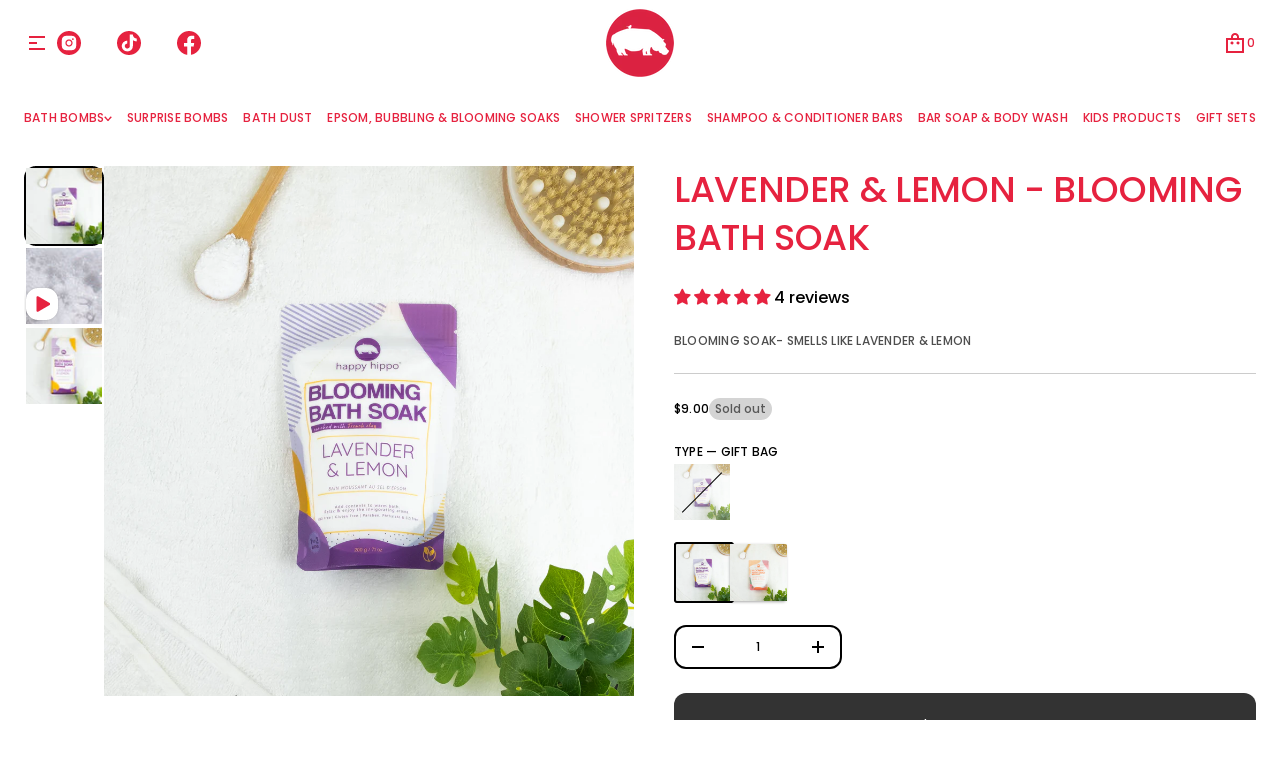

--- FILE ---
content_type: text/html; charset=utf-8
request_url: https://us.happyhippobath.com/products/lavender-and-lemon-blooming-bath-soak-200g?shpxid=dfeed681-5eaf-4525-8483-26d1754aedd3
body_size: 60502
content:
<!doctype html>


<html class="no-js" lang="en"  dir="ltr" >
  <head>
    <meta charset="utf-8">
    <meta http-equiv="X-UA-Compatible" content="IE=edge">
    <meta name="viewport" content="width=device-width, initial-scale=1.0, minimum-scale=1.0">
    <meta name="theme-color" content="">
    <link rel="canonical" href="https://us.happyhippobath.com/products/lavender-and-lemon-blooming-bath-soak-200g">
    <link rel="preconnect" href="https://cdn.shopify.com" crossorigin>
    
<link rel="preconnect" href="https://fonts.shopifycdn.com" crossorigin><link rel="icon" type="image/png" href="//us.happyhippobath.com/cdn/shop/files/horizontalAsset_4.png?crop=center&height=32&v=1726161629&width=32"><title>
      Lavender &amp; Lemon - Blooming Bath Soak

        &ndash;
        Happy Hippo Bath Co
      </title>

    
      <meta name="description" content="Boost your mood with calming lavender and lemon. This soak uses ancient oats to moisturize, destress, and soothe skin for ultra-soft results.">
    

    
  
  <meta property="og:site_name" content="Happy Hippo Bath Co">
  <meta property="og:url" content="https://us.happyhippobath.com/products/lavender-and-lemon-blooming-bath-soak-200g">
  <meta property="og:title" content="Lavender &amp; Lemon - Blooming Bath Soak">
  <meta property="og:type" content="product">
  <meta property="og:description" content="Boost your mood with calming lavender and lemon. This soak uses ancient oats to moisturize, destress, and soothe skin for ultra-soft results."><meta property="og:image" content="http://us.happyhippobath.com/cdn/shop/products/Untitled-4306.jpg?v=1762458783">
    <meta property="og:image:secure_url" content="https://us.happyhippobath.com/cdn/shop/products/Untitled-4306.jpg?v=1762458783">
    <meta property="og:image:width" content="2884">
    <meta property="og:image:height" content="2884"><meta property="og:price:amount" content="9.00">
    <meta property="og:price:currency" content="USD"><meta name="twitter:card" content="summary_large_image">
  <meta name="twitter:title" content="Lavender &amp; Lemon - Blooming Bath Soak">
  <meta name="twitter:description" content="Boost your mood with calming lavender and lemon. This soak uses ancient oats to moisturize, destress, and soothe skin for ultra-soft results.">
<script src="//us.happyhippobath.com/cdn/shop/t/38/assets/swiper-bundle.min.js?v=76204931248172345031762208277" defer="defer"></script>
    <script src="//us.happyhippobath.com/cdn/shop/t/38/assets/masonry.pkgd.min.js?v=52946867241060388171762208248" defer="defer"></script>
    <script src="//us.happyhippobath.com/cdn/shop/t/38/assets/global.js?v=134305399449363444311762208244" defer="defer"></script>
    <script src="//us.happyhippobath.com/cdn/shop/t/38/assets/menu-drawer.js?v=183080589202818874961762208250" defer="defer"></script><script src="//us.happyhippobath.com/cdn/shop/t/38/assets/cart-drawer.js?v=172331461395688989841762208224" defer="defer"></script><script src="//us.happyhippobath.com/cdn/shop/t/38/assets/cart-discount.js?v=162463216660214624521762208223" defer="defer"></script><script src="//us.happyhippobath.com/cdn/shop/t/38/assets/cart-notification.js?v=158653680985585125231762208225" defer="defer"></script><script>window.performance && window.performance.mark && window.performance.mark('shopify.content_for_header.start');</script><meta name="facebook-domain-verification" content="wo7pgu2x1v6vi1lscvom2jkclwibfi">
<meta name="google-site-verification" content="OGa_c1i0NZXm3hxZPlGjp9bbg2vR5TNoeVvFoer1lYE">
<meta id="shopify-digital-wallet" name="shopify-digital-wallet" content="/14196375638/digital_wallets/dialog">
<meta name="shopify-checkout-api-token" content="2783e35692aa7a74078dba10f6bc5408">
<meta id="in-context-paypal-metadata" data-shop-id="14196375638" data-venmo-supported="false" data-environment="production" data-locale="en_US" data-paypal-v4="true" data-currency="USD">
<link rel="alternate" hreflang="x-default" href="https://www.happyhippobath.com/products/lavender-and-lemon-blooming-bath-soak-200g">
<link rel="alternate" hreflang="en-US" href="https://us.happyhippobath.com/products/lavender-and-lemon-blooming-bath-soak-200g">
<link rel="alternate" hreflang="en-CA" href="https://www.happyhippobath.com/products/lavender-and-lemon-blooming-bath-soak-200g">
<link rel="alternate" type="application/json+oembed" href="https://us.happyhippobath.com/products/lavender-and-lemon-blooming-bath-soak-200g.oembed">
<script async="async" src="/checkouts/internal/preloads.js?locale=en-US"></script>
<link rel="preconnect" href="https://shop.app" crossorigin="anonymous">
<script async="async" src="https://shop.app/checkouts/internal/preloads.js?locale=en-US&shop_id=14196375638" crossorigin="anonymous"></script>
<script id="apple-pay-shop-capabilities" type="application/json">{"shopId":14196375638,"countryCode":"CA","currencyCode":"USD","merchantCapabilities":["supports3DS"],"merchantId":"gid:\/\/shopify\/Shop\/14196375638","merchantName":"Happy Hippo Bath Co","requiredBillingContactFields":["postalAddress","email","phone"],"requiredShippingContactFields":["postalAddress","email","phone"],"shippingType":"shipping","supportedNetworks":["visa","masterCard","amex","discover","interac","jcb"],"total":{"type":"pending","label":"Happy Hippo Bath Co","amount":"1.00"},"shopifyPaymentsEnabled":true,"supportsSubscriptions":true}</script>
<script id="shopify-features" type="application/json">{"accessToken":"2783e35692aa7a74078dba10f6bc5408","betas":["rich-media-storefront-analytics"],"domain":"us.happyhippobath.com","predictiveSearch":true,"shopId":14196375638,"locale":"en"}</script>
<script>var Shopify = Shopify || {};
Shopify.shop = "happy-hippo-bath-co.myshopify.com";
Shopify.locale = "en";
Shopify.currency = {"active":"USD","rate":"1.0"};
Shopify.country = "US";
Shopify.theme = {"name":"Updated copy of [JUDGEME] Avante  Sept 8 2025","id":142425751638,"schema_name":"Avante","schema_version":"12.0.0","theme_store_id":1667,"role":"main"};
Shopify.theme.handle = "null";
Shopify.theme.style = {"id":null,"handle":null};
Shopify.cdnHost = "us.happyhippobath.com/cdn";
Shopify.routes = Shopify.routes || {};
Shopify.routes.root = "/";</script>
<script type="module">!function(o){(o.Shopify=o.Shopify||{}).modules=!0}(window);</script>
<script>!function(o){function n(){var o=[];function n(){o.push(Array.prototype.slice.apply(arguments))}return n.q=o,n}var t=o.Shopify=o.Shopify||{};t.loadFeatures=n(),t.autoloadFeatures=n()}(window);</script>
<script>
  window.ShopifyPay = window.ShopifyPay || {};
  window.ShopifyPay.apiHost = "shop.app\/pay";
  window.ShopifyPay.redirectState = null;
</script>
<script id="shop-js-analytics" type="application/json">{"pageType":"product"}</script>
<script defer="defer" async type="module" src="//us.happyhippobath.com/cdn/shopifycloud/shop-js/modules/v2/client.init-shop-cart-sync_C5BV16lS.en.esm.js"></script>
<script defer="defer" async type="module" src="//us.happyhippobath.com/cdn/shopifycloud/shop-js/modules/v2/chunk.common_CygWptCX.esm.js"></script>
<script type="module">
  await import("//us.happyhippobath.com/cdn/shopifycloud/shop-js/modules/v2/client.init-shop-cart-sync_C5BV16lS.en.esm.js");
await import("//us.happyhippobath.com/cdn/shopifycloud/shop-js/modules/v2/chunk.common_CygWptCX.esm.js");

  window.Shopify.SignInWithShop?.initShopCartSync?.({"fedCMEnabled":true,"windoidEnabled":true});

</script>
<script>
  window.Shopify = window.Shopify || {};
  if (!window.Shopify.featureAssets) window.Shopify.featureAssets = {};
  window.Shopify.featureAssets['shop-js'] = {"shop-cart-sync":["modules/v2/client.shop-cart-sync_ZFArdW7E.en.esm.js","modules/v2/chunk.common_CygWptCX.esm.js"],"init-fed-cm":["modules/v2/client.init-fed-cm_CmiC4vf6.en.esm.js","modules/v2/chunk.common_CygWptCX.esm.js"],"shop-button":["modules/v2/client.shop-button_tlx5R9nI.en.esm.js","modules/v2/chunk.common_CygWptCX.esm.js"],"shop-cash-offers":["modules/v2/client.shop-cash-offers_DOA2yAJr.en.esm.js","modules/v2/chunk.common_CygWptCX.esm.js","modules/v2/chunk.modal_D71HUcav.esm.js"],"init-windoid":["modules/v2/client.init-windoid_sURxWdc1.en.esm.js","modules/v2/chunk.common_CygWptCX.esm.js"],"shop-toast-manager":["modules/v2/client.shop-toast-manager_ClPi3nE9.en.esm.js","modules/v2/chunk.common_CygWptCX.esm.js"],"init-shop-email-lookup-coordinator":["modules/v2/client.init-shop-email-lookup-coordinator_B8hsDcYM.en.esm.js","modules/v2/chunk.common_CygWptCX.esm.js"],"init-shop-cart-sync":["modules/v2/client.init-shop-cart-sync_C5BV16lS.en.esm.js","modules/v2/chunk.common_CygWptCX.esm.js"],"avatar":["modules/v2/client.avatar_BTnouDA3.en.esm.js"],"pay-button":["modules/v2/client.pay-button_FdsNuTd3.en.esm.js","modules/v2/chunk.common_CygWptCX.esm.js"],"init-customer-accounts":["modules/v2/client.init-customer-accounts_DxDtT_ad.en.esm.js","modules/v2/client.shop-login-button_C5VAVYt1.en.esm.js","modules/v2/chunk.common_CygWptCX.esm.js","modules/v2/chunk.modal_D71HUcav.esm.js"],"init-shop-for-new-customer-accounts":["modules/v2/client.init-shop-for-new-customer-accounts_ChsxoAhi.en.esm.js","modules/v2/client.shop-login-button_C5VAVYt1.en.esm.js","modules/v2/chunk.common_CygWptCX.esm.js","modules/v2/chunk.modal_D71HUcav.esm.js"],"shop-login-button":["modules/v2/client.shop-login-button_C5VAVYt1.en.esm.js","modules/v2/chunk.common_CygWptCX.esm.js","modules/v2/chunk.modal_D71HUcav.esm.js"],"init-customer-accounts-sign-up":["modules/v2/client.init-customer-accounts-sign-up_CPSyQ0Tj.en.esm.js","modules/v2/client.shop-login-button_C5VAVYt1.en.esm.js","modules/v2/chunk.common_CygWptCX.esm.js","modules/v2/chunk.modal_D71HUcav.esm.js"],"shop-follow-button":["modules/v2/client.shop-follow-button_Cva4Ekp9.en.esm.js","modules/v2/chunk.common_CygWptCX.esm.js","modules/v2/chunk.modal_D71HUcav.esm.js"],"checkout-modal":["modules/v2/client.checkout-modal_BPM8l0SH.en.esm.js","modules/v2/chunk.common_CygWptCX.esm.js","modules/v2/chunk.modal_D71HUcav.esm.js"],"lead-capture":["modules/v2/client.lead-capture_Bi8yE_yS.en.esm.js","modules/v2/chunk.common_CygWptCX.esm.js","modules/v2/chunk.modal_D71HUcav.esm.js"],"shop-login":["modules/v2/client.shop-login_D6lNrXab.en.esm.js","modules/v2/chunk.common_CygWptCX.esm.js","modules/v2/chunk.modal_D71HUcav.esm.js"],"payment-terms":["modules/v2/client.payment-terms_CZxnsJam.en.esm.js","modules/v2/chunk.common_CygWptCX.esm.js","modules/v2/chunk.modal_D71HUcav.esm.js"]};
</script>
<script>(function() {
  var isLoaded = false;
  function asyncLoad() {
    if (isLoaded) return;
    isLoaded = true;
    var urls = ["https:\/\/static.rechargecdn.com\/assets\/js\/widget.min.js?shop=happy-hippo-bath-co.myshopify.com","https:\/\/cdn.hextom.com\/js\/freeshippingbar.js?shop=happy-hippo-bath-co.myshopify.com","https:\/\/omnisnippet1.com\/platforms\/shopify.js?source=scriptTag\u0026v=2025-07-22T18\u0026shop=happy-hippo-bath-co.myshopify.com"];
    for (var i = 0; i < urls.length; i++) {
      var s = document.createElement('script');
      s.type = 'text/javascript';
      s.async = true;
      s.src = urls[i];
      var x = document.getElementsByTagName('script')[0];
      x.parentNode.insertBefore(s, x);
    }
  };
  if(window.attachEvent) {
    window.attachEvent('onload', asyncLoad);
  } else {
    window.addEventListener('load', asyncLoad, false);
  }
})();</script>
<script id="__st">var __st={"a":14196375638,"offset":-25200,"reqid":"8821a757-25d1-479a-9157-1e85234ebbf3-1768830015","pageurl":"us.happyhippobath.com\/products\/lavender-and-lemon-blooming-bath-soak-200g?shpxid=dfeed681-5eaf-4525-8483-26d1754aedd3","u":"5a86b2405ce8","p":"product","rtyp":"product","rid":6853347475542};</script>
<script>window.ShopifyPaypalV4VisibilityTracking = true;</script>
<script id="captcha-bootstrap">!function(){'use strict';const t='contact',e='account',n='new_comment',o=[[t,t],['blogs',n],['comments',n],[t,'customer']],c=[[e,'customer_login'],[e,'guest_login'],[e,'recover_customer_password'],[e,'create_customer']],r=t=>t.map((([t,e])=>`form[action*='/${t}']:not([data-nocaptcha='true']) input[name='form_type'][value='${e}']`)).join(','),a=t=>()=>t?[...document.querySelectorAll(t)].map((t=>t.form)):[];function s(){const t=[...o],e=r(t);return a(e)}const i='password',u='form_key',d=['recaptcha-v3-token','g-recaptcha-response','h-captcha-response',i],f=()=>{try{return window.sessionStorage}catch{return}},m='__shopify_v',_=t=>t.elements[u];function p(t,e,n=!1){try{const o=window.sessionStorage,c=JSON.parse(o.getItem(e)),{data:r}=function(t){const{data:e,action:n}=t;return t[m]||n?{data:e,action:n}:{data:t,action:n}}(c);for(const[e,n]of Object.entries(r))t.elements[e]&&(t.elements[e].value=n);n&&o.removeItem(e)}catch(o){console.error('form repopulation failed',{error:o})}}const l='form_type',E='cptcha';function T(t){t.dataset[E]=!0}const w=window,h=w.document,L='Shopify',v='ce_forms',y='captcha';let A=!1;((t,e)=>{const n=(g='f06e6c50-85a8-45c8-87d0-21a2b65856fe',I='https://cdn.shopify.com/shopifycloud/storefront-forms-hcaptcha/ce_storefront_forms_captcha_hcaptcha.v1.5.2.iife.js',D={infoText:'Protected by hCaptcha',privacyText:'Privacy',termsText:'Terms'},(t,e,n)=>{const o=w[L][v],c=o.bindForm;if(c)return c(t,g,e,D).then(n);var r;o.q.push([[t,g,e,D],n]),r=I,A||(h.body.append(Object.assign(h.createElement('script'),{id:'captcha-provider',async:!0,src:r})),A=!0)});var g,I,D;w[L]=w[L]||{},w[L][v]=w[L][v]||{},w[L][v].q=[],w[L][y]=w[L][y]||{},w[L][y].protect=function(t,e){n(t,void 0,e),T(t)},Object.freeze(w[L][y]),function(t,e,n,w,h,L){const[v,y,A,g]=function(t,e,n){const i=e?o:[],u=t?c:[],d=[...i,...u],f=r(d),m=r(i),_=r(d.filter((([t,e])=>n.includes(e))));return[a(f),a(m),a(_),s()]}(w,h,L),I=t=>{const e=t.target;return e instanceof HTMLFormElement?e:e&&e.form},D=t=>v().includes(t);t.addEventListener('submit',(t=>{const e=I(t);if(!e)return;const n=D(e)&&!e.dataset.hcaptchaBound&&!e.dataset.recaptchaBound,o=_(e),c=g().includes(e)&&(!o||!o.value);(n||c)&&t.preventDefault(),c&&!n&&(function(t){try{if(!f())return;!function(t){const e=f();if(!e)return;const n=_(t);if(!n)return;const o=n.value;o&&e.removeItem(o)}(t);const e=Array.from(Array(32),(()=>Math.random().toString(36)[2])).join('');!function(t,e){_(t)||t.append(Object.assign(document.createElement('input'),{type:'hidden',name:u})),t.elements[u].value=e}(t,e),function(t,e){const n=f();if(!n)return;const o=[...t.querySelectorAll(`input[type='${i}']`)].map((({name:t})=>t)),c=[...d,...o],r={};for(const[a,s]of new FormData(t).entries())c.includes(a)||(r[a]=s);n.setItem(e,JSON.stringify({[m]:1,action:t.action,data:r}))}(t,e)}catch(e){console.error('failed to persist form',e)}}(e),e.submit())}));const S=(t,e)=>{t&&!t.dataset[E]&&(n(t,e.some((e=>e===t))),T(t))};for(const o of['focusin','change'])t.addEventListener(o,(t=>{const e=I(t);D(e)&&S(e,y())}));const B=e.get('form_key'),M=e.get(l),P=B&&M;t.addEventListener('DOMContentLoaded',(()=>{const t=y();if(P)for(const e of t)e.elements[l].value===M&&p(e,B);[...new Set([...A(),...v().filter((t=>'true'===t.dataset.shopifyCaptcha))])].forEach((e=>S(e,t)))}))}(h,new URLSearchParams(w.location.search),n,t,e,['guest_login'])})(!0,!0)}();</script>
<script integrity="sha256-4kQ18oKyAcykRKYeNunJcIwy7WH5gtpwJnB7kiuLZ1E=" data-source-attribution="shopify.loadfeatures" defer="defer" src="//us.happyhippobath.com/cdn/shopifycloud/storefront/assets/storefront/load_feature-a0a9edcb.js" crossorigin="anonymous"></script>
<script crossorigin="anonymous" defer="defer" src="//us.happyhippobath.com/cdn/shopifycloud/storefront/assets/shopify_pay/storefront-65b4c6d7.js?v=20250812"></script>
<script data-source-attribution="shopify.dynamic_checkout.dynamic.init">var Shopify=Shopify||{};Shopify.PaymentButton=Shopify.PaymentButton||{isStorefrontPortableWallets:!0,init:function(){window.Shopify.PaymentButton.init=function(){};var t=document.createElement("script");t.src="https://us.happyhippobath.com/cdn/shopifycloud/portable-wallets/latest/portable-wallets.en.js",t.type="module",document.head.appendChild(t)}};
</script>
<script data-source-attribution="shopify.dynamic_checkout.buyer_consent">
  function portableWalletsHideBuyerConsent(e){var t=document.getElementById("shopify-buyer-consent"),n=document.getElementById("shopify-subscription-policy-button");t&&n&&(t.classList.add("hidden"),t.setAttribute("aria-hidden","true"),n.removeEventListener("click",e))}function portableWalletsShowBuyerConsent(e){var t=document.getElementById("shopify-buyer-consent"),n=document.getElementById("shopify-subscription-policy-button");t&&n&&(t.classList.remove("hidden"),t.removeAttribute("aria-hidden"),n.addEventListener("click",e))}window.Shopify?.PaymentButton&&(window.Shopify.PaymentButton.hideBuyerConsent=portableWalletsHideBuyerConsent,window.Shopify.PaymentButton.showBuyerConsent=portableWalletsShowBuyerConsent);
</script>
<script>
  function portableWalletsCleanup(e){e&&e.src&&console.error("Failed to load portable wallets script "+e.src);var t=document.querySelectorAll("shopify-accelerated-checkout .shopify-payment-button__skeleton, shopify-accelerated-checkout-cart .wallet-cart-button__skeleton"),e=document.getElementById("shopify-buyer-consent");for(let e=0;e<t.length;e++)t[e].remove();e&&e.remove()}function portableWalletsNotLoadedAsModule(e){e instanceof ErrorEvent&&"string"==typeof e.message&&e.message.includes("import.meta")&&"string"==typeof e.filename&&e.filename.includes("portable-wallets")&&(window.removeEventListener("error",portableWalletsNotLoadedAsModule),window.Shopify.PaymentButton.failedToLoad=e,"loading"===document.readyState?document.addEventListener("DOMContentLoaded",window.Shopify.PaymentButton.init):window.Shopify.PaymentButton.init())}window.addEventListener("error",portableWalletsNotLoadedAsModule);
</script>

<script type="module" src="https://us.happyhippobath.com/cdn/shopifycloud/portable-wallets/latest/portable-wallets.en.js" onError="portableWalletsCleanup(this)" crossorigin="anonymous"></script>
<script nomodule>
  document.addEventListener("DOMContentLoaded", portableWalletsCleanup);
</script>

<link id="shopify-accelerated-checkout-styles" rel="stylesheet" media="screen" href="https://us.happyhippobath.com/cdn/shopifycloud/portable-wallets/latest/accelerated-checkout-backwards-compat.css" crossorigin="anonymous">
<style id="shopify-accelerated-checkout-cart">
        #shopify-buyer-consent {
  margin-top: 1em;
  display: inline-block;
  width: 100%;
}

#shopify-buyer-consent.hidden {
  display: none;
}

#shopify-subscription-policy-button {
  background: none;
  border: none;
  padding: 0;
  text-decoration: underline;
  font-size: inherit;
  cursor: pointer;
}

#shopify-subscription-policy-button::before {
  box-shadow: none;
}

      </style>
<script id="sections-script" data-sections="header,mobile-header" defer="defer" src="//us.happyhippobath.com/cdn/shop/t/38/compiled_assets/scripts.js?v=3529"></script>
<script>window.performance && window.performance.mark && window.performance.mark('shopify.content_for_header.end');</script>


    <style data-shopify>
      @font-face {
  font-family: Poppins;
  font-weight: 500;
  font-style: normal;
  font-display: swap;
  src: url("//us.happyhippobath.com/cdn/fonts/poppins/poppins_n5.ad5b4b72b59a00358afc706450c864c3c8323842.woff2") format("woff2"),
       url("//us.happyhippobath.com/cdn/fonts/poppins/poppins_n5.33757fdf985af2d24b32fcd84c9a09224d4b2c39.woff") format("woff");
}

      
      
      
      @font-face {
  font-family: Poppins;
  font-weight: 900;
  font-style: normal;
  font-display: swap;
  src: url("//us.happyhippobath.com/cdn/fonts/poppins/poppins_n9.eb6b9ef01b62e777a960bfd02fc9fb4918cd3eab.woff2") format("woff2"),
       url("//us.happyhippobath.com/cdn/fonts/poppins/poppins_n9.6501a5bd018e348b6d5d6e8c335f9e7d32a80c36.woff") format("woff");
}

      @font-face {
  font-family: "IBM Plex Sans";
  font-weight: 600;
  font-style: normal;
  font-display: swap;
  src: url("//us.happyhippobath.com/cdn/fonts/ibm_plex_sans/ibmplexsans_n6.cfb7efcc4708d97b4883d9d89e924e81b54334c1.woff2") format("woff2"),
       url("//us.happyhippobath.com/cdn/fonts/ibm_plex_sans/ibmplexsans_n6.b56157147f51a11f7ba6c49b63ffcafb1da8eeea.woff") format("woff");
}


      :root {
        --layout-background-color: 
        255,
        255,
        255;
        --layout-text-color: 
        0,
        0, 
        0;
        --base-button-color: 
        255,
        255,
        255;
        --accent-button-color: 
        230,
        34,
        63;
        --hover-button-color: 
        3,
        205,
        162;
        --sale-text-color: 
        255,
        255,
        255;
        --sale-background: 
        230,
        34,
        63;
        --sold-text-color: 
        88,
        88,
        88;
        --sold-background: 
        212,
        212,
        212;
        --preorder-text-color: 
        255,
        255,
        255;
        --preorder-background: 
        0,
        0,
        0;
        --popup-background-color: 
        255,
        255,
        255;
        --rating-color: 
        235,
        55,
        82;
        --error-color: 
        255,
        0,
        14;
        --success-color:
         8,
         139,
         111;
        --pickup-available-text: 
        91, 
        166, 
        20;
        --pickup-available-icon: 
        91, 
        166, 
        20;
        --pickup-out-of-stock-text: 
        124, 
        124, 
        124;
        --pickup-out-of-stock-icon: 
        124, 
        124, 
        124;
        
          --blending-color: #FFFFFF;
        

        --page-width: px;
        --line-width: 1px;
        --line-opacity: 0.2;
        --outline-thickness: 2px;
        --button-radius: 12px;
        --field-radius: 12px;
        
          --textarea-radius: 12px;
        
        --images-and-section-radius: 12px;
        --product-card-radius: 12px;
        --other-buttons-radius: 12px;
        --burger-button-shadow: 0.0;
        --close-button-shadow: 0.0;
        --animation-duration: 0.3s;
        --transition-timing-function: cubic-bezier(0.25, 0.1, 0.25, 1.0);
        
          --desktop-font-scale: 0.75;
          --mobile-font-scale: 0.7;
        
        --images-duration: 0.3s;
        --images-delay: 0s;

        --cart-focal-point: center center;
        --card-product-spacing: 0%;

        --image-swatch-focal-point: center center;
        --image-swatch-radius: 2000px;

        --badge-text-1: 
        255,
        255,
        255;
        --badge-background-1: 
        0,
        0,
        0;
        --badge-text-2: 
        255,
        255,
        255;
        --badge-background-2: 
        0,
        103,
        81;
        --badge-text-3: 
        255,
        255,
        255;
        --badge-background-3: 
        131,
        0,
        148;
        --badge-text-4: 
        255,
        255,
        255;
        --badge-background-4: 
        0,
        118,
        172;

        
      } 
      
        body::after {
          content: "";
          position: fixed;
          top: 0;
          left: 0;
          width: 100vw;
          height: 100vh;
          z-index: 0;
          background-color: rgb(var(--layout-background-color));
      }
      
    </style>
    <style data-shopify>
    :root {
        
          --base-font-family: Poppins, sans-serif;
          --base-font-style: normal;
          --base-font-weight: 500;
          --accent-font-family: Poppins, sans-serif;
          --accent-font-style: normal;
          --accent-font-weight: 900;
        
        --custom-font-family: "IBM Plex Sans", sans-serif;
        --custom-font-style: normal;
        --custom-font-weight: 600;

        
        --base-heading-xl-font-height: 96px;
        --base-heading-l-font-height: 60px;
        --base-heading-m-font-height: 36px;
        --base-heading-s-font-height: 24px;
        --base-heading-xs-font-height: 18px;
        --base-body-l-font-height: 14px;
        --base-body-m-font-height: 12px; 
        --base-body-s-font-height: 12px;
        --base-label-font-height: 12px;

        --accent-heading-xl-font-height: 96px;
        --accent-heading-l-font-height: 60px;
        --accent-heading-m-font-height: 36px;
        --accent-heading-s-font-height: 24px;
        --accent-heading-xs-font-height: 18px;
        --accent-body-l-font-height: 14px;
        --accent-body-m-font-height: 12px;
        --accent-body-s-font-height: 12px;
        --accent-label-font-height: 12px;

        --base-heading-xl-font: var(--base-font-style) var(--base-font-weight) var(--base-heading-xl-font-height)/96px var(--base-font-family);
        --base-heading-l-font: var(--base-font-style) var(--base-font-weight) var(--base-heading-l-font-height)/72px var(--base-font-family);
        --base-heading-m-font: var(--base-font-style) var(--base-font-weight) var(--base-heading-m-font-height)/48px var(--base-font-family);
        --base-heading-s-font: var(--base-font-style) var(--base-font-weight) var(--base-heading-s-font-height)/35px var(--base-font-family);
        --base-heading-xs-font: var(--base-font-style) var(--base-font-weight) var(--base-heading-xs-font-height)/27px var(--base-font-family);
        --base-body-l-font: var(--base-font-style) var(--base-font-weight) var(--base-body-l-font-height)/21px var(--base-font-family);
        --base-body-m-font: var(--base-font-style) var(--base-font-weight) var(--base-body-m-font-height)/20px var(--base-font-family);
        --base-body-s-font: var(--base-font-style) var(--base-font-weight) var(--base-body-s-font-height)/18px var(--base-font-family);
        --base-label-font: var(--base-font-style) var(--base-font-weight) var(--base-label-font-height)/16px var(--base-font-family);

        --accent-heading-xl-font: var(--accent-font-style) var(--accent-font-weight) var(--accent-heading-xl-font-height)/96px var(--accent-font-family);
        --accent-heading-l-font: var(--accent-font-style) var(--accent-font-weight) var(--accent-heading-l-font-height)/72px var(--accent-font-family);
        --accent-heading-m-font: var(--accent-font-style) var(--accent-font-weight) var(--accent-heading-m-font-height)/48px var(--accent-font-family);
        --accent-heading-s-font: var(--accent-font-style) var(--accent-font-weight) var(--accent-heading-s-font-height)/35px var(--accent-font-family);
        --accent-heading-xs-font: var(--accent-font-style) var(--accent-font-weight) var(--accent-heading-xs-font-height)/27px var(--accent-font-family);
        --accent-body-l-font: var(--accent-font-style) var(--accent-font-weight) var(--accent-body-l-font-height)/21px var(--accent-font-family);
        --accent-body-m-font: var(--accent-font-style) var(--accent-font-weight) var(--accent-body-m-font-height)/20px var(--accent-font-family);
        --accent-body-s-font: var(--accent-font-style) var(--accent-font-weight) var(--accent-body-s-font-height)/18px var(--accent-font-family);
        --accent-label-font: var(--accent-font-style) var(--accent-font-weight) var(--accent-label-font-height)/16px var(--accent-font-family);
        
    }

    

    
      .rating-star {
          --font-size: 1.7;
      }

      .shopify-challenge__message {
          line-height: 27px;
          font-size: 18px;
      }

      .heading_xl {
          line-height: 96px !important;
          font-size: 96px !important;
          letter-spacing: -0.02em;
          text-transform: none !important;
      }
      .heading_xl_uppercase {
          line-height: 96px !important;
          font-size: 96px !important;
          letter-spacing: -0.02em !important;
          text-transform: uppercase !important;
      }
      .heading_l {
          line-height: 72px !important;
          font-size: 60px !important;
          letter-spacing: -0.02em !important;
          text-transform: none !important;
      }
      .heading_l_uppercase {
          line-height: 72px !important;
          font-size: 60px !important;
          letter-spacing: -0.02em !important;
          text-transform: uppercase !important;
      }
      .heading_m {
          line-height: 48px !important;
          font-size: 36px !important;
          letter-spacing: -0.01em !important;
          text-transform: none !important;
      }
      .heading_m_uppercase {
          line-height: 48px !important;
          font-size: 36px !important;
          letter-spacing: -0.01em !important;
          text-transform: uppercase !important;
      }
      .heading_s {
          line-height: 35px !important;
          font-size: 24px !important;
          text-transform: none !important;
          letter-spacing: normal !important;
      }
      .heading_s_uppercase {
          line-height: 35px !important;
          font-size: 24px !important;
          text-transform: uppercase !important;
          letter-spacing: normal !important;
      }
      .heading_xs {
          line-height: 27px !important;
          font-size: 18px !important;
          text-transform: none !important;
          letter-spacing: normal !important;
      }
      .heading_xs_uppercase {
          line-height: 27px !important;
          font-size: 18px !important;
          text-transform: uppercase !important;
          letter-spacing: normal !important;
      }
      .body_l {
          line-height: 21px !important;
          font-size: 14px !important;
          text-transform: none !important;
          letter-spacing: normal !important;
      }
      .body_l_uppercase {
          line-height: 21px !important;
          font-size: 14px !important;
          letter-spacing: 0.02em !important;
          text-transform: uppercase !important;
      }
      .body_m {
          line-height: 20px !important;
          font-size: 12px !important;
          text-transform: none !important;
          letter-spacing: normal !important;
      }
      .body_m_uppercase {
          line-height: 20px !important;
          font-size: 12px !important;
          letter-spacing: 0.02em !important;
          text-transform: uppercase !important;
      }
      .body_s {
          line-height: 18px !important;
          font-size: 12px !important;
          text-transform: none !important;
          letter-spacing: normal !important;
      }
      .body_s_uppercase {
          line-height: 18px !important;
          font-size: 12px !important;
          letter-spacing: 0.02em !important;
          text-transform: uppercase !important;
      }
      .label_font {
          line-height: 16px !important;
          font-size: 12px !important;
          text-transform: none !important;
          letter-spacing: normal !important;
      }
      .label_font_uppercase {
          line-height: 16px !important;
          font-size: 12px !important;
          letter-spacing: 0.02em !important;
          text-transform: uppercase !important;
      }
    

    
      @media screen and (max-width: 1440px) {
          .heading_xl, .heading_xl_uppercase {
            line-height: 72px !important;
            font-size: 60px !important;
          }
      }

      @media screen and (min-width: 1200px) {
          .page-width .heading_xl, .page-width .heading_xl_uppercase {
            line-height: 72px !important;
            font-size: 60px !important;
          }
      }

      @media screen and (max-width: 1024px) {
          .heading_xl, .heading_l,
          .heading_xl_uppercase, .heading_l_uppercase {
            line-height: 48px !important;
            font-size: 36px !important;
            letter-spacing: -0.01em !important;
          }
      }
    
    
    @media screen and (max-width: 920px) {
        :root {
          
            --base-heading-xl-font: var(--base-font-style) var(--base-font-weight) 34px/45px var(--base-font-family);
            --base-heading-l-font: var(--base-font-style) var(--base-font-weight) 34px/45px var(--base-font-family);
            --base-heading-m-font: var(--base-font-style) var(--base-font-weight) 34px/45px var(--base-font-family);
            --base-heading-s-font: var(--base-font-style) var(--base-font-weight) 22px/32px var(--base-font-family);
            --base-heading-xs-font: var(--base-font-style) var(--base-font-weight) 17px/25px var(--base-font-family);
            --base-body-l-font: var(--base-font-style) var(--base-font-weight) 13px/20px var(--base-font-family);
            --base-body-m-font: var(--base-font-style) var(--base-font-weight) 12px/18px var(--base-font-family);
            --base-body-s-font: var(--base-font-style) var(--base-font-weight) 12px/17px var(--base-font-family);
            --base-label-font: var(--base-font-style) var(--base-font-weight) 12px/16px var(--base-font-family);

            --accent-heading-xl-font: var(--accent-font-style) var(--accent-font-weight) 34px/45px var(--accent-font-family);
            --accent-heading-l-font: var(--accent-font-style) var(--accent-font-weight) 34px/45px var(--accent-font-family);
            --accent-heading-m-font: var(--accent-font-style) var(--accent-font-weight) 34px/45px var(--accent-font-family);
            --accent-heading-s-font: var(--accent-font-style) var(--accent-font-weight) 22px/32px var(--accent-font-family);
            --accent-heading-xs-font: var(--accent-font-style) var(--accent-font-weight) 17px/25px var(--accent-font-family);
            --accent-body-l-font: var(--accent-font-style) var(--accent-font-weight) 13px/20px var(--accent-font-family);
            --accent-body-m-font: var(--accent-font-style) var(--accent-font-weight) 12px/18px var(--accent-font-family);
            --accent-body-s-font: var(--accent-font-style) var(--accent-font-weight) 12px/17px var(--accent-font-family);
            --accent-label-font: var(--accent-font-style) var(--accent-font-weight) 12px/16px var(--accent-font-family);
          
        }

        .shopify-challenge__message {
          line-height: 25px;
          font-size: 17px;
        }
        
          .product .rating-star {
            --font-size: 1.7;
          }
          .heading_xl, .heading_l, .heading_m {
            line-height: 45px !important;
            font-size: 34px !important;
            letter-spacing: -0.01em !important;
            text-transform: none !important;
          }
          .heading_xl_uppercase, .heading_l_uppercase, .heading_m_uppercase {
            line-height: 45px !important;
            font-size: 34px !important;
            letter-spacing: -0.01em !important;
          }
          .heading_s, .heading_s_uppercase {
            line-height: 32px !important;
            font-size: 22px !important;
          }
          .heading_xs, .heading_xs_uppercase {
            line-height: 25px !important;
            font-size: 17px !important;
          }
          .body_l, .body_l_uppercase {
            line-height: 20px !important;
            font-size: 13px !important;
          }
          .body_m, .body_m_uppercase {
            line-height: 18px !important;
            font-size: 12px !important;
          }
          .body_s, .body_s_uppercase {
            line-height: 17px !important;
            font-size: 12px !important;
          }
          .label_font, .label_font_uppercase {
            line-height: 16px !important;
            font-size: 12px !important;
          }
        
    }
    
      @media screen and (max-width: 768px) {
          .heading_xl, .heading_l, .heading_m,
          .heading_xl_uppercase, .heading_l_uppercase, .heading_m_uppercase {
            line-height: 32px !important;
            font-size: 22px !important;
            letter-spacing: normal !important;
          }
      }
    

    

    
</style>
    <link href="//us.happyhippobath.com/cdn/shop/t/38/assets/base.css?v=41149247927014792111762208222" rel="stylesheet" type="text/css" media="all" />
    <link href="//us.happyhippobath.com/cdn/shop/t/38/assets/content-fonts.css?v=90416073088027184591762208240" rel="stylesheet" type="text/css" media="all" />
    <link href="//us.happyhippobath.com/cdn/shop/t/38/assets/section-announcement-bar.css?v=70794256589803393501762208260" rel="stylesheet" type="text/css" media="all" />
    <link href="//us.happyhippobath.com/cdn/shop/t/38/assets/swiper-bundle.min.css?v=183151804098989261901762208277" rel="stylesheet" type="text/css" media="all" />
      

    




    <script>
      document.documentElement.className = document.documentElement.className.replace('no-js', 'js');
      if (Shopify.designMode) {
        document.documentElement.classList.add('shopify-design-mode');
      }
    </script>
  <!-- BEGIN app block: shopify://apps/minmaxify-order-limits/blocks/app-embed-block/3acfba32-89f3-4377-ae20-cbb9abc48475 --><script type="text/javascript" src="https://limits.minmaxify.com/happy-hippo-bath-co.myshopify.com?v=123&r=20241127195423"></script>

<!-- END app block --><!-- BEGIN app block: shopify://apps/judge-me-reviews/blocks/judgeme_core/61ccd3b1-a9f2-4160-9fe9-4fec8413e5d8 --><!-- Start of Judge.me Core -->






<link rel="dns-prefetch" href="https://cdnwidget.judge.me">
<link rel="dns-prefetch" href="https://cdn.judge.me">
<link rel="dns-prefetch" href="https://cdn1.judge.me">
<link rel="dns-prefetch" href="https://api.judge.me">

<script data-cfasync='false' class='jdgm-settings-script'>window.jdgmSettings={"pagination":5,"disable_web_reviews":false,"badge_no_review_text":"No reviews","badge_n_reviews_text":"{{ n }} review/reviews","hide_badge_preview_if_no_reviews":true,"badge_hide_text":false,"enforce_center_preview_badge":false,"widget_title":"Customer Reviews","widget_open_form_text":"Write a review","widget_close_form_text":"Cancel review","widget_refresh_page_text":"Refresh page","widget_summary_text":"Based on {{ number_of_reviews }} review/reviews","widget_no_review_text":"Be the first to write a review","widget_name_field_text":"Display name","widget_verified_name_field_text":"Verified Name (public)","widget_name_placeholder_text":"Display name","widget_required_field_error_text":"This field is required.","widget_email_field_text":"Email address","widget_verified_email_field_text":"Verified Email (private, can not be edited)","widget_email_placeholder_text":"Your email address","widget_email_field_error_text":"Please enter a valid email address.","widget_rating_field_text":"Rating","widget_review_title_field_text":"Review Title","widget_review_title_placeholder_text":"Give your review a title","widget_review_body_field_text":"Review content","widget_review_body_placeholder_text":"Start writing here...","widget_pictures_field_text":"Picture/Video (optional)","widget_submit_review_text":"Submit Review","widget_submit_verified_review_text":"Submit Verified Review","widget_submit_success_msg_with_auto_publish":"Thank you! Please refresh the page in a few moments to see your review. You can remove or edit your review by logging into \u003ca href='https://judge.me/login' target='_blank' rel='nofollow noopener'\u003eJudge.me\u003c/a\u003e","widget_submit_success_msg_no_auto_publish":"Thank you! Your review will be published as soon as it is approved by the shop admin. You can remove or edit your review by logging into \u003ca href='https://judge.me/login' target='_blank' rel='nofollow noopener'\u003eJudge.me\u003c/a\u003e","widget_show_default_reviews_out_of_total_text":"Showing {{ n_reviews_shown }} out of {{ n_reviews }} reviews.","widget_show_all_link_text":"Show all","widget_show_less_link_text":"Show less","widget_author_said_text":"{{ reviewer_name }} said:","widget_days_text":"{{ n }} days ago","widget_weeks_text":"{{ n }} week/weeks ago","widget_months_text":"{{ n }} month/months ago","widget_years_text":"{{ n }} year/years ago","widget_yesterday_text":"Yesterday","widget_today_text":"Today","widget_replied_text":"\u003e\u003e {{ shop_name }} replied:","widget_read_more_text":"Read more","widget_reviewer_name_as_initial":"last_initial","widget_rating_filter_color":"#fbcd0a","widget_rating_filter_see_all_text":"See all reviews","widget_sorting_most_recent_text":"Most Recent","widget_sorting_highest_rating_text":"Highest Rating","widget_sorting_lowest_rating_text":"Lowest Rating","widget_sorting_with_pictures_text":"Only Pictures","widget_sorting_most_helpful_text":"Most Helpful","widget_open_question_form_text":"Ask a question","widget_reviews_subtab_text":"Reviews","widget_questions_subtab_text":"Questions","widget_question_label_text":"Question","widget_answer_label_text":"Answer","widget_question_placeholder_text":"Write your question here","widget_submit_question_text":"Submit Question","widget_question_submit_success_text":"Thank you for your question! We will notify you once it gets answered.","verified_badge_text":"Verified","verified_badge_bg_color":"","verified_badge_text_color":"","verified_badge_placement":"left-of-reviewer-name","widget_review_max_height":3,"widget_hide_border":true,"widget_social_share":false,"widget_thumb":false,"widget_review_location_show":false,"widget_location_format":"","all_reviews_include_out_of_store_products":true,"all_reviews_out_of_store_text":"(out of store)","all_reviews_pagination":100,"all_reviews_product_name_prefix_text":"about","enable_review_pictures":true,"enable_question_anwser":false,"widget_theme":"carousel","review_date_format":"mm/dd/yyyy","default_sort_method":"highest-rating","widget_product_reviews_subtab_text":"Product Reviews","widget_shop_reviews_subtab_text":"Shop Reviews","widget_other_products_reviews_text":"Reviews for other products","widget_store_reviews_subtab_text":"Store reviews","widget_no_store_reviews_text":"This store hasn't received any reviews yet","widget_web_restriction_product_reviews_text":"This product hasn't received any reviews yet","widget_no_items_text":"No items found","widget_show_more_text":"Show more","widget_write_a_store_review_text":"Write a Store Review","widget_other_languages_heading":"Reviews in Other Languages","widget_translate_review_text":"Translate review to {{ language }}","widget_translating_review_text":"Translating...","widget_show_original_translation_text":"Show original ({{ language }})","widget_translate_review_failed_text":"Review couldn't be translated.","widget_translate_review_retry_text":"Retry","widget_translate_review_try_again_later_text":"Try again later","show_product_url_for_grouped_product":false,"widget_sorting_pictures_first_text":"Pictures First","show_pictures_on_all_rev_page_mobile":false,"show_pictures_on_all_rev_page_desktop":false,"floating_tab_hide_mobile_install_preference":false,"floating_tab_button_name":"★ Reviews","floating_tab_title":"Let customers speak for us","floating_tab_button_color":"","floating_tab_button_background_color":"","floating_tab_url":"","floating_tab_url_enabled":false,"floating_tab_tab_style":"text","all_reviews_text_badge_text":"Customers rate us {{ shop.metafields.judgeme.all_reviews_rating | round: 1 }}/5 based on {{ shop.metafields.judgeme.all_reviews_count }} reviews.","all_reviews_text_badge_text_branded_style":"{{ shop.metafields.judgeme.all_reviews_rating | round: 1 }} out of 5 stars based on {{ shop.metafields.judgeme.all_reviews_count }} reviews","is_all_reviews_text_badge_a_link":false,"show_stars_for_all_reviews_text_badge":false,"all_reviews_text_badge_url":"","all_reviews_text_style":"branded","all_reviews_text_color_style":"judgeme_brand_color","all_reviews_text_color":"#108474","all_reviews_text_show_jm_brand":false,"featured_carousel_show_header":true,"featured_carousel_title":"Let customers speak for us","testimonials_carousel_title":"Customers are saying","videos_carousel_title":"Real customer stories","cards_carousel_title":"Customers are saying","featured_carousel_count_text":"from {{ n }} reviews","featured_carousel_add_link_to_all_reviews_page":false,"featured_carousel_url":"","featured_carousel_show_images":true,"featured_carousel_autoslide_interval":5,"featured_carousel_arrows_on_the_sides":false,"featured_carousel_height":250,"featured_carousel_width":80,"featured_carousel_image_size":0,"featured_carousel_image_height":250,"featured_carousel_arrow_color":"#eeeeee","verified_count_badge_style":"branded","verified_count_badge_orientation":"horizontal","verified_count_badge_color_style":"judgeme_brand_color","verified_count_badge_color":"#108474","is_verified_count_badge_a_link":false,"verified_count_badge_url":"","verified_count_badge_show_jm_brand":true,"widget_rating_preset_default":5,"widget_first_sub_tab":"product-reviews","widget_show_histogram":false,"widget_histogram_use_custom_color":false,"widget_pagination_use_custom_color":false,"widget_star_use_custom_color":false,"widget_verified_badge_use_custom_color":false,"widget_write_review_use_custom_color":false,"picture_reminder_submit_button":"Upload Pictures","enable_review_videos":false,"mute_video_by_default":false,"widget_sorting_videos_first_text":"Videos First","widget_review_pending_text":"Pending","featured_carousel_items_for_large_screen":3,"social_share_options_order":"Facebook,Twitter","remove_microdata_snippet":false,"disable_json_ld":false,"enable_json_ld_products":false,"preview_badge_show_question_text":false,"preview_badge_no_question_text":"No questions","preview_badge_n_question_text":"{{ number_of_questions }} question/questions","qa_badge_show_icon":false,"qa_badge_position":"same-row","remove_judgeme_branding":false,"widget_add_search_bar":false,"widget_search_bar_placeholder":"Search","widget_sorting_verified_only_text":"Verified only","featured_carousel_theme":"default","featured_carousel_show_rating":true,"featured_carousel_show_title":true,"featured_carousel_show_body":true,"featured_carousel_show_date":false,"featured_carousel_show_reviewer":true,"featured_carousel_show_product":false,"featured_carousel_header_background_color":"#108474","featured_carousel_header_text_color":"#ffffff","featured_carousel_name_product_separator":"reviewed","featured_carousel_full_star_background":"#108474","featured_carousel_empty_star_background":"#dadada","featured_carousel_vertical_theme_background":"#f9fafb","featured_carousel_verified_badge_enable":true,"featured_carousel_verified_badge_color":"#108474","featured_carousel_border_style":"round","featured_carousel_review_line_length_limit":3,"featured_carousel_more_reviews_button_text":"Read more reviews","featured_carousel_view_product_button_text":"View product","all_reviews_page_load_reviews_on":"scroll","all_reviews_page_load_more_text":"Load More Reviews","disable_fb_tab_reviews":false,"enable_ajax_cdn_cache":false,"widget_advanced_speed_features":5,"widget_public_name_text":"displayed publicly like","default_reviewer_name":"John Smith","default_reviewer_name_has_non_latin":true,"widget_reviewer_anonymous":"Anonymous","medals_widget_title":"Judge.me Review Medals","medals_widget_background_color":"#f9fafb","medals_widget_position":"footer_all_pages","medals_widget_border_color":"#f9fafb","medals_widget_verified_text_position":"left","medals_widget_use_monochromatic_version":false,"medals_widget_elements_color":"#108474","show_reviewer_avatar":true,"widget_invalid_yt_video_url_error_text":"Not a YouTube video URL","widget_max_length_field_error_text":"Please enter no more than {0} characters.","widget_show_country_flag":false,"widget_show_collected_via_shop_app":true,"widget_verified_by_shop_badge_style":"light","widget_verified_by_shop_text":"Verified by Shop","widget_show_photo_gallery":false,"widget_load_with_code_splitting":true,"widget_ugc_install_preference":false,"widget_ugc_title":"Made by us, Shared by you","widget_ugc_subtitle":"Tag us to see your picture featured in our page","widget_ugc_arrows_color":"#ffffff","widget_ugc_primary_button_text":"Buy Now","widget_ugc_primary_button_background_color":"#108474","widget_ugc_primary_button_text_color":"#ffffff","widget_ugc_primary_button_border_width":"0","widget_ugc_primary_button_border_style":"none","widget_ugc_primary_button_border_color":"#108474","widget_ugc_primary_button_border_radius":"25","widget_ugc_secondary_button_text":"Load More","widget_ugc_secondary_button_background_color":"#ffffff","widget_ugc_secondary_button_text_color":"#108474","widget_ugc_secondary_button_border_width":"2","widget_ugc_secondary_button_border_style":"solid","widget_ugc_secondary_button_border_color":"#108474","widget_ugc_secondary_button_border_radius":"25","widget_ugc_reviews_button_text":"View Reviews","widget_ugc_reviews_button_background_color":"#ffffff","widget_ugc_reviews_button_text_color":"#108474","widget_ugc_reviews_button_border_width":"2","widget_ugc_reviews_button_border_style":"solid","widget_ugc_reviews_button_border_color":"#108474","widget_ugc_reviews_button_border_radius":"25","widget_ugc_reviews_button_link_to":"judgeme-reviews-page","widget_ugc_show_post_date":true,"widget_ugc_max_width":"800","widget_rating_metafield_value_type":true,"widget_primary_color":"#E6223F","widget_enable_secondary_color":false,"widget_secondary_color":"#edf5f5","widget_summary_average_rating_text":"{{ average_rating }} out of 5","widget_media_grid_title":"Customer photos \u0026 videos","widget_media_grid_see_more_text":"See more","widget_round_style":true,"widget_show_product_medals":true,"widget_verified_by_judgeme_text":"Verified by Judge.me","widget_show_store_medals":true,"widget_verified_by_judgeme_text_in_store_medals":"Verified by Judge.me","widget_media_field_exceed_quantity_message":"Sorry, we can only accept {{ max_media }} for one review.","widget_media_field_exceed_limit_message":"{{ file_name }} is too large, please select a {{ media_type }} less than {{ size_limit }}MB.","widget_review_submitted_text":"Review Submitted!","widget_question_submitted_text":"Question Submitted!","widget_close_form_text_question":"Cancel","widget_write_your_answer_here_text":"Write your answer here","widget_enabled_branded_link":true,"widget_show_collected_by_judgeme":false,"widget_reviewer_name_color":"","widget_write_review_text_color":"","widget_write_review_bg_color":"","widget_collected_by_judgeme_text":"collected by Judge.me","widget_pagination_type":"load_more","widget_load_more_text":"Load More","widget_load_more_color":"#108474","widget_full_review_text":"Full Review","widget_read_more_reviews_text":"Read More Reviews","widget_read_questions_text":"Read Questions","widget_questions_and_answers_text":"Questions \u0026 Answers","widget_verified_by_text":"Verified by","widget_verified_text":"Verified","widget_number_of_reviews_text":"{{ number_of_reviews }} reviews","widget_back_button_text":"Back","widget_next_button_text":"Next","widget_custom_forms_filter_button":"Filters","custom_forms_style":"horizontal","widget_show_review_information":false,"how_reviews_are_collected":"How reviews are collected?","widget_show_review_keywords":false,"widget_gdpr_statement":"How we use your data: We'll only contact you about the review you left, and only if necessary. By submitting your review, you agree to Judge.me's \u003ca href='https://judge.me/terms' target='_blank' rel='nofollow noopener'\u003eterms\u003c/a\u003e, \u003ca href='https://judge.me/privacy' target='_blank' rel='nofollow noopener'\u003eprivacy\u003c/a\u003e and \u003ca href='https://judge.me/content-policy' target='_blank' rel='nofollow noopener'\u003econtent\u003c/a\u003e policies.","widget_multilingual_sorting_enabled":false,"widget_translate_review_content_enabled":false,"widget_translate_review_content_method":"manual","popup_widget_review_selection":"automatically_with_pictures","popup_widget_round_border_style":true,"popup_widget_show_title":true,"popup_widget_show_body":true,"popup_widget_show_reviewer":false,"popup_widget_show_product":true,"popup_widget_show_pictures":true,"popup_widget_use_review_picture":true,"popup_widget_show_on_home_page":true,"popup_widget_show_on_product_page":true,"popup_widget_show_on_collection_page":true,"popup_widget_show_on_cart_page":true,"popup_widget_position":"bottom_left","popup_widget_first_review_delay":5,"popup_widget_duration":5,"popup_widget_interval":5,"popup_widget_review_count":5,"popup_widget_hide_on_mobile":true,"review_snippet_widget_round_border_style":true,"review_snippet_widget_card_color":"#FFFFFF","review_snippet_widget_slider_arrows_background_color":"#FFFFFF","review_snippet_widget_slider_arrows_color":"#000000","review_snippet_widget_star_color":"#108474","show_product_variant":false,"all_reviews_product_variant_label_text":"Variant: ","widget_show_verified_branding":true,"widget_ai_summary_title":"Customers say","widget_ai_summary_disclaimer":"AI-powered review summary based on recent customer reviews","widget_show_ai_summary":false,"widget_show_ai_summary_bg":false,"widget_show_review_title_input":false,"redirect_reviewers_invited_via_email":"external_form","request_store_review_after_product_review":true,"request_review_other_products_in_order":true,"review_form_color_scheme":"default","review_form_corner_style":"square","review_form_star_color":{},"review_form_text_color":"#333333","review_form_background_color":"#ffffff","review_form_field_background_color":"#fafafa","review_form_button_color":{},"review_form_button_text_color":"#ffffff","review_form_modal_overlay_color":"#000000","review_content_screen_title_text":"How would you rate this product?","review_content_introduction_text":"We would love it if you would share a bit about your experience.","store_review_form_title_text":"How would you rate this store?","store_review_form_introduction_text":"We would love it if you would share a bit about your experience.","show_review_guidance_text":true,"one_star_review_guidance_text":"Poor","five_star_review_guidance_text":"Great","customer_information_screen_title_text":"About you","customer_information_introduction_text":"Please tell us more about you.","custom_questions_screen_title_text":"Your experience in more detail","custom_questions_introduction_text":"Here are a few questions to help us understand more about your experience.","review_submitted_screen_title_text":"Thanks for your review!","review_submitted_screen_thank_you_text":"We are processing it and it will appear on the store soon.","review_submitted_screen_email_verification_text":"Please confirm your email by clicking the link we just sent you. This helps us keep reviews authentic.","review_submitted_request_store_review_text":"Would you like to share your experience of shopping with us?","review_submitted_review_other_products_text":"Would you like to review these products?","store_review_screen_title_text":"Would you like to share your experience of shopping with us?","store_review_introduction_text":"We value your feedback and use it to improve. Please share any thoughts or suggestions you have.","reviewer_media_screen_title_picture_text":"Share a picture","reviewer_media_introduction_picture_text":"Upload a photo to support your review.","reviewer_media_screen_title_video_text":"Share a video","reviewer_media_introduction_video_text":"Upload a video to support your review.","reviewer_media_screen_title_picture_or_video_text":"Share a picture or video","reviewer_media_introduction_picture_or_video_text":"Upload a photo or video to support your review.","reviewer_media_youtube_url_text":"Paste your Youtube URL here","advanced_settings_next_step_button_text":"Next","advanced_settings_close_review_button_text":"Close","modal_write_review_flow":true,"write_review_flow_required_text":"Required","write_review_flow_privacy_message_text":"We respect your privacy.","write_review_flow_anonymous_text":"Post review as anonymous","write_review_flow_visibility_text":"This won't be visible to other customers.","write_review_flow_multiple_selection_help_text":"Select as many as you like","write_review_flow_single_selection_help_text":"Select one option","write_review_flow_required_field_error_text":"This field is required","write_review_flow_invalid_email_error_text":"Please enter a valid email address","write_review_flow_max_length_error_text":"Max. {{ max_length }} characters.","write_review_flow_media_upload_text":"\u003cb\u003eClick to upload\u003c/b\u003e or drag and drop","write_review_flow_gdpr_statement":"We'll only contact you about your review if necessary. By submitting your review, you agree to our \u003ca href='https://judge.me/terms' target='_blank' rel='nofollow noopener'\u003eterms and conditions\u003c/a\u003e and \u003ca href='https://judge.me/privacy' target='_blank' rel='nofollow noopener'\u003eprivacy policy\u003c/a\u003e.","rating_only_reviews_enabled":false,"show_negative_reviews_help_screen":false,"new_review_flow_help_screen_rating_threshold":3,"negative_review_resolution_screen_title_text":"Tell us more","negative_review_resolution_text":"Your experience matters to us. If there were issues with your purchase, we're here to help. Feel free to reach out to us, we'd love the opportunity to make things right.","negative_review_resolution_button_text":"Contact us","negative_review_resolution_proceed_with_review_text":"Leave a review","negative_review_resolution_subject":"Issue with purchase from {{ shop_name }}.{{ order_name }}","preview_badge_collection_page_install_status":false,"widget_review_custom_css":"","preview_badge_custom_css":"","preview_badge_stars_count":"5-stars","featured_carousel_custom_css":"","floating_tab_custom_css":"","all_reviews_widget_custom_css":"","medals_widget_custom_css":"","verified_badge_custom_css":"","all_reviews_text_custom_css":"","transparency_badges_collected_via_store_invite":false,"transparency_badges_from_another_provider":false,"transparency_badges_collected_from_store_visitor":false,"transparency_badges_collected_by_verified_review_provider":false,"transparency_badges_earned_reward":false,"transparency_badges_collected_via_store_invite_text":"Review collected via store invitation","transparency_badges_from_another_provider_text":"Review collected from another provider","transparency_badges_collected_from_store_visitor_text":"Review collected from a store visitor","transparency_badges_written_in_google_text":"Review written in Google","transparency_badges_written_in_etsy_text":"Review written in Etsy","transparency_badges_written_in_shop_app_text":"Review written in Shop App","transparency_badges_earned_reward_text":"Review earned a reward for future purchase","product_review_widget_per_page":3,"widget_store_review_label_text":"Review about the store","checkout_comment_extension_title_on_product_page":"Customer Comments","checkout_comment_extension_num_latest_comment_show":5,"checkout_comment_extension_format":"name_and_timestamp","checkout_comment_customer_name":"last_initial","checkout_comment_comment_notification":true,"preview_badge_collection_page_install_preference":false,"preview_badge_home_page_install_preference":false,"preview_badge_product_page_install_preference":false,"review_widget_install_preference":"","review_carousel_install_preference":false,"floating_reviews_tab_install_preference":"none","verified_reviews_count_badge_install_preference":false,"all_reviews_text_install_preference":false,"review_widget_best_location":false,"judgeme_medals_install_preference":false,"review_widget_revamp_enabled":false,"review_widget_qna_enabled":false,"review_widget_header_theme":"minimal","review_widget_widget_title_enabled":true,"review_widget_header_text_size":"medium","review_widget_header_text_weight":"regular","review_widget_average_rating_style":"compact","review_widget_bar_chart_enabled":true,"review_widget_bar_chart_type":"numbers","review_widget_bar_chart_style":"standard","review_widget_expanded_media_gallery_enabled":false,"review_widget_reviews_section_theme":"standard","review_widget_image_style":"thumbnails","review_widget_review_image_ratio":"square","review_widget_stars_size":"medium","review_widget_verified_badge":"standard_text","review_widget_review_title_text_size":"medium","review_widget_review_text_size":"medium","review_widget_review_text_length":"medium","review_widget_number_of_columns_desktop":3,"review_widget_carousel_transition_speed":5,"review_widget_custom_questions_answers_display":"always","review_widget_button_text_color":"#FFFFFF","review_widget_text_color":"#000000","review_widget_lighter_text_color":"#7B7B7B","review_widget_corner_styling":"soft","review_widget_review_word_singular":"review","review_widget_review_word_plural":"reviews","review_widget_voting_label":"Helpful?","review_widget_shop_reply_label":"Reply from {{ shop_name }}:","review_widget_filters_title":"Filters","qna_widget_question_word_singular":"Question","qna_widget_question_word_plural":"Questions","qna_widget_answer_reply_label":"Answer from {{ answerer_name }}:","qna_content_screen_title_text":"Ask a question about this product","qna_widget_question_required_field_error_text":"Please enter your question.","qna_widget_flow_gdpr_statement":"We'll only contact you about your question if necessary. By submitting your question, you agree to our \u003ca href='https://judge.me/terms' target='_blank' rel='nofollow noopener'\u003eterms and conditions\u003c/a\u003e and \u003ca href='https://judge.me/privacy' target='_blank' rel='nofollow noopener'\u003eprivacy policy\u003c/a\u003e.","qna_widget_question_submitted_text":"Thanks for your question!","qna_widget_close_form_text_question":"Close","qna_widget_question_submit_success_text":"We’ll notify you by email when your question is answered.","all_reviews_widget_v2025_enabled":false,"all_reviews_widget_v2025_header_theme":"default","all_reviews_widget_v2025_widget_title_enabled":true,"all_reviews_widget_v2025_header_text_size":"medium","all_reviews_widget_v2025_header_text_weight":"regular","all_reviews_widget_v2025_average_rating_style":"compact","all_reviews_widget_v2025_bar_chart_enabled":true,"all_reviews_widget_v2025_bar_chart_type":"numbers","all_reviews_widget_v2025_bar_chart_style":"standard","all_reviews_widget_v2025_expanded_media_gallery_enabled":false,"all_reviews_widget_v2025_show_store_medals":true,"all_reviews_widget_v2025_show_photo_gallery":true,"all_reviews_widget_v2025_show_review_keywords":false,"all_reviews_widget_v2025_show_ai_summary":false,"all_reviews_widget_v2025_show_ai_summary_bg":false,"all_reviews_widget_v2025_add_search_bar":false,"all_reviews_widget_v2025_default_sort_method":"most-recent","all_reviews_widget_v2025_reviews_per_page":10,"all_reviews_widget_v2025_reviews_section_theme":"default","all_reviews_widget_v2025_image_style":"thumbnails","all_reviews_widget_v2025_review_image_ratio":"square","all_reviews_widget_v2025_stars_size":"medium","all_reviews_widget_v2025_verified_badge":"bold_badge","all_reviews_widget_v2025_review_title_text_size":"medium","all_reviews_widget_v2025_review_text_size":"medium","all_reviews_widget_v2025_review_text_length":"medium","all_reviews_widget_v2025_number_of_columns_desktop":3,"all_reviews_widget_v2025_carousel_transition_speed":5,"all_reviews_widget_v2025_custom_questions_answers_display":"always","all_reviews_widget_v2025_show_product_variant":false,"all_reviews_widget_v2025_show_reviewer_avatar":true,"all_reviews_widget_v2025_reviewer_name_as_initial":"","all_reviews_widget_v2025_review_location_show":false,"all_reviews_widget_v2025_location_format":"","all_reviews_widget_v2025_show_country_flag":false,"all_reviews_widget_v2025_verified_by_shop_badge_style":"light","all_reviews_widget_v2025_social_share":false,"all_reviews_widget_v2025_social_share_options_order":"Facebook,Twitter,LinkedIn,Pinterest","all_reviews_widget_v2025_pagination_type":"standard","all_reviews_widget_v2025_button_text_color":"#FFFFFF","all_reviews_widget_v2025_text_color":"#000000","all_reviews_widget_v2025_lighter_text_color":"#7B7B7B","all_reviews_widget_v2025_corner_styling":"soft","all_reviews_widget_v2025_title":"Customer reviews","all_reviews_widget_v2025_ai_summary_title":"Customers say about this store","all_reviews_widget_v2025_no_review_text":"Be the first to write a review","platform":"shopify","branding_url":"https://app.judge.me/reviews","branding_text":"Powered by Judge.me","locale":"en","reply_name":"Happy Hippo Bath Co","widget_version":"3.0","footer":true,"autopublish":false,"review_dates":false,"enable_custom_form":false,"shop_locale":"en","enable_multi_locales_translations":false,"show_review_title_input":false,"review_verification_email_status":"always","can_be_branded":true,"reply_name_text":"Happy Hippo Bath Co"};</script> <style class='jdgm-settings-style'>.jdgm-xx{left:0}:root{--jdgm-primary-color: #E6223F;--jdgm-secondary-color: rgba(230,34,63,0.1);--jdgm-star-color: #E6223F;--jdgm-write-review-text-color: white;--jdgm-write-review-bg-color: #E6223F;--jdgm-paginate-color: #E6223F;--jdgm-border-radius: 10;--jdgm-reviewer-name-color: #E6223F}.jdgm-histogram__bar-content{background-color:#E6223F}.jdgm-rev[data-verified-buyer=true] .jdgm-rev__icon.jdgm-rev__icon:after,.jdgm-rev__buyer-badge.jdgm-rev__buyer-badge{color:white;background-color:#E6223F}.jdgm-review-widget--small .jdgm-gallery.jdgm-gallery .jdgm-gallery__thumbnail-link:nth-child(8) .jdgm-gallery__thumbnail-wrapper.jdgm-gallery__thumbnail-wrapper:before{content:"See more"}@media only screen and (min-width: 768px){.jdgm-gallery.jdgm-gallery .jdgm-gallery__thumbnail-link:nth-child(8) .jdgm-gallery__thumbnail-wrapper.jdgm-gallery__thumbnail-wrapper:before{content:"See more"}}.jdgm-prev-badge[data-average-rating='0.00']{display:none !important}.jdgm-rev .jdgm-rev__timestamp,.jdgm-quest .jdgm-rev__timestamp,.jdgm-carousel-item__timestamp{display:none !important}.jdgm-widget.jdgm-all-reviews-widget,.jdgm-widget .jdgm-rev-widg{border:none;padding:0}.jdgm-author-fullname{display:none !important}.jdgm-author-all-initials{display:none !important}.jdgm-rev-widg__title{visibility:hidden}.jdgm-rev-widg__summary-text{visibility:hidden}.jdgm-prev-badge__text{visibility:hidden}.jdgm-rev__prod-link-prefix:before{content:'about'}.jdgm-rev__variant-label:before{content:'Variant: '}.jdgm-rev__out-of-store-text:before{content:'(out of store)'}@media only screen and (min-width: 768px){.jdgm-rev__pics .jdgm-rev_all-rev-page-picture-separator,.jdgm-rev__pics .jdgm-rev__product-picture{display:none}}@media only screen and (max-width: 768px){.jdgm-rev__pics .jdgm-rev_all-rev-page-picture-separator,.jdgm-rev__pics .jdgm-rev__product-picture{display:none}}.jdgm-preview-badge[data-template="product"]{display:none !important}.jdgm-preview-badge[data-template="collection"]{display:none !important}.jdgm-preview-badge[data-template="index"]{display:none !important}.jdgm-review-widget[data-from-snippet="true"]{display:none !important}.jdgm-verified-count-badget[data-from-snippet="true"]{display:none !important}.jdgm-carousel-wrapper[data-from-snippet="true"]{display:none !important}.jdgm-all-reviews-text[data-from-snippet="true"]{display:none !important}.jdgm-medals-section[data-from-snippet="true"]{display:none !important}.jdgm-ugc-media-wrapper[data-from-snippet="true"]{display:none !important}.jdgm-histogram{display:none !important}.jdgm-widget .jdgm-sort-dropdown-wrapper{margin-top:12px}.jdgm-rev__transparency-badge[data-badge-type="review_collected_via_store_invitation"]{display:none !important}.jdgm-rev__transparency-badge[data-badge-type="review_collected_from_another_provider"]{display:none !important}.jdgm-rev__transparency-badge[data-badge-type="review_collected_from_store_visitor"]{display:none !important}.jdgm-rev__transparency-badge[data-badge-type="review_written_in_etsy"]{display:none !important}.jdgm-rev__transparency-badge[data-badge-type="review_written_in_google_business"]{display:none !important}.jdgm-rev__transparency-badge[data-badge-type="review_written_in_shop_app"]{display:none !important}.jdgm-rev__transparency-badge[data-badge-type="review_earned_for_future_purchase"]{display:none !important}.jdgm-review-snippet-widget .jdgm-rev-snippet-widget__cards-container .jdgm-rev-snippet-card{border-radius:8px;background:#fff}.jdgm-review-snippet-widget .jdgm-rev-snippet-widget__cards-container .jdgm-rev-snippet-card__rev-rating .jdgm-star{color:#108474}.jdgm-review-snippet-widget .jdgm-rev-snippet-widget__prev-btn,.jdgm-review-snippet-widget .jdgm-rev-snippet-widget__next-btn{border-radius:50%;background:#fff}.jdgm-review-snippet-widget .jdgm-rev-snippet-widget__prev-btn>svg,.jdgm-review-snippet-widget .jdgm-rev-snippet-widget__next-btn>svg{fill:#000}.jdgm-full-rev-modal.rev-snippet-widget .jm-mfp-container .jm-mfp-content,.jdgm-full-rev-modal.rev-snippet-widget .jm-mfp-container .jdgm-full-rev__icon,.jdgm-full-rev-modal.rev-snippet-widget .jm-mfp-container .jdgm-full-rev__pic-img,.jdgm-full-rev-modal.rev-snippet-widget .jm-mfp-container .jdgm-full-rev__reply{border-radius:8px}.jdgm-full-rev-modal.rev-snippet-widget .jm-mfp-container .jdgm-full-rev[data-verified-buyer="true"] .jdgm-full-rev__icon::after{border-radius:8px}.jdgm-full-rev-modal.rev-snippet-widget .jm-mfp-container .jdgm-full-rev .jdgm-rev__buyer-badge{border-radius:calc( 8px / 2 )}.jdgm-full-rev-modal.rev-snippet-widget .jm-mfp-container .jdgm-full-rev .jdgm-full-rev__replier::before{content:'Happy Hippo Bath Co'}.jdgm-full-rev-modal.rev-snippet-widget .jm-mfp-container .jdgm-full-rev .jdgm-full-rev__product-button{border-radius:calc( 8px * 6 )}
</style> <style class='jdgm-settings-style'></style> <script data-cfasync="false" type="text/javascript" async src="https://cdnwidget.judge.me/widget_v3/theme/carousel.js" id="judgeme_widget_carousel_js"></script>
<link id="judgeme_widget_carousel_css" rel="stylesheet" type="text/css" media="nope!" onload="this.media='all'" href="https://cdnwidget.judge.me/widget_v3/theme/carousel.css">

  
  
  
  <style class='jdgm-miracle-styles'>
  @-webkit-keyframes jdgm-spin{0%{-webkit-transform:rotate(0deg);-ms-transform:rotate(0deg);transform:rotate(0deg)}100%{-webkit-transform:rotate(359deg);-ms-transform:rotate(359deg);transform:rotate(359deg)}}@keyframes jdgm-spin{0%{-webkit-transform:rotate(0deg);-ms-transform:rotate(0deg);transform:rotate(0deg)}100%{-webkit-transform:rotate(359deg);-ms-transform:rotate(359deg);transform:rotate(359deg)}}@font-face{font-family:'JudgemeStar';src:url("[data-uri]") format("woff");font-weight:normal;font-style:normal}.jdgm-star{font-family:'JudgemeStar';display:inline !important;text-decoration:none !important;padding:0 4px 0 0 !important;margin:0 !important;font-weight:bold;opacity:1;-webkit-font-smoothing:antialiased;-moz-osx-font-smoothing:grayscale}.jdgm-star:hover{opacity:1}.jdgm-star:last-of-type{padding:0 !important}.jdgm-star.jdgm--on:before{content:"\e000"}.jdgm-star.jdgm--off:before{content:"\e001"}.jdgm-star.jdgm--half:before{content:"\e002"}.jdgm-widget *{margin:0;line-height:1.4;-webkit-box-sizing:border-box;-moz-box-sizing:border-box;box-sizing:border-box;-webkit-overflow-scrolling:touch}.jdgm-hidden{display:none !important;visibility:hidden !important}.jdgm-temp-hidden{display:none}.jdgm-spinner{width:40px;height:40px;margin:auto;border-radius:50%;border-top:2px solid #eee;border-right:2px solid #eee;border-bottom:2px solid #eee;border-left:2px solid #ccc;-webkit-animation:jdgm-spin 0.8s infinite linear;animation:jdgm-spin 0.8s infinite linear}.jdgm-spinner:empty{display:block}.jdgm-prev-badge{display:block !important}

</style>


  
  
   


<script data-cfasync='false' class='jdgm-script'>
!function(e){window.jdgm=window.jdgm||{},jdgm.CDN_HOST="https://cdnwidget.judge.me/",jdgm.CDN_HOST_ALT="https://cdn2.judge.me/cdn/widget_frontend/",jdgm.API_HOST="https://api.judge.me/",jdgm.CDN_BASE_URL="https://cdn.shopify.com/extensions/019bc7fe-07a5-7fc5-85e3-4a4175980733/judgeme-extensions-296/assets/",
jdgm.docReady=function(d){(e.attachEvent?"complete"===e.readyState:"loading"!==e.readyState)?
setTimeout(d,0):e.addEventListener("DOMContentLoaded",d)},jdgm.loadCSS=function(d,t,o,a){
!o&&jdgm.loadCSS.requestedUrls.indexOf(d)>=0||(jdgm.loadCSS.requestedUrls.push(d),
(a=e.createElement("link")).rel="stylesheet",a.class="jdgm-stylesheet",a.media="nope!",
a.href=d,a.onload=function(){this.media="all",t&&setTimeout(t)},e.body.appendChild(a))},
jdgm.loadCSS.requestedUrls=[],jdgm.loadJS=function(e,d){var t=new XMLHttpRequest;
t.onreadystatechange=function(){4===t.readyState&&(Function(t.response)(),d&&d(t.response))},
t.open("GET",e),t.onerror=function(){if(e.indexOf(jdgm.CDN_HOST)===0&&jdgm.CDN_HOST_ALT!==jdgm.CDN_HOST){var f=e.replace(jdgm.CDN_HOST,jdgm.CDN_HOST_ALT);jdgm.loadJS(f,d)}},t.send()},jdgm.docReady((function(){(window.jdgmLoadCSS||e.querySelectorAll(
".jdgm-widget, .jdgm-all-reviews-page").length>0)&&(jdgmSettings.widget_load_with_code_splitting?
parseFloat(jdgmSettings.widget_version)>=3?jdgm.loadCSS(jdgm.CDN_HOST+"widget_v3/base.css"):
jdgm.loadCSS(jdgm.CDN_HOST+"widget/base.css"):jdgm.loadCSS(jdgm.CDN_HOST+"shopify_v2.css"),
jdgm.loadJS(jdgm.CDN_HOST+"loa"+"der.js"))}))}(document);
</script>
<noscript><link rel="stylesheet" type="text/css" media="all" href="https://cdnwidget.judge.me/shopify_v2.css"></noscript>

<!-- BEGIN app snippet: theme_fix_tags --><script>
  (function() {
    var jdgmThemeFixes = null;
    if (!jdgmThemeFixes) return;
    var thisThemeFix = jdgmThemeFixes[Shopify.theme.id];
    if (!thisThemeFix) return;

    if (thisThemeFix.html) {
      document.addEventListener("DOMContentLoaded", function() {
        var htmlDiv = document.createElement('div');
        htmlDiv.classList.add('jdgm-theme-fix-html');
        htmlDiv.innerHTML = thisThemeFix.html;
        document.body.append(htmlDiv);
      });
    };

    if (thisThemeFix.css) {
      var styleTag = document.createElement('style');
      styleTag.classList.add('jdgm-theme-fix-style');
      styleTag.innerHTML = thisThemeFix.css;
      document.head.append(styleTag);
    };

    if (thisThemeFix.js) {
      var scriptTag = document.createElement('script');
      scriptTag.classList.add('jdgm-theme-fix-script');
      scriptTag.innerHTML = thisThemeFix.js;
      document.head.append(scriptTag);
    };
  })();
</script>
<!-- END app snippet -->
<!-- End of Judge.me Core -->



<!-- END app block --><!-- BEGIN app block: shopify://apps/cozy-country-redirect/blocks/CozyStaticScript/7b44aa65-e072-42a4-8594-17bbfd843785 --><script src="https://cozycountryredirectii.addons.business/js/eggbox/9260/script_a0c674f2c4d2ed6924d7899be645c5e7.js?v=1&sign=a0c674f2c4d2ed6924d7899be645c5e7&shop=happy-hippo-bath-co.myshopify.com" type='text/javascript'></script>
<!-- END app block --><!-- BEGIN app block: shopify://apps/klaviyo-email-marketing-sms/blocks/klaviyo-onsite-embed/2632fe16-c075-4321-a88b-50b567f42507 -->












  <script async src="https://static.klaviyo.com/onsite/js/WiQx5w/klaviyo.js?company_id=WiQx5w"></script>
  <script>!function(){if(!window.klaviyo){window._klOnsite=window._klOnsite||[];try{window.klaviyo=new Proxy({},{get:function(n,i){return"push"===i?function(){var n;(n=window._klOnsite).push.apply(n,arguments)}:function(){for(var n=arguments.length,o=new Array(n),w=0;w<n;w++)o[w]=arguments[w];var t="function"==typeof o[o.length-1]?o.pop():void 0,e=new Promise((function(n){window._klOnsite.push([i].concat(o,[function(i){t&&t(i),n(i)}]))}));return e}}})}catch(n){window.klaviyo=window.klaviyo||[],window.klaviyo.push=function(){var n;(n=window._klOnsite).push.apply(n,arguments)}}}}();</script>

  
    <script id="viewed_product">
      if (item == null) {
        var _learnq = _learnq || [];

        var MetafieldReviews = null
        var MetafieldYotpoRating = null
        var MetafieldYotpoCount = null
        var MetafieldLooxRating = null
        var MetafieldLooxCount = null
        var okendoProduct = null
        var okendoProductReviewCount = null
        var okendoProductReviewAverageValue = null
        try {
          // The following fields are used for Customer Hub recently viewed in order to add reviews.
          // This information is not part of __kla_viewed. Instead, it is part of __kla_viewed_reviewed_items
          MetafieldReviews = {"rating":{"scale_min":"1.0","scale_max":"5.0","value":"5.0"},"rating_count":4};
          MetafieldYotpoRating = null
          MetafieldYotpoCount = null
          MetafieldLooxRating = null
          MetafieldLooxCount = null

          okendoProduct = {"reviewCount":13,"reviewAverageValue":"4.8"}
          // If the okendo metafield is not legacy, it will error, which then requires the new json formatted data
          if (okendoProduct && 'error' in okendoProduct) {
            okendoProduct = null
          }
          okendoProductReviewCount = okendoProduct ? okendoProduct.reviewCount : null
          okendoProductReviewAverageValue = okendoProduct ? okendoProduct.reviewAverageValue : null
        } catch (error) {
          console.error('Error in Klaviyo onsite reviews tracking:', error);
        }

        var item = {
          Name: "Lavender \u0026 Lemon - Blooming Bath Soak",
          ProductID: 6853347475542,
          Categories: ["All","Bath","Blooming Bath Soaks","For Women","Mother's Day","Mother's Day Gift Ideas","Shower","Soaks","Soaks, Bubbles \u0026 Dust","Under $15","What's New"],
          ImageURL: "https://us.happyhippobath.com/cdn/shop/products/Untitled-4306_grande.jpg?v=1762458783",
          URL: "https://us.happyhippobath.com/products/lavender-and-lemon-blooming-bath-soak-200g",
          Brand: "Blooming Soak",
          Price: "$9.00",
          Value: "9.00",
          CompareAtPrice: "$0.00"
        };
        _learnq.push(['track', 'Viewed Product', item]);
        _learnq.push(['trackViewedItem', {
          Title: item.Name,
          ItemId: item.ProductID,
          Categories: item.Categories,
          ImageUrl: item.ImageURL,
          Url: item.URL,
          Metadata: {
            Brand: item.Brand,
            Price: item.Price,
            Value: item.Value,
            CompareAtPrice: item.CompareAtPrice
          },
          metafields:{
            reviews: MetafieldReviews,
            yotpo:{
              rating: MetafieldYotpoRating,
              count: MetafieldYotpoCount,
            },
            loox:{
              rating: MetafieldLooxRating,
              count: MetafieldLooxCount,
            },
            okendo: {
              rating: okendoProductReviewAverageValue,
              count: okendoProductReviewCount,
            }
          }
        }]);
      }
    </script>
  




  <script>
    window.klaviyoReviewsProductDesignMode = false
  </script>







<!-- END app block --><script src="https://cdn.shopify.com/extensions/019bc7fe-07a5-7fc5-85e3-4a4175980733/judgeme-extensions-296/assets/loader.js" type="text/javascript" defer="defer"></script>
<link href="https://monorail-edge.shopifysvc.com" rel="dns-prefetch">
<script>(function(){if ("sendBeacon" in navigator && "performance" in window) {try {var session_token_from_headers = performance.getEntriesByType('navigation')[0].serverTiming.find(x => x.name == '_s').description;} catch {var session_token_from_headers = undefined;}var session_cookie_matches = document.cookie.match(/_shopify_s=([^;]*)/);var session_token_from_cookie = session_cookie_matches && session_cookie_matches.length === 2 ? session_cookie_matches[1] : "";var session_token = session_token_from_headers || session_token_from_cookie || "";function handle_abandonment_event(e) {var entries = performance.getEntries().filter(function(entry) {return /monorail-edge.shopifysvc.com/.test(entry.name);});if (!window.abandonment_tracked && entries.length === 0) {window.abandonment_tracked = true;var currentMs = Date.now();var navigation_start = performance.timing.navigationStart;var payload = {shop_id: 14196375638,url: window.location.href,navigation_start,duration: currentMs - navigation_start,session_token,page_type: "product"};window.navigator.sendBeacon("https://monorail-edge.shopifysvc.com/v1/produce", JSON.stringify({schema_id: "online_store_buyer_site_abandonment/1.1",payload: payload,metadata: {event_created_at_ms: currentMs,event_sent_at_ms: currentMs}}));}}window.addEventListener('pagehide', handle_abandonment_event);}}());</script>
<script id="web-pixels-manager-setup">(function e(e,d,r,n,o){if(void 0===o&&(o={}),!Boolean(null===(a=null===(i=window.Shopify)||void 0===i?void 0:i.analytics)||void 0===a?void 0:a.replayQueue)){var i,a;window.Shopify=window.Shopify||{};var t=window.Shopify;t.analytics=t.analytics||{};var s=t.analytics;s.replayQueue=[],s.publish=function(e,d,r){return s.replayQueue.push([e,d,r]),!0};try{self.performance.mark("wpm:start")}catch(e){}var l=function(){var e={modern:/Edge?\/(1{2}[4-9]|1[2-9]\d|[2-9]\d{2}|\d{4,})\.\d+(\.\d+|)|Firefox\/(1{2}[4-9]|1[2-9]\d|[2-9]\d{2}|\d{4,})\.\d+(\.\d+|)|Chrom(ium|e)\/(9{2}|\d{3,})\.\d+(\.\d+|)|(Maci|X1{2}).+ Version\/(15\.\d+|(1[6-9]|[2-9]\d|\d{3,})\.\d+)([,.]\d+|)( \(\w+\)|)( Mobile\/\w+|) Safari\/|Chrome.+OPR\/(9{2}|\d{3,})\.\d+\.\d+|(CPU[ +]OS|iPhone[ +]OS|CPU[ +]iPhone|CPU IPhone OS|CPU iPad OS)[ +]+(15[._]\d+|(1[6-9]|[2-9]\d|\d{3,})[._]\d+)([._]\d+|)|Android:?[ /-](13[3-9]|1[4-9]\d|[2-9]\d{2}|\d{4,})(\.\d+|)(\.\d+|)|Android.+Firefox\/(13[5-9]|1[4-9]\d|[2-9]\d{2}|\d{4,})\.\d+(\.\d+|)|Android.+Chrom(ium|e)\/(13[3-9]|1[4-9]\d|[2-9]\d{2}|\d{4,})\.\d+(\.\d+|)|SamsungBrowser\/([2-9]\d|\d{3,})\.\d+/,legacy:/Edge?\/(1[6-9]|[2-9]\d|\d{3,})\.\d+(\.\d+|)|Firefox\/(5[4-9]|[6-9]\d|\d{3,})\.\d+(\.\d+|)|Chrom(ium|e)\/(5[1-9]|[6-9]\d|\d{3,})\.\d+(\.\d+|)([\d.]+$|.*Safari\/(?![\d.]+ Edge\/[\d.]+$))|(Maci|X1{2}).+ Version\/(10\.\d+|(1[1-9]|[2-9]\d|\d{3,})\.\d+)([,.]\d+|)( \(\w+\)|)( Mobile\/\w+|) Safari\/|Chrome.+OPR\/(3[89]|[4-9]\d|\d{3,})\.\d+\.\d+|(CPU[ +]OS|iPhone[ +]OS|CPU[ +]iPhone|CPU IPhone OS|CPU iPad OS)[ +]+(10[._]\d+|(1[1-9]|[2-9]\d|\d{3,})[._]\d+)([._]\d+|)|Android:?[ /-](13[3-9]|1[4-9]\d|[2-9]\d{2}|\d{4,})(\.\d+|)(\.\d+|)|Mobile Safari.+OPR\/([89]\d|\d{3,})\.\d+\.\d+|Android.+Firefox\/(13[5-9]|1[4-9]\d|[2-9]\d{2}|\d{4,})\.\d+(\.\d+|)|Android.+Chrom(ium|e)\/(13[3-9]|1[4-9]\d|[2-9]\d{2}|\d{4,})\.\d+(\.\d+|)|Android.+(UC? ?Browser|UCWEB|U3)[ /]?(15\.([5-9]|\d{2,})|(1[6-9]|[2-9]\d|\d{3,})\.\d+)\.\d+|SamsungBrowser\/(5\.\d+|([6-9]|\d{2,})\.\d+)|Android.+MQ{2}Browser\/(14(\.(9|\d{2,})|)|(1[5-9]|[2-9]\d|\d{3,})(\.\d+|))(\.\d+|)|K[Aa][Ii]OS\/(3\.\d+|([4-9]|\d{2,})\.\d+)(\.\d+|)/},d=e.modern,r=e.legacy,n=navigator.userAgent;return n.match(d)?"modern":n.match(r)?"legacy":"unknown"}(),u="modern"===l?"modern":"legacy",c=(null!=n?n:{modern:"",legacy:""})[u],f=function(e){return[e.baseUrl,"/wpm","/b",e.hashVersion,"modern"===e.buildTarget?"m":"l",".js"].join("")}({baseUrl:d,hashVersion:r,buildTarget:u}),m=function(e){var d=e.version,r=e.bundleTarget,n=e.surface,o=e.pageUrl,i=e.monorailEndpoint;return{emit:function(e){var a=e.status,t=e.errorMsg,s=(new Date).getTime(),l=JSON.stringify({metadata:{event_sent_at_ms:s},events:[{schema_id:"web_pixels_manager_load/3.1",payload:{version:d,bundle_target:r,page_url:o,status:a,surface:n,error_msg:t},metadata:{event_created_at_ms:s}}]});if(!i)return console&&console.warn&&console.warn("[Web Pixels Manager] No Monorail endpoint provided, skipping logging."),!1;try{return self.navigator.sendBeacon.bind(self.navigator)(i,l)}catch(e){}var u=new XMLHttpRequest;try{return u.open("POST",i,!0),u.setRequestHeader("Content-Type","text/plain"),u.send(l),!0}catch(e){return console&&console.warn&&console.warn("[Web Pixels Manager] Got an unhandled error while logging to Monorail."),!1}}}}({version:r,bundleTarget:l,surface:e.surface,pageUrl:self.location.href,monorailEndpoint:e.monorailEndpoint});try{o.browserTarget=l,function(e){var d=e.src,r=e.async,n=void 0===r||r,o=e.onload,i=e.onerror,a=e.sri,t=e.scriptDataAttributes,s=void 0===t?{}:t,l=document.createElement("script"),u=document.querySelector("head"),c=document.querySelector("body");if(l.async=n,l.src=d,a&&(l.integrity=a,l.crossOrigin="anonymous"),s)for(var f in s)if(Object.prototype.hasOwnProperty.call(s,f))try{l.dataset[f]=s[f]}catch(e){}if(o&&l.addEventListener("load",o),i&&l.addEventListener("error",i),u)u.appendChild(l);else{if(!c)throw new Error("Did not find a head or body element to append the script");c.appendChild(l)}}({src:f,async:!0,onload:function(){if(!function(){var e,d;return Boolean(null===(d=null===(e=window.Shopify)||void 0===e?void 0:e.analytics)||void 0===d?void 0:d.initialized)}()){var d=window.webPixelsManager.init(e)||void 0;if(d){var r=window.Shopify.analytics;r.replayQueue.forEach((function(e){var r=e[0],n=e[1],o=e[2];d.publishCustomEvent(r,n,o)})),r.replayQueue=[],r.publish=d.publishCustomEvent,r.visitor=d.visitor,r.initialized=!0}}},onerror:function(){return m.emit({status:"failed",errorMsg:"".concat(f," has failed to load")})},sri:function(e){var d=/^sha384-[A-Za-z0-9+/=]+$/;return"string"==typeof e&&d.test(e)}(c)?c:"",scriptDataAttributes:o}),m.emit({status:"loading"})}catch(e){m.emit({status:"failed",errorMsg:(null==e?void 0:e.message)||"Unknown error"})}}})({shopId: 14196375638,storefrontBaseUrl: "https://www.happyhippobath.com",extensionsBaseUrl: "https://extensions.shopifycdn.com/cdn/shopifycloud/web-pixels-manager",monorailEndpoint: "https://monorail-edge.shopifysvc.com/unstable/produce_batch",surface: "storefront-renderer",enabledBetaFlags: ["2dca8a86"],webPixelsConfigList: [{"id":"1683750998","configuration":"{\"accountID\":\"WiQx5w\",\"webPixelConfig\":\"eyJlbmFibGVBZGRlZFRvQ2FydEV2ZW50cyI6IHRydWV9\"}","eventPayloadVersion":"v1","runtimeContext":"STRICT","scriptVersion":"524f6c1ee37bacdca7657a665bdca589","type":"APP","apiClientId":123074,"privacyPurposes":["ANALYTICS","MARKETING"],"dataSharingAdjustments":{"protectedCustomerApprovalScopes":["read_customer_address","read_customer_email","read_customer_name","read_customer_personal_data","read_customer_phone"]}},{"id":"1336541270","configuration":"{\"webPixelName\":\"Judge.me\"}","eventPayloadVersion":"v1","runtimeContext":"STRICT","scriptVersion":"34ad157958823915625854214640f0bf","type":"APP","apiClientId":683015,"privacyPurposes":["ANALYTICS"],"dataSharingAdjustments":{"protectedCustomerApprovalScopes":["read_customer_email","read_customer_name","read_customer_personal_data","read_customer_phone"]}},{"id":"1037959254","configuration":"{\"apiURL\":\"https:\/\/api.omnisend.com\",\"appURL\":\"https:\/\/app.omnisend.com\",\"brandID\":\"685c2c0425a66a4ceda03dd6\",\"trackingURL\":\"https:\/\/wt.omnisendlink.com\"}","eventPayloadVersion":"v1","runtimeContext":"STRICT","scriptVersion":"aa9feb15e63a302383aa48b053211bbb","type":"APP","apiClientId":186001,"privacyPurposes":["ANALYTICS","MARKETING","SALE_OF_DATA"],"dataSharingAdjustments":{"protectedCustomerApprovalScopes":["read_customer_address","read_customer_email","read_customer_name","read_customer_personal_data","read_customer_phone"]}},{"id":"393740374","configuration":"{\"config\":\"{\\\"pixel_id\\\":\\\"G-TXC4QGJMXE\\\",\\\"target_country\\\":\\\"CA\\\",\\\"gtag_events\\\":[{\\\"type\\\":\\\"search\\\",\\\"action_label\\\":[\\\"G-TXC4QGJMXE\\\",\\\"AW-728037883\\\/9031CNjk05kYEPvzk9sC\\\"]},{\\\"type\\\":\\\"begin_checkout\\\",\\\"action_label\\\":[\\\"G-TXC4QGJMXE\\\",\\\"AW-728037883\\\/fWXLCN7k05kYEPvzk9sC\\\"]},{\\\"type\\\":\\\"view_item\\\",\\\"action_label\\\":[\\\"G-TXC4QGJMXE\\\",\\\"AW-728037883\\\/PhrMCNXk05kYEPvzk9sC\\\",\\\"MC-WG52YQ9M35\\\"]},{\\\"type\\\":\\\"purchase\\\",\\\"action_label\\\":[\\\"G-TXC4QGJMXE\\\",\\\"AW-728037883\\\/SFQWCM_k05kYEPvzk9sC\\\",\\\"MC-WG52YQ9M35\\\"]},{\\\"type\\\":\\\"page_view\\\",\\\"action_label\\\":[\\\"G-TXC4QGJMXE\\\",\\\"AW-728037883\\\/V-rVCNLk05kYEPvzk9sC\\\",\\\"MC-WG52YQ9M35\\\"]},{\\\"type\\\":\\\"add_payment_info\\\",\\\"action_label\\\":[\\\"G-TXC4QGJMXE\\\",\\\"AW-728037883\\\/C_VcCOHk05kYEPvzk9sC\\\"]},{\\\"type\\\":\\\"add_to_cart\\\",\\\"action_label\\\":[\\\"G-TXC4QGJMXE\\\",\\\"AW-728037883\\\/vtSvCNvk05kYEPvzk9sC\\\"]}],\\\"enable_monitoring_mode\\\":false}\"}","eventPayloadVersion":"v1","runtimeContext":"OPEN","scriptVersion":"b2a88bafab3e21179ed38636efcd8a93","type":"APP","apiClientId":1780363,"privacyPurposes":[],"dataSharingAdjustments":{"protectedCustomerApprovalScopes":["read_customer_address","read_customer_email","read_customer_name","read_customer_personal_data","read_customer_phone"]}},{"id":"90046550","configuration":"{\"pixel_id\":\"443269803426188\",\"pixel_type\":\"facebook_pixel\",\"metaapp_system_user_token\":\"-\"}","eventPayloadVersion":"v1","runtimeContext":"OPEN","scriptVersion":"ca16bc87fe92b6042fbaa3acc2fbdaa6","type":"APP","apiClientId":2329312,"privacyPurposes":["ANALYTICS","MARKETING","SALE_OF_DATA"],"dataSharingAdjustments":{"protectedCustomerApprovalScopes":["read_customer_address","read_customer_email","read_customer_name","read_customer_personal_data","read_customer_phone"]}},{"id":"49315926","configuration":"{\"tagID\":\"2613637317754\"}","eventPayloadVersion":"v1","runtimeContext":"STRICT","scriptVersion":"18031546ee651571ed29edbe71a3550b","type":"APP","apiClientId":3009811,"privacyPurposes":["ANALYTICS","MARKETING","SALE_OF_DATA"],"dataSharingAdjustments":{"protectedCustomerApprovalScopes":["read_customer_address","read_customer_email","read_customer_name","read_customer_personal_data","read_customer_phone"]}},{"id":"131203158","eventPayloadVersion":"1","runtimeContext":"LAX","scriptVersion":"1","type":"CUSTOM","privacyPurposes":[],"name":"Reddit"},{"id":"shopify-app-pixel","configuration":"{}","eventPayloadVersion":"v1","runtimeContext":"STRICT","scriptVersion":"0450","apiClientId":"shopify-pixel","type":"APP","privacyPurposes":["ANALYTICS","MARKETING"]},{"id":"shopify-custom-pixel","eventPayloadVersion":"v1","runtimeContext":"LAX","scriptVersion":"0450","apiClientId":"shopify-pixel","type":"CUSTOM","privacyPurposes":["ANALYTICS","MARKETING"]}],isMerchantRequest: false,initData: {"shop":{"name":"Happy Hippo Bath Co","paymentSettings":{"currencyCode":"CAD"},"myshopifyDomain":"happy-hippo-bath-co.myshopify.com","countryCode":"CA","storefrontUrl":"https:\/\/us.happyhippobath.com"},"customer":null,"cart":null,"checkout":null,"productVariants":[{"price":{"amount":9.0,"currencyCode":"USD"},"product":{"title":"Lavender \u0026 Lemon - Blooming Bath Soak","vendor":"Blooming Soak","id":"6853347475542","untranslatedTitle":"Lavender \u0026 Lemon - Blooming Bath Soak","url":"\/products\/lavender-and-lemon-blooming-bath-soak-200g","type":"Epsom Soak"},"id":"41768052916310","image":{"src":"\/\/us.happyhippobath.com\/cdn\/shop\/products\/Untitled-4306.jpg?v=1762458783"},"sku":"NBSD6","title":"Gift Bag","untranslatedTitle":"Gift Bag"}],"purchasingCompany":null},},"https://us.happyhippobath.com/cdn","fcfee988w5aeb613cpc8e4bc33m6693e112",{"modern":"","legacy":""},{"shopId":"14196375638","storefrontBaseUrl":"https:\/\/www.happyhippobath.com","extensionBaseUrl":"https:\/\/extensions.shopifycdn.com\/cdn\/shopifycloud\/web-pixels-manager","surface":"storefront-renderer","enabledBetaFlags":"[\"2dca8a86\"]","isMerchantRequest":"false","hashVersion":"fcfee988w5aeb613cpc8e4bc33m6693e112","publish":"custom","events":"[[\"page_viewed\",{}],[\"product_viewed\",{\"productVariant\":{\"price\":{\"amount\":9.0,\"currencyCode\":\"USD\"},\"product\":{\"title\":\"Lavender \u0026 Lemon - Blooming Bath Soak\",\"vendor\":\"Blooming Soak\",\"id\":\"6853347475542\",\"untranslatedTitle\":\"Lavender \u0026 Lemon - Blooming Bath Soak\",\"url\":\"\/products\/lavender-and-lemon-blooming-bath-soak-200g\",\"type\":\"Epsom Soak\"},\"id\":\"41768052916310\",\"image\":{\"src\":\"\/\/us.happyhippobath.com\/cdn\/shop\/products\/Untitled-4306.jpg?v=1762458783\"},\"sku\":\"NBSD6\",\"title\":\"Gift Bag\",\"untranslatedTitle\":\"Gift Bag\"}}]]"});</script><script>
  window.ShopifyAnalytics = window.ShopifyAnalytics || {};
  window.ShopifyAnalytics.meta = window.ShopifyAnalytics.meta || {};
  window.ShopifyAnalytics.meta.currency = 'USD';
  var meta = {"product":{"id":6853347475542,"gid":"gid:\/\/shopify\/Product\/6853347475542","vendor":"Blooming Soak","type":"Epsom Soak","handle":"lavender-and-lemon-blooming-bath-soak-200g","variants":[{"id":41768052916310,"price":900,"name":"Lavender \u0026 Lemon - Blooming Bath Soak - Gift Bag","public_title":"Gift Bag","sku":"NBSD6"}],"remote":false},"page":{"pageType":"product","resourceType":"product","resourceId":6853347475542,"requestId":"8821a757-25d1-479a-9157-1e85234ebbf3-1768830015"}};
  for (var attr in meta) {
    window.ShopifyAnalytics.meta[attr] = meta[attr];
  }
</script>
<script class="analytics">
  (function () {
    var customDocumentWrite = function(content) {
      var jquery = null;

      if (window.jQuery) {
        jquery = window.jQuery;
      } else if (window.Checkout && window.Checkout.$) {
        jquery = window.Checkout.$;
      }

      if (jquery) {
        jquery('body').append(content);
      }
    };

    var hasLoggedConversion = function(token) {
      if (token) {
        return document.cookie.indexOf('loggedConversion=' + token) !== -1;
      }
      return false;
    }

    var setCookieIfConversion = function(token) {
      if (token) {
        var twoMonthsFromNow = new Date(Date.now());
        twoMonthsFromNow.setMonth(twoMonthsFromNow.getMonth() + 2);

        document.cookie = 'loggedConversion=' + token + '; expires=' + twoMonthsFromNow;
      }
    }

    var trekkie = window.ShopifyAnalytics.lib = window.trekkie = window.trekkie || [];
    if (trekkie.integrations) {
      return;
    }
    trekkie.methods = [
      'identify',
      'page',
      'ready',
      'track',
      'trackForm',
      'trackLink'
    ];
    trekkie.factory = function(method) {
      return function() {
        var args = Array.prototype.slice.call(arguments);
        args.unshift(method);
        trekkie.push(args);
        return trekkie;
      };
    };
    for (var i = 0; i < trekkie.methods.length; i++) {
      var key = trekkie.methods[i];
      trekkie[key] = trekkie.factory(key);
    }
    trekkie.load = function(config) {
      trekkie.config = config || {};
      trekkie.config.initialDocumentCookie = document.cookie;
      var first = document.getElementsByTagName('script')[0];
      var script = document.createElement('script');
      script.type = 'text/javascript';
      script.onerror = function(e) {
        var scriptFallback = document.createElement('script');
        scriptFallback.type = 'text/javascript';
        scriptFallback.onerror = function(error) {
                var Monorail = {
      produce: function produce(monorailDomain, schemaId, payload) {
        var currentMs = new Date().getTime();
        var event = {
          schema_id: schemaId,
          payload: payload,
          metadata: {
            event_created_at_ms: currentMs,
            event_sent_at_ms: currentMs
          }
        };
        return Monorail.sendRequest("https://" + monorailDomain + "/v1/produce", JSON.stringify(event));
      },
      sendRequest: function sendRequest(endpointUrl, payload) {
        // Try the sendBeacon API
        if (window && window.navigator && typeof window.navigator.sendBeacon === 'function' && typeof window.Blob === 'function' && !Monorail.isIos12()) {
          var blobData = new window.Blob([payload], {
            type: 'text/plain'
          });

          if (window.navigator.sendBeacon(endpointUrl, blobData)) {
            return true;
          } // sendBeacon was not successful

        } // XHR beacon

        var xhr = new XMLHttpRequest();

        try {
          xhr.open('POST', endpointUrl);
          xhr.setRequestHeader('Content-Type', 'text/plain');
          xhr.send(payload);
        } catch (e) {
          console.log(e);
        }

        return false;
      },
      isIos12: function isIos12() {
        return window.navigator.userAgent.lastIndexOf('iPhone; CPU iPhone OS 12_') !== -1 || window.navigator.userAgent.lastIndexOf('iPad; CPU OS 12_') !== -1;
      }
    };
    Monorail.produce('monorail-edge.shopifysvc.com',
      'trekkie_storefront_load_errors/1.1',
      {shop_id: 14196375638,
      theme_id: 142425751638,
      app_name: "storefront",
      context_url: window.location.href,
      source_url: "//us.happyhippobath.com/cdn/s/trekkie.storefront.cd680fe47e6c39ca5d5df5f0a32d569bc48c0f27.min.js"});

        };
        scriptFallback.async = true;
        scriptFallback.src = '//us.happyhippobath.com/cdn/s/trekkie.storefront.cd680fe47e6c39ca5d5df5f0a32d569bc48c0f27.min.js';
        first.parentNode.insertBefore(scriptFallback, first);
      };
      script.async = true;
      script.src = '//us.happyhippobath.com/cdn/s/trekkie.storefront.cd680fe47e6c39ca5d5df5f0a32d569bc48c0f27.min.js';
      first.parentNode.insertBefore(script, first);
    };
    trekkie.load(
      {"Trekkie":{"appName":"storefront","development":false,"defaultAttributes":{"shopId":14196375638,"isMerchantRequest":null,"themeId":142425751638,"themeCityHash":"188203854245419504","contentLanguage":"en","currency":"USD"},"isServerSideCookieWritingEnabled":true,"monorailRegion":"shop_domain","enabledBetaFlags":["65f19447"]},"Session Attribution":{},"S2S":{"facebookCapiEnabled":true,"source":"trekkie-storefront-renderer","apiClientId":580111}}
    );

    var loaded = false;
    trekkie.ready(function() {
      if (loaded) return;
      loaded = true;

      window.ShopifyAnalytics.lib = window.trekkie;

      var originalDocumentWrite = document.write;
      document.write = customDocumentWrite;
      try { window.ShopifyAnalytics.merchantGoogleAnalytics.call(this); } catch(error) {};
      document.write = originalDocumentWrite;

      window.ShopifyAnalytics.lib.page(null,{"pageType":"product","resourceType":"product","resourceId":6853347475542,"requestId":"8821a757-25d1-479a-9157-1e85234ebbf3-1768830015","shopifyEmitted":true});

      var match = window.location.pathname.match(/checkouts\/(.+)\/(thank_you|post_purchase)/)
      var token = match? match[1]: undefined;
      if (!hasLoggedConversion(token)) {
        setCookieIfConversion(token);
        window.ShopifyAnalytics.lib.track("Viewed Product",{"currency":"USD","variantId":41768052916310,"productId":6853347475542,"productGid":"gid:\/\/shopify\/Product\/6853347475542","name":"Lavender \u0026 Lemon - Blooming Bath Soak - Gift Bag","price":"9.00","sku":"NBSD6","brand":"Blooming Soak","variant":"Gift Bag","category":"Epsom Soak","nonInteraction":true,"remote":false},undefined,undefined,{"shopifyEmitted":true});
      window.ShopifyAnalytics.lib.track("monorail:\/\/trekkie_storefront_viewed_product\/1.1",{"currency":"USD","variantId":41768052916310,"productId":6853347475542,"productGid":"gid:\/\/shopify\/Product\/6853347475542","name":"Lavender \u0026 Lemon - Blooming Bath Soak - Gift Bag","price":"9.00","sku":"NBSD6","brand":"Blooming Soak","variant":"Gift Bag","category":"Epsom Soak","nonInteraction":true,"remote":false,"referer":"https:\/\/us.happyhippobath.com\/products\/lavender-and-lemon-blooming-bath-soak-200g?shpxid=dfeed681-5eaf-4525-8483-26d1754aedd3"});
      }
    });


        var eventsListenerScript = document.createElement('script');
        eventsListenerScript.async = true;
        eventsListenerScript.src = "//us.happyhippobath.com/cdn/shopifycloud/storefront/assets/shop_events_listener-3da45d37.js";
        document.getElementsByTagName('head')[0].appendChild(eventsListenerScript);

})();</script>
  <script>
  if (!window.ga || (window.ga && typeof window.ga !== 'function')) {
    window.ga = function ga() {
      (window.ga.q = window.ga.q || []).push(arguments);
      if (window.Shopify && window.Shopify.analytics && typeof window.Shopify.analytics.publish === 'function') {
        window.Shopify.analytics.publish("ga_stub_called", {}, {sendTo: "google_osp_migration"});
      }
      console.error("Shopify's Google Analytics stub called with:", Array.from(arguments), "\nSee https://help.shopify.com/manual/promoting-marketing/pixels/pixel-migration#google for more information.");
    };
    if (window.Shopify && window.Shopify.analytics && typeof window.Shopify.analytics.publish === 'function') {
      window.Shopify.analytics.publish("ga_stub_initialized", {}, {sendTo: "google_osp_migration"});
    }
  }
</script>
<script
  defer
  src="https://us.happyhippobath.com/cdn/shopifycloud/perf-kit/shopify-perf-kit-3.0.4.min.js"
  data-application="storefront-renderer"
  data-shop-id="14196375638"
  data-render-region="gcp-us-central1"
  data-page-type="product"
  data-theme-instance-id="142425751638"
  data-theme-name="Avante"
  data-theme-version="12.0.0"
  data-monorail-region="shop_domain"
  data-resource-timing-sampling-rate="10"
  data-shs="true"
  data-shs-beacon="true"
  data-shs-export-with-fetch="true"
  data-shs-logs-sample-rate="1"
  data-shs-beacon-endpoint="https://us.happyhippobath.com/api/collect"
></script>
</head>
   
  <body 
    id="body" 
    class="body minimal_basic  body-accent-selection  prevent-fields-scale
"
  >
    <overlap-navigation>
    <section id="shopify-section-announcement-bar" class="shopify-section announcement-bar-section">




</section>
    
       <div id="shopify-section-menu-drawer" class="shopify-section"><link href="//us.happyhippobath.com/cdn/shop/t/38/assets/menu-drawer.css?v=171429895575079292181762208250" rel="stylesheet" type="text/css" media="all" />
<link href="//us.happyhippobath.com/cdn/shop/t/38/assets/menus.css?v=44521075045191343101762208251" rel="stylesheet" type="text/css" media="all" />

<style data-shopify>
#shopify-section-menu-drawer {
    --grid-columns: 2;
    --left-and-right-paddings: 240px;
    
      
      --layout-text-color:
        255,
        255, 
        255;
      --layout-background-color:
        237,
        43, 
        52;
    
}
</style>
<menu-drawer>
<div class="menu-drawer hidden color-custom no-default-color" id="menu-drawer" hidden>
    <div class="scroll-area hide-scrollbar">
        <div class="menu-drawer__content 
                    menu-drawer__content--compact 
                    menu-drawer__content--2
                    menu-drawer__content--basic"><link href="//us.happyhippobath.com/cdn/shop/t/38/assets/search.css?v=142422931053756200521762208259" rel="stylesheet" type="text/css" media="all" />

<style data-shopify>
    .search-container .search-field__icon,
    .search-container .search__icon {
        height: 24px;
        aspect-ratio: 1/1;
    }
    .custom-type-preset .search-container .search-field__icon,
    .custom-type-preset .search-container .search__icon {
        height: max(24px, calc(var(--body-s-font-size) * var(--body-s-line-height)));
    }
    .custom-type-preset.navigations-body-l .search-container .search-field__icon,
    .custom-type-preset.navigations-body-l .search-container .search__icon {
        height: max(24px, calc(var(--body-l-font-size) * var(--body-l-line-height)));
    }
    .custom-type-preset.navigations-body-m .search-container .search-field__icon,
    .custom-type-preset.navigations-body-m .search-container .search__icon {
        height: max(24px, calc(var(--body-m-font-size) * var(--body-m-line-height)));
    }
    .custom-type-preset.navigations-label .search-container .search-field__icon,
    .custom-type-preset.navigations-label .search-container .search__icon {
        height: max(24px, calc(var(--label-font-size) * var(--label-line-height)));
    }
    @media screen and (max-width: 920px) {       
        .search-container .search-field__icon {
            height: 24px;
        }
    }
</style>
<div class="block-1 search-block search-block--d23edf91-cf7b-4d06-a0d3-3f19e967f1bc  search-block--2 search-block--wide search-block--search  search-block--menu-drawer search-block--center" 
    style="--search-vertical-alignment: flex-start; 
    --search-horizontal-alignment: center; 
    
    --item-index: 1;" >
    <div class="search-container  search-container--field search-container--minimal_basic  color-custom">
        <search-modal>
            <details>
                <summary tabindex="-1"><form action="/search" method="get" role="search" class="search-modal__form">
                            <div class="search-field ">
                                <label class="visually-hidden" for="Search-In-Template" aria-hidden="true">Search</label>
                                <input 
                                    class="search-field__text" 
                                    type="search" 
                                    id="Search-In-Template"
                                    name="q"
                                    value=""
                                    placeholder="Search"
                                    autocomplete="off"
                                    tabindex="0"
                                        role="combobox"
                                        aria-expanded="false"
                                        aria-owns="predictive-search-results-list"
                                        aria-controls="predictive-search-results-list"
                                        aria-haspopup="listbox"
                                        aria-autocomplete="list" 
                                        autocorrect="off"
                                        autocomplete="off"
                                        autocapitalize="off"
                                        spellcheck="false"
                                    >
                                <button type="submit" class="search-field__icon hover-opacity" aria-label="Search for " tabindex="0">
                                    <span class="search__icon">
                                        
                                            



<svg width="24" height="24" viewBox="0 0 24 24" xmlns="http://www.w3.org/2000/svg">
        <path d="M22.2069 20.7929L16.3141 14.8999C17.5655 13.2888 18.1557 11.2614 17.9647 9.23038C17.7737 7.19937 16.8158 5.31752 15.286 3.96799C13.7562 2.61845 11.7696 1.90269 9.73062 1.96645C7.69165 2.0302 5.75363 2.86868 4.31115 4.31115C2.86868 5.75363 2.0302 7.69165 1.96645 9.73062C1.90269 11.7696 2.61845 13.7562 3.96799 15.286C5.31752 16.8158 7.19937 17.7737 9.23038 17.9647C11.2614 18.1557 13.2888 17.5655 14.8999 16.3141L20.7929 22.2069L22.2069 20.7929ZM9.99994 15.9999C8.81325 15.9999 7.65322 15.648 6.66652 14.9888C5.67983 14.3295 4.91079 13.3924 4.45667 12.296C4.00254 11.1997 3.88372 9.99329 4.11523 8.8294C4.34674 7.66551 4.91819 6.59642 5.7573 5.7573C6.59642 4.91819 7.66551 4.34674 8.8294 4.11523C9.99329 3.88372 11.1997 4.00254 12.296 4.45667C13.3924 4.91079 14.3295 5.67983 14.9888 6.66652C15.648 7.65322 15.9999 8.81325 15.9999 9.99994C15.9981 11.5907 15.3654 13.1158 14.2406 14.2406C13.1158 15.3654 11.5907 15.9981 9.99994 15.9999Z"/>
        </svg>
                                        
                                    </span>
                                </button>
                            </div>
                        </form></summary>
                <link href="//us.happyhippobath.com/cdn/shop/t/38/assets/component-search-modal.css?v=106463248039506444291762208237" rel="stylesheet" type="text/css" media="all" />
<link href="//us.happyhippobath.com/cdn/shop/t/38/assets/template-search.css?v=87534146496062834321762208278" rel="stylesheet" type="text/css" media="all" />
<link href="//us.happyhippobath.com/cdn/shop/t/38/assets/component-loading.css?v=134323568347527979251762208230" rel="stylesheet" type="text/css" media="all" />
<link href="//us.happyhippobath.com/cdn/shop/t/38/assets/search.css?v=142422931053756200521762208259" rel="stylesheet" type="text/css" media="all" />
<link href="//us.happyhippobath.com/cdn/shop/t/38/assets/component-tab.css?v=118818665274174061201762208238" rel="stylesheet" type="text/css" media="all" />
<link href="//us.happyhippobath.com/cdn/shop/t/38/assets/component-product-card.css?v=106848618992916224831762208233" rel="stylesheet" type="text/css" media="all" />

<style data-shopify>
.search-modal,
.search-modal + .overlay {
  --layout-background-color: 
    255,
    255,
    255;
  --layout-text-color: 
    0,
    0, 
    0;
}
</style>
<div class="search-modal modal__content" role="dialog" aria-modal="true" aria-label="Search"><style data-shopify>
      .search-modal.modal__content {
        --layout-text-color:
          0,
          0, 
          0;
        --layout-background-color:
          255,
          255,
          255;
        }
      </style>
    <div class="scroll-area hide-scrollbar">
      <div class="button-wrapper buttons-zoom">
        <button type="button" class="button-close close-popup">
            
                



<svg xmlns="http://www.w3.org/2000/svg" width="24" height="24" viewBox="0 0 24 24">
        <path d="M20.707 4.70697L19.293 3.29297L12 10.586L4.707 3.29297L3.293 4.70697L10.586 12L3.293 19.293L4.707 20.707L12 13.414L19.293 20.707L20.707 19.293L13.414 12L20.707 4.70697Z"/>
        </svg>
            
        </button>
      </div>
      <div class="search-modal__container">
        <div class="search-modal__content section-padding--compact" tabindex="-1"><predictive-search class="predictive-search-container" data-loading-text="Loading..."><form action="/search" method="get" role="search" class="search-modal__form">
              <div class="search-field__wrapper">
                <div class="field search-field">
                  <input
                    id="Search-In-Modal-361"
                    class="search__input search__input--minimal_basic  field__input search-field__text"
                    type="search"
                    name="q"
                    value=""
                    placeholder="Search"
                    autocomplete="off"
                      role="combobox"
                      aria-expanded="false"
                      aria-owns="predictive-search-results-list"
                      aria-controls="predictive-search-results-list"
                      aria-haspopup="listbox"
                      aria-autocomplete="list"
                      autocorrect="off"
                      autocomplete="off"
                      autocapitalize="off"
                      spellcheck="false" 
                    />
                  <label class="visually-hidden" for="Search-In-Modal-361">Search</label>
                  <input type="hidden" name="options[prefix]" value="last"/><div class="predictive-search__loading-state">
                      
                    </div><button type="reset" class="search__button search__button--minimal_basic  focus-inset">
                      <div class="loading-overlay__spinner hidden">
                        <svg class="spinner" width="24px" height="24px" viewBox="0 0 66 66" xmlns="http://www.w3.org/2000/svg">
                          <circle class="path" fill="none" stroke-width="5" stroke-linecap="round" cx="33" cy="33" r="30"></circle>
                        </svg>
                      </div> 
                      <span class="search__button-text hidden">Clear</span>
                    </button><button type="submit" class="search-field__icon" aria-label="Search for {{ terms }}" tabindex="0">
                    <span class="search__icon">
                      
                          



<svg width="24" height="24" viewBox="0 0 24 24" xmlns="http://www.w3.org/2000/svg">
        <path d="M22.2069 20.7929L16.3141 14.8999C17.5655 13.2888 18.1557 11.2614 17.9647 9.23038C17.7737 7.19937 16.8158 5.31752 15.286 3.96799C13.7562 2.61845 11.7696 1.90269 9.73062 1.96645C7.69165 2.0302 5.75363 2.86868 4.31115 4.31115C2.86868 5.75363 2.0302 7.69165 1.96645 9.73062C1.90269 11.7696 2.61845 13.7562 3.96799 15.286C5.31752 16.8158 7.19937 17.7737 9.23038 17.9647C11.2614 18.1557 13.2888 17.5655 14.8999 16.3141L20.7929 22.2069L22.2069 20.7929ZM9.99994 15.9999C8.81325 15.9999 7.65322 15.648 6.66652 14.9888C5.67983 14.3295 4.91079 13.3924 4.45667 12.296C4.00254 11.1997 3.88372 9.99329 4.11523 8.8294C4.34674 7.66551 4.91819 6.59642 5.7573 5.7573C6.59642 4.91819 7.66551 4.34674 8.8294 4.11523C9.99329 3.88372 11.1997 4.00254 12.296 4.45667C13.3924 4.91079 14.3295 5.67983 14.9888 6.66652C15.648 7.65322 15.9999 8.81325 15.9999 9.99994C15.9981 11.5907 15.3654 13.1158 14.2406 14.2406C13.1158 15.3654 11.5907 15.9981 9.99994 15.9999Z"/>
        </svg>
                      
                    </span>
                  </button>
                </div>
              </div>
              
              
                <div class="search__menu">
                  
                  <ul class="search__menu-list"></ul>
                </div>
              
<div class="predictive-search predictive-search--header" tabindex="-1" data-predictive-search></div>
                <span class="predictive-search-status visually-hidden" role="status" aria-hidden="true"></span></form></predictive-search></div>
      </div>
    </div>
  </div> 
  
                
            </details>
        </search-modal>
    </div>
</div><div class="navigation-buttons navigation-buttons--c7616482-0120-4a1e-9bb9-6cef6436bd73 navigation-buttons--2 navigation-buttons--medium" data-block-index="1" style="--item-index: 2;" >
                          <div class="navigation-buttons__wrapper"><style data-shopify>
.navigation-buttons--c7616482-0120-4a1e-9bb9-6cef6436bd73,
.navigation-buttons--c7616482-0120-4a1e-9bb9-6cef6436bd73 .navigation-buttons__wrapper {
    display: flex;
    flex-wrap: wrap;
    gap: 8px;
    justify-content: center;
    align-items: flex-start;
}
.navigation-buttons--c7616482-0120-4a1e-9bb9-6cef6436bd73 .navigation-buttons__wrapper {
    align-items: center;
}
.mega-menu-drawer .navigation-buttons--c7616482-0120-4a1e-9bb9-6cef6436bd73 {
    flex-direction: column;
    
        gap: 24px;
    
    align-items: center;
}
.navigation-buttons__wrapper {
    width: 100%;
}
.navigation-buttons .icon-button {
    gap: 7px;
}
.navigation-buttons .solid-button,
.navigation-buttons .outlined-button {
    gap: 7px;
    min-width: 120px;
    min-height: 36px;
    padding: 6px 12px;
}
.navigation-buttons .icon-button,
.navigation-buttons .solid-button,
.navigation-buttons .outlined-button,
.navigation-buttons .block__button,
.icon-button span {
    display: flex;
    align-items: center;
    text-align: center;
}
.navigation-buttons--c7616482-0120-4a1e-9bb9-6cef6436bd73.navigation-buttons--2.navigation-buttons--medium,
.navigation-buttons--c7616482-0120-4a1e-9bb9-6cef6436bd73.navigation-buttons--2.navigation-buttons--wide,
.navigation-buttons--c7616482-0120-4a1e-9bb9-6cef6436bd73.navigation-buttons--3.navigation-buttons--medium {
    grid-column: span 2;
}

.navigation-buttons--c7616482-0120-4a1e-9bb9-6cef6436bd73.navigation-buttons--3.navigation-buttons--wide {
    grid-column: span 3;
}
.shopify-section:not(.main-sidebar-section) .scroll-color.section-color a:hover,
.shopify-section:not(.main-sidebar-section) .block__button.scroll-color.footer-color a:hover {
    opacity: 0.7;
    --hover-button-color: var(--accent-button-color);
}
/* .shopify-section.main-sidebar-section .main-sidebar:not(.overlap-slide-out-menu-opened) .scroll-color.section-color a:hover, */
.shopify-section.main-sidebar-section .main-sidebar:not(.overlap-slide-out-menu-opened) .block__button.scroll-color.footer-color a:hover {
    opacity: 0.7;
    --hover-button-color: var(--accent-button-color);
}
</style>
<div class="block__button buttons-zoom  "><a href="/collections/all" target="_blank"  class="solid-button icon-button button--minimal_basic  ">
    <span class="icon-button__title">Shop All</span></a></div><style data-shopify>
.navigation-buttons--c7616482-0120-4a1e-9bb9-6cef6436bd73,
.navigation-buttons--c7616482-0120-4a1e-9bb9-6cef6436bd73 .navigation-buttons__wrapper {
    display: flex;
    flex-wrap: wrap;
    gap: 8px;
    justify-content: center;
    align-items: flex-start;
}
.navigation-buttons--c7616482-0120-4a1e-9bb9-6cef6436bd73 .navigation-buttons__wrapper {
    align-items: center;
}
.mega-menu-drawer .navigation-buttons--c7616482-0120-4a1e-9bb9-6cef6436bd73 {
    flex-direction: column;
    
        gap: 24px;
    
    align-items: center;
}
.navigation-buttons__wrapper {
    width: 100%;
}
.navigation-buttons .icon-button {
    gap: 7px;
}
.navigation-buttons .solid-button,
.navigation-buttons .outlined-button {
    gap: 7px;
    min-width: 120px;
    min-height: 36px;
    padding: 6px 12px;
}
.navigation-buttons .icon-button,
.navigation-buttons .solid-button,
.navigation-buttons .outlined-button,
.navigation-buttons .block__button,
.icon-button span {
    display: flex;
    align-items: center;
    text-align: center;
}
.navigation-buttons--c7616482-0120-4a1e-9bb9-6cef6436bd73.navigation-buttons--2.navigation-buttons--medium,
.navigation-buttons--c7616482-0120-4a1e-9bb9-6cef6436bd73.navigation-buttons--2.navigation-buttons--wide,
.navigation-buttons--c7616482-0120-4a1e-9bb9-6cef6436bd73.navigation-buttons--3.navigation-buttons--medium {
    grid-column: span 2;
}

.navigation-buttons--c7616482-0120-4a1e-9bb9-6cef6436bd73.navigation-buttons--3.navigation-buttons--wide {
    grid-column: span 3;
}
.shopify-section:not(.main-sidebar-section) .scroll-color.section-color a:hover,
.shopify-section:not(.main-sidebar-section) .block__button.scroll-color.footer-color a:hover {
    opacity: 0.7;
    --hover-button-color: var(--accent-button-color);
}
/* .shopify-section.main-sidebar-section .main-sidebar:not(.overlap-slide-out-menu-opened) .scroll-color.section-color a:hover, */
.shopify-section.main-sidebar-section .main-sidebar:not(.overlap-slide-out-menu-opened) .block__button.scroll-color.footer-color a:hover {
    opacity: 0.7;
    --hover-button-color: var(--accent-button-color);
}
</style>
</div>
                      </div>
<link href="//us.happyhippobath.com/cdn/shop/t/38/assets/menu.css?v=154576699082545747161762208251" rel="stylesheet" type="text/css" media="all" />

<style data-shopify>
        .menu__list--menu-drawer-0 {
          --highlight-color: 255,
                0,
                0;
        --links-gap: px;
        --links-padding: px;
        }
	.menu__item--minimal_uppercase .dropdown-icon,
	.menu__item--minimal_basic .dropdown-icon,
	.menu__item--classic .dropdown-icon,
	.menu__item--avant_garde .dropdown-icon {
	        height: 18px;
	}
	.menu__item--minimal_heavy .dropdown-icon,
	.menu__item--brutalist .dropdown-icon,
	.bottom-menu .menu__item--contrast .dropdown-icon,
	.bottom-menu .menu__item--duet .dropdown-icon {
		height: 21px;
	}
	.menu__item--contrast .dropdown-icon {
		height: 16px;
	}
	.menu__item--duet .dropdown-icon,
	.bottom-menu .menu__item--classic .dropdown-icon,
	.bottom-menu .menu__item--avant_garde .dropdown-icon {
		height: 20px;
	}
	.menu-container--main-sidebar .menu__list--main_menu .menu__item--classic .dropdown-icon,
	.menu-container--menu-drawer .menu__list--main_menu .menu__item--classic .dropdown-icon,
	.menu-container--footer .menu__list--main_menu .menu__item--classic .dropdown-icon,
	.menu-container--main-sidebar .menu__list--main_menu .menu__item--avant_garde .dropdown-icon,
	.menu-container--menu-drawer .menu__list--main_menu .menu__item--avant_garde .dropdown-icon,
	.menu-container--footer .menu__list--main_menu .menu__item--avant_garde .dropdown-icon,
	.menu-container--main-sidebar .menu__list--main_menu .menu__item--contrast .dropdown-icon,
	.menu-container--menu-drawer .menu__list--main_menu .menu__item--contrast .dropdown-icon,
	.menu-container--footer .menu__list--main_menu .menu__item--contrast .dropdown-icon,
	.menu-container--main-sidebar .menu__list--main_menu .menu__item--brutalist .dropdown-icon,
	.menu-container--menu-drawer .menu__list--main_menu .menu__item--brutalist .dropdown-icon,
	.menu-container--footer .menu__list--main_menu .menu__item--brutalist .dropdown-icon {
                height: 27px;
	}
	.menu-container--main-sidebar .menu__list--main_menu .menu__item--duet .dropdown-icon,
	.menu-container--menu-drawer .menu__list--main_menu .menu__item--duet .dropdown-icon,
	.menu-container--footer .menu__list--main_menu .menu__item--duet .dropdown-icon {
                height: 21px;
	}
        .heading_xl .dropdown-icon,
	.heading_xl_uppercase .dropdown-icon {
                height: 96px !important;	
	}
        .heading_l .dropdown-icon,
	.heading_l_uppercase .dropdown-icon,
        .heading_xl .menu__dropdown-container--one_level_down .dropdown-icon,
	.heading_xl_uppercase .menu__dropdown-container--one_level_down .dropdown-icon {
                height: 72px !important;	
	}
	.heading_m .dropdown-icon,
	.heading_m_uppercase .dropdown-icon,
        .heading_l .menu__dropdown-container--one_level_down .dropdown-icon,
	.heading_l_uppercase .menu__dropdown-container--one_level_down .dropdown-icon,
        .heading_xl .menu__dropdown-container--two_levels_down .dropdown-icon,
	.heading_xl_uppercase .menu__dropdown-container--two_levels_down .dropdown-icon {
                height: 48px !important;	
	}
	.heading_s .dropdown-icon,
	.heading_s_uppercase .dropdown-icon,
        .heading_l .menu__dropdown-container--two_levels_down .dropdown-icon,
	.heading_l_uppercase .menu__dropdown-container--two_levels_down .dropdown-icon,
	.heading_m .menu__dropdown-container--one_level_down .dropdown-icon,
	.heading_m_uppercase .menu__dropdown-container--one_level_down .dropdown-icon {
		height: 35px !important;
	}
	.heading_xs .dropdown-icon,
	.heading_xs_uppercase .dropdown-icon,
	.heading_s .menu__dropdown-container--one_level_down .dropdown-icon,
	.heading_s_uppercase .menu__dropdown-container--one_level_down .dropdown-icon,
	.heading_m .menu__dropdown-container--two_levels_down .dropdown-icon,
	.heading_m_uppercase .menu__dropdown-container--two_levels_down .dropdown-icon {
                height: 27px !important;
	}
	.body_l .dropdown-icon,
	.body_l_uppercase .dropdown-icon,
	.heading_xs .menu__dropdown-container--one_level_down .dropdown-icon,
	.heading_xs_uppercase .menu__dropdown-container--one_level_down .dropdown-icon,
	.heading_s .menu__dropdown-container--two_levels_down .dropdown-icon,
	.heading_s_uppercase .menu__dropdown-container--two_levels_down .dropdown-icon {
                height: 21px !important;
	}
	.body_m .dropdown-icon,
	.body_m_uppercase .dropdown-icon,
	.body_l .menu__dropdown-container--one_level_down .dropdown-icon,
	.body_l_uppercase .menu__dropdown-container--one_level_down .dropdown-icon,
	.heading_xs .menu__dropdown-container--two_levels_down .dropdown-icon,
	.heading_xs_uppercase .menu__dropdown-container--two_levels_down .dropdown-icon {
                height: 20px !important;
	}
	.body_s .dropdown-icon,
	.body_s_uppercase .dropdown-icon,
	.body_m .menu__dropdown-container--one_level_down .dropdown-icon,
	.body_m_uppercase .menu__dropdown-container--one_level_down .dropdown-icon,
	.body_s .menu__dropdown-container--one_level_down .dropdown-icon,
	.body_s_uppercase .menu__dropdown-container--one_level_down .dropdown-icon,
	.body_l .menu__dropdown-container--two_levels_down .dropdown-icon,
	.body_l_uppercase .menu__dropdown-container--two_levels_down .dropdown-icon,
	.body_m .menu__dropdown-container--two_levels_down .dropdown-icon,
	.body_m_uppercase .menu__dropdown-container--two_levels_down .dropdown-icon,
	.body_s .menu__dropdown-container--two_levels_down .dropdown-icon,
	.body_s_uppercase .menu__dropdown-container--two_levels_down .dropdown-icon {
                height: 18px !important;
	}
	.label_font .dropdown-icon,
	.label_font_uppercase .dropdown-icon,
	.label_font .menu__dropdown-container--one_level_down .dropdown-icon,
	.label_font_uppercase .menu__dropdown-container--one_level_down .dropdown-icon,
	.label_font .menu__dropdown-container--two_levels_down .dropdown-icon,
	.label_font_uppercase .menu__dropdown-container--two_levels_down .dropdown-icon  {
                height: 16px !important;
	}
        .heading_xl .menu__dropdown-container--one_level_down,
	.heading_xl_uppercase .menu__dropdown-container--one_level_down {
                line-height: 72px !important;
                font-size: 60px !important;
                text-transform: none !important;
	}
        .heading_xl .menu__dropdown-container--one_level_down_uppercase,
	.heading_xl_uppercase .menu__dropdown-container--one_level_down_uppercase {
                line-height: 72px !important;
                font-size: 60px !important;
                text-transform: uppercase !important;
	}
        .heading_xl .menu__dropdown-container--two_levels_down,
	.heading_xl_uppercase .menu__dropdown-container--two_levels_down,
        .heading_l .menu__dropdown-container--one_level_down,
	.heading_l_uppercase .menu__dropdown-container--one_level_down {
                line-height: 48px !important;
                font-size: 36px !important;
                text-transform: none !important;
	}
        .heading_xl .menu__dropdown-container--two_levels_down_uppercase,
	.heading_xl_uppercase .menu__dropdown-container--two_levels_down_uppercase,
        .heading_l .menu__dropdown-container--one_level_down_uppercase,
	.heading_l_uppercase .menu__dropdown-container--one_level_down_uppercase {
                line-height: 48px !important;
                font-size: 36px !important;
                text-transform: uppercase !important;
	}
        .heading_l .menu__dropdown-container--two_levels_down,
	.heading_l_uppercase .menu__dropdown-container--two_levels_down,
        .heading_m .menu__dropdown-container--one_level_down,
	.heading_m_uppercase .menu__dropdown-container--one_level_down {
                line-height: 35px !important;
                font-size: 24px !important;
                text-transform: none !important;
	}
	.heading_l .menu__dropdown-container--two_levels_down_uppercase,
	.heading_l_uppercase .menu__dropdown-container--two_levels_down_uppercase,
	.heading_m .menu__dropdown-container--one_level_down_uppercase,
	.heading_m_uppercase .menu__dropdown-container--one_level_down_uppercase {
                line-height: 35px !important;
                font-size: 24px !important;
                text-transform: uppercase !important;
	}
	.heading_s .menu__dropdown-container--one_level_down,
	.heading_s_uppercase .menu__dropdown-container--one_level_down,
	.heading_m .menu__dropdown-container--two_levels_down,
	.heading_m_uppercase .menu__dropdown-container--two_levels_down {
                line-height: 27px !important;
                font-size: 18px !important;
                text-transform: none !important;
	}
	.heading_s .menu__dropdown-container--one_level_down_uppercase,
	.heading_s_uppercase .menu__dropdown-container--one_level_down_uppercase,
	.heading_m .menu__dropdown-container--two_levels_down_uppercase,
	.heading_m_uppercase .menu__dropdown-container--two_levels_down_uppercase {
                line-height: 27px !important;
                font-size: 18px !important;
                text-transform: uppercase !important;
	}
	.heading_xs .menu__dropdown-container--one_level_down,
	.heading_xs_uppercase .menu__dropdown-container--one_level_down,
	.heading_s .menu__dropdown-container--two_levels_down,
	.heading_s_uppercase .menu__dropdown-container--two_levels_down {
                line-height: 21px !important;
                font-size: 14px !important;
                text-transform: none !important;
	}
	.heading_xs .menu__dropdown-container--one_level_down_uppercase,
	.heading_xs_uppercase .menu__dropdown-container--one_level_down_uppercase,
	.heading_s .menu__dropdown-container--two_levels_down_uppercase,
	.heading_s_uppercase .menu__dropdown-container--two_levels_down_uppercase {
                line-height: 21px !important;
                font-size: 14px !important;
                letter-spacing: 0.02em !important;
                text-transform: uppercase !important;
	}
	.body_l .menu__dropdown-container--one_level_down,
	.body_l_uppercase .menu__dropdown-container--one_level_down,
	.heading_xs .menu__dropdown-container--two_levels_down,
	.heading_xs_uppercase .menu__dropdown-container--two_levels_down {
                line-height: 20px !important;
                font-size: 12px !important;
                text-transform: none !important;
	}
	.body_l .menu__dropdown-container--one_level_down_uppercase,
	.body_l_uppercase .menu__dropdown-container--one_level_down_uppercase,
	.heading_xs .menu__dropdown-container--two_levels_down_uppercase,
	.heading_xs_uppercase .menu__dropdown-container--two_levels_down_uppercase {
                line-height: 20px !important;
                font-size: 12px !important;
                letter-spacing: 0.02em !important;
                text-transform: uppercase !important;
	}
	.body_m .menu__dropdown-container--one_level_down,
	.body_m_uppercase .menu__dropdown-container--one_level_down,
	.body_l .menu__dropdown-container--two_levels_down,
	.body_l_uppercase .menu__dropdown-container--two_levels_down {
                line-height: 18px !important;
                font-size: 12px !important;
                text-transform: none !important;
	}
	.body_m .menu__dropdown-container--one_level_down_uppercase,
	.body_m_uppercase .menu__dropdown-container--one_level_down_uppercase,
	.body_l .menu__dropdown-container--two_levels_down_uppercase,
	.body_l_uppercase .menu__dropdown-container--two_levels_down_uppercase {
                line-height: 18px !important;
                font-size: 12px !important;
                letter-spacing: 0.02em !important;
                text-transform: uppercase !important;
	}
	.body_s .menu__dropdown-container--two_levels_down,
	.body_s_uppercase .menu__dropdown-container--two_levels_down,
	.body_m .menu__dropdown-container--two_levels_down,
	.body_m_uppercase .menu__dropdown-container--two_levels_down,
	.body_s .menu__dropdown-container--one_level_down,
	.body_s_uppercase .menu__dropdown-container--one_level_down,
	.label_font .menu__dropdown-container--one_level_down,
	.label_font_uppercase .menu__dropdown-container--one_level_down,
	.label_font .menu__dropdown-container--two_levels_down,
	.label_font_uppercase .menu__dropdown-container--two_levels_down {
                line-height: 16px !important;
                font-size: 12px !important;
                text-transform: none !important;
	}
	.body_s .menu__dropdown-container--two_levels_down_uppercase,
	.body_s_uppercase .menu__dropdown-container--two_levels_down_uppercase,
	.body_m .menu__dropdown-container--two_levels_down_uppercase,
	.body_m_uppercase .menu__dropdown-container--two_levels_down_uppercase,
	.body_s .menu__dropdown-container--one_level_down_uppercase,
	.body_s_uppercase .menu__dropdown-container--one_level_down_uppercase,
	.label_font .menu__dropdown-container--one_level_down_uppercase,
	.label_font_uppercase .menu__dropdown-container--one_level_down_uppercase,
	.label_font .menu__dropdown-container--two_levels_down_uppercase,
	.label_font_uppercase .menu__dropdown-container--two_levels_down_uppercase {
                line-height: 16px !important;
                font-size: 12px !important;
                text-transform: uppercase !important;
                letter-spacing: 0.02em !important;
	}

        .menu__list .menu__item--custom .dropdown-icon {
                height: max(16px, calc(var(--body-s-font-size) * var(--body-s-line-height))) !important;
        }
        .menu__list .menu__item--custom.heading_xl .dropdown-icon,
        .menu__list .menu__item--custom.heading_xl_uppercase .dropdown-icon {
                height: max(16px, calc(var(--heading-xl-font-size) * var(--heading-xl-line-height))) !important;
        }
        .menu__list .menu__item--custom.heading_l .dropdown-icon,
        .menu__list .menu__item--custom.heading_l_uppercase .dropdown-icon {
                height: max(16px, calc(var(--heading-l-font-size) * var(--heading-l-line-height))) !important;
        }
        .menu__list .menu__item--custom.heading_m .dropdown-icon,
        .menu__list .menu__item--custom.heading_m_uppercase .dropdown-icon {
                height: max(16px, calc(var(--heading-m-font-size) * var(--heading-m-line-height))) !important;
        }
        .menu__list .menu__item--custom.heading_s .dropdown-icon,
        .menu__list .menu__item--custom.heading_s_uppercase .dropdown-icon {
                height: max(16px, calc(var(--heading-s-font-size) * var(--heading-s-line-height))) !important;
        }
        .menu__list .menu__item--custom.heading_xs .dropdown-icon,
        .menu__list .menu__item--custom.heading_xs_uppercase .dropdown-icon {
                height: max(16px, calc(var(--heading-xs-font-size) * var(--heading-xs-line-height))) !important;
        }
        .menu__list .menu__item--custom.body_l .dropdown-icon,
        .menu__list .menu__item--custom.body_l_uppercase .dropdown-icon {
                height: max(16px, calc(var(--body-l-font-size) * var(--body-l-line-height))) !important;
        }
        .menu__list .menu__item--custom.body_m .dropdown-icon,
        .menu__list .menu__item--custom.body_m_uppercase .dropdown-icon {
                height: max(16px, calc(var(--body-m-font-size) * var(--body-m-line-height))) !important;
        }
        .menu__list .menu__item--custom.body_s .dropdown-icon,
        .menu__list .menu__item--custom.body_s_uppercase .dropdown-icon {
                height: max(16px, calc(var(--body-s-font-size) * var(--body-s-line-height))) !important;
        }
        .menu__list .menu__item--custom.label_font .dropdown-icon,
        .menu__list .menu__item--custom.label_font_uppercase .dropdown-icon {
                height: max(16px, calc(var(--label-font-size) * var(--label-line-height))) !important;
        }

	@media screen and (max-width: 920px) {
                .menu__item--minimal_uppercase .dropdown-icon,
                .menu__item--minimal_basic .dropdown-icon,
                .menu__item--classic .dropdown-icon,
                .menu__item--avant_garde .dropdown-icon {
                        height: 17px;
                }
                .menu__item--minimal_heavy .dropdown-icon,
                .menu__item--brutalist .dropdown-icon,
                .bottom-menu .menu__item--contrast .dropdown-icon,
                .bottom-menu .menu__item--duet .dropdown-icon {
                        height: 20px;
                }
                .menu__item--contrast .dropdown-icon {
                        height: 16px;
                }
                .menu__item--duet .dropdown-icon,
                .bottom-menu .menu__item--classic .dropdown-icon,
                .bottom-menu .menu__item--avant_garde .dropdown-icon {
                        height: 18px;
                }
                .menu-container--main-sidebar .menu__list--main_menu .menu__item--classic .dropdown-icon,
                .menu-container--menu-drawer .menu__list--main_menu .menu__item--classic .dropdown-icon,
                .menu-container--footer .menu__list--main_menu .menu__item--classic .dropdown-icon,
                .menu-container--main-sidebar .menu__list--main_menu .menu__item--avant_garde .dropdown-icon,
                .menu-container--menu-drawer .menu__list--main_menu .menu__item--avant_garde .dropdown-icon,
                .menu-container--footer .menu__list--main_menu .menu__item--avant_garde .dropdown-icon,
                .menu-container--main-sidebar .menu__list--main_menu .menu__item--contrast .dropdown-icon,
                .menu-container--menu-drawer .menu__list--main_menu .menu__item--contrast .dropdown-icon,
                .menu-container--footer .menu__list--main_menu .menu__item--contrast .dropdown-icon,
                .menu-container--main-sidebar .menu__list--main_menu .menu__item--brutalist .dropdown-icon,
                .menu-container--menu-drawer .menu__list--main_menu .menu__item--brutalist .dropdown-icon,
                .menu-container--footer .menu__list--main_menu .menu__item--brutalist .dropdown-icon {
                        height: 25px;
                }
                .menu-container--main-sidebar .menu__list--main_menu .menu__item--duet .dropdown-icon,
                .menu-container--menu-drawer .menu__list--main_menu .menu__item--duet .dropdown-icon,
                .menu-container--footer .menu__list--main_menu .menu__item--duet .dropdown-icon {
                        height: 20px;
                }
                .heading_xl .dropdown-icon,
                .heading_xl_uppercase .dropdown-icon {
                        height: 90px !important;	
                }
                .heading_l .dropdown-icon,
                .heading_l_uppercase .dropdown-icon,
                .heading_xl .menu__dropdown-container--one_level_down .dropdown-icon,
                .heading_xl_uppercase .menu__dropdown-container--one_level_down .dropdown-icon {
                        height: 67px !important;	
                }
                .heading_m .dropdown-icon,
                .heading_m_uppercase .dropdown-icon,
                .heading_l .menu__dropdown-container--one_level_down .dropdown-icon,
                .heading_l_uppercase .menu__dropdown-container--one_level_down .dropdown-icon,
                .heading_xl .menu__dropdown-container--two_levels_down .dropdown-icon,
                .heading_xl_uppercase .menu__dropdown-container--two_levels_down .dropdown-icon {
                        height: 45px !important;	
                }
                .heading_s .dropdown-icon,
                .heading_s_uppercase .dropdown-icon,
                .heading_l .menu__dropdown-container--two_levels_down .dropdown-icon,
                .heading_l_uppercase .menu__dropdown-container--two_levels_down .dropdown-icon,
                .heading_m .menu__dropdown-container--one_level_down .dropdown-icon,
                .heading_m_uppercase .menu__dropdown-container--one_level_down .dropdown-icon {
                        height: 32px !important;
                }
                .heading_xs .dropdown-icon,
                .heading_xs_uppercase .dropdown-icon,
                .heading_s .menu__dropdown-container--one_level_down .dropdown-icon,
                .heading_s_uppercase .menu__dropdown-container--one_level_down .dropdown-icon,
                .heading_m .menu__dropdown-container--two_levels_down .dropdown-icon,
                .heading_m_uppercase .menu__dropdown-container--two_levels_down .dropdown-icon {
                        height: 25px !important;
                }
                .body_l .dropdown-icon,
                .body_l_uppercase .dropdown-icon,
                .heading_xs .menu__dropdown-container--one_level_down .dropdown-icon,
                .heading_xs_uppercase .menu__dropdown-container--one_level_down .dropdown-icon,
                .heading_s .menu__dropdown-container--two_levels_down .dropdown-icon,
                .heading_s_uppercase .menu__dropdown-container--two_levels_down .dropdown-icon {
                        height: 20px !important;
                }
                .body_m .dropdown-icon,
                .body_m_uppercase .dropdown-icon,
                .body_l .menu__dropdown-container--one_level_down .dropdown-icon,
                .body_l_uppercase .menu__dropdown-container--one_level_down .dropdown-icon,
                .heading_xs .menu__dropdown-container--two_levels_down .dropdown-icon,
                .heading_xs_uppercase .menu__dropdown-container--two_levels_down .dropdown-icon {
                        height: 18px !important;
                }
                .body_s .dropdown-icon,
                .body_s_uppercase .dropdown-icon,
                .body_m .menu__dropdown-container--one_level_down .dropdown-icon,
                .body_m_uppercase .menu__dropdown-container--one_level_down .dropdown-icon,
                .body_s .menu__dropdown-container--one_level_down .dropdown-icon,
                .body_s_uppercase .menu__dropdown-container--one_level_down .dropdown-icon,
                .body_l .menu__dropdown-container--two_levels_down .dropdown-icon,
                .body_l_uppercase .menu__dropdown-container--two_levels_down .dropdown-icon,
                .body_m .menu__dropdown-container--two_levels_down .dropdown-icon,
                .body_m_uppercase .menu__dropdown-container--two_levels_down .dropdown-icon,
                .body_s .menu__dropdown-container--two_levels_down .dropdown-icon,
                .body_s_uppercase .menu__dropdown-container--two_levels_down .dropdown-icon {
                        height: 17px !important;
                }
                .label_font .dropdown-icon,
                .label_font_uppercase .dropdown-icon,
                .label_font .menu__dropdown-container--one_level_down .dropdown-icon,
                .label_font_uppercase .menu__dropdown-container--one_level_down .dropdown-icon,
                .label_font .menu__dropdown-container--two_levels_down .dropdown-icon,
                .label_font_uppercase .menu__dropdown-container--two_levels_down .dropdown-icon  {
                        height: 16px !important;
                }

                .heading_xl .menu__dropdown-container--one_level_down,
                .heading_xl_uppercase .menu__dropdown-container--one_level_down {
                        line-height: 67px !important;
                        font-size: 56px !important;
                        text-transform: none !important;
                }
                .heading_xl .menu__dropdown-container--one_level_down_uppercase,
                .heading_xl_uppercase .menu__dropdown-container--one_level_down_uppercase {
                        line-height: 67px !important;
                        font-size: 56px !important;
                        text-transform: uppercase !important;
                }
                .heading_xl .menu__dropdown-container--two_levels_down,
                .heading_xl_uppercase .menu__dropdown-container--two_levels_down,
                .heading_l .menu__dropdown-container--one_level_down,
                .heading_l_uppercase .menu__dropdown-container--one_level_down {
                        line-height: 45px !important;
                        font-size: 34px !important;
                        text-transform: none !important;
                }
                .heading_xl .menu__dropdown-container--two_levels_down_uppercase,
                .heading_xl_uppercase .menu__dropdown-container--two_levels_down_uppercase,
                .heading_l .menu__dropdown-container--one_level_down_uppercase,
                .heading_l_uppercase .menu__dropdown-container--one_level_down_uppercase {
                        line-height: 45px !important;
                        font-size: 34px !important;
                        text-transform: uppercase !important;
                }
                .heading_l .menu__dropdown-container--two_levels_down,
                .heading_l_uppercase .menu__dropdown-container--two_levels_down,
                .heading_m .menu__dropdown-container--one_level_down,
                .heading_m_uppercase .menu__dropdown-container--one_level_down {
                        line-height: 32px !important;
                        font-size: 22px !important;
                        text-transform: none !important;
                }
                .heading_l .menu__dropdown-container--two_levels_down_uppercase,
                .heading_l_uppercase .menu__dropdown-container--two_levels_down_uppercase,
                .heading_m .menu__dropdown-container--one_level_down_uppercase,
                .heading_m_uppercase .menu__dropdown-container--one_level_down_uppercase {
                        line-height: 32px !important;
                        font-size: 22px !important;
                        text-transform: uppercase !important;
                }
                .heading_s .menu__dropdown-container--one_level_down,
                .heading_s_uppercase .menu__dropdown-container--one_level_down,
                .heading_m .menu__dropdown-container--two_levels_down,
                .heading_m_uppercase .menu__dropdown-container--two_levels_down {
                        line-height: 25px !important;
                        font-size: 17px !important;
                        text-transform: none !important;
                }
                .heading_s .menu__dropdown-container--one_level_down_uppercase,
                .heading_s_uppercase .menu__dropdown-container--one_level_down_uppercase,
                .heading_m .menu__dropdown-container--two_levels_down_uppercase,
                .heading_m_uppercase .menu__dropdown-container--two_levels_down_uppercase {
                        line-height: 25px !important;
                        font-size: 17px !important;
                        text-transform: uppercase !important;
                }
                .heading_xs .menu__dropdown-container--one_level_down,
                .heading_xs_uppercase .menu__dropdown-container--one_level_down,
                .heading_s .menu__dropdown-container--two_levels_down,
                .heading_s_uppercase .menu__dropdown-container--two_levels_down {
                        line-height: 20px !important;
                        font-size: 13px !important;
                        text-transform: none !important;
                }
                .heading_xs .menu__dropdown-container--one_level_down_uppercase,
                .heading_xs_uppercase .menu__dropdown-container--one_level_down_uppercase,
                .heading_s .menu__dropdown-container--two_levels_down_uppercase,
                .heading_s_uppercase .menu__dropdown-container--two_levels_down_uppercase {
                        line-height: 20px !important;
                        font-size: 13px !important;
                        letter-spacing: 0.02em !important;
                        text-transform: uppercase !important;
                }
                .body_l .menu__dropdown-container--one_level_down,
                .body_l_uppercase .menu__dropdown-container--one_level_down,
                .heading_xs .menu__dropdown-container--two_levels_down,
                .heading_xs_uppercase .menu__dropdown-container--two_levels_down {
                        line-height: 18px !important;
                        font-size: 12px !important;
                        text-transform: none !important;
                }
                .body_l .menu__dropdown-container--one_level_down_uppercase,
                .body_l_uppercase .menu__dropdown-container--one_level_down_uppercase,
                .heading_xs .menu__dropdown-container--two_levels_down_uppercase,
                .heading_xs_uppercase .menu__dropdown-container--two_levels_down_uppercase {
                        line-height: 18px !important;
                        font-size: 12px !important;
                        letter-spacing: 0.02em !important;
                        text-transform: uppercase !important;
                }
                .body_m .menu__dropdown-container--one_level_down,
                .body_m_uppercase .menu__dropdown-container--one_level_down,
                .body_l .menu__dropdown-container--two_levels_down,
                .body_l_uppercase .menu__dropdown-container--two_levels_down {
                        line-height: 17px !important;
                        font-size: 12px !important;
                        text-transform: none !important;
                }
                .body_m .menu__dropdown-container--one_level_down_uppercase,
                .body_m_uppercase .menu__dropdown-container--one_level_down_uppercase,
                .body_l .menu__dropdown-container--two_levels_down_uppercase,
                .body_l_uppercase .menu__dropdown-container--two_levels_down_uppercase {
                        line-height: 17px !important;
                        font-size: 12px !important;
                        letter-spacing: 0.02em !important;
                        text-transform: uppercase !important;
                }
                .body_s .menu__dropdown-container--two_levels_down,
                .body_s_uppercase .menu__dropdown-container--two_levels_down,
                .body_m .menu__dropdown-container--two_levels_down,
                .body_m_uppercase .menu__dropdown-container--two_levels_down,
                .body_s .menu__dropdown-container--one_level_down,
                .body_s_uppercase .menu__dropdown-container--one_level_down,
                .label_font .menu__dropdown-container--one_level_down,
                .label_font_uppercase .menu__dropdown-container--one_level_down,
                .label_font .menu__dropdown-container--two_levels_down,
                .label_font_uppercase .menu__dropdown-container--two_levels_down {
                        line-height: 16px !important;
                        font-size: 12px !important;
                        text-transform: none !important;
                }
                .body_s .menu__dropdown-container--two_levels_down_uppercase,
                .body_s_uppercase .menu__dropdown-container--two_levels_down_uppercase,
                .body_m .menu__dropdown-container--two_levels_down_uppercase,
                .body_m_uppercase .menu__dropdown-container--two_levels_down_uppercase,
                .body_s .menu__dropdown-container--one_level_down_uppercase,
                .body_s_uppercase .menu__dropdown-container--one_level_down_uppercase,
                .label_font .menu__dropdown-container--one_level_down_uppercase,
                .label_font_uppercase .menu__dropdown-container--one_level_down_uppercase,
                .label_font .menu__dropdown-container--two_levels_down_uppercase,
                .label_font_uppercase .menu__dropdown-container--two_levels_down_uppercase {
                        line-height: 16px !important;
                        font-size: 12px !important;
                        text-transform: uppercase !important;
                        letter-spacing: 0.02em !important;
                }
	}
        @media screen and (max-width: 1440px) {
                .heading_xl .dropdown-icon,
                .heading_xl_uppercase .dropdown-icon {
                        height: 72px !important;	
                }
                .heading_xl .menu__dropdown-container--one_level_down .dropdown-icon,
                .heading_xl_uppercase .menu__dropdown-container--one_level_down .dropdown-icon {
                        height: 48px !important;	
                }
                .heading_xl .menu__dropdown-container--two_levels_down .dropdown-icon,
                .heading_xl_uppercase .menu__dropdown-container--two_levels_down .dropdown-icon {
                        height: 35px !important;	
                }

                .heading_xl .menu__dropdown-container--one_level_down,
                .heading_xl_uppercase .menu__dropdown-container--one_level_down,
                .heading_xl .menu__dropdown-container--one_level_down_uppercase,
                .heading_xl_uppercase .menu__dropdown-container--one_level_down_uppercase {
                        line-height: 48px !important;
                        font-size: 36px !important;
                }
                .heading_xl .menu__dropdown-container--two_levels_down,
                .heading_xl_uppercase .menu__dropdown-container--two_levels_down,
                .heading_xl .menu__dropdown-container--two_levels_down_uppercase,
                .heading_xl_uppercase .menu__dropdown-container--two_levels_down_uppercase {
                        line-height: 35px !important;
                        font-size: 24px !important;
                }
        }
        @media screen and (max-width: 1024px) {
                .heading_xl .dropdown-icon,
                .heading_xl_uppercase .dropdown-icon,
                .heading_l .dropdown-icon,
                .heading_l_uppercase .dropdown-icon {
                        height: 48px !important;	
                }
                .heading_xl .menu__dropdown-container--one_level_down .dropdown-icon,
                .heading_xl_uppercase .menu__dropdown-container--one_level_down .dropdown-icon,
                .heading_l .menu__dropdown-container--one_level_down .dropdown-icon,
                .heading_l_uppercase .menu__dropdown-container--one_level_down .dropdown-icon {
                        height: 35px !important;	
                }
                .heading_xl .menu__dropdown-container--two_levels_down .dropdown-icon,
                .heading_xl_uppercase .menu__dropdown-container--two_levels_down .dropdown-icon,
                .heading_l .menu__dropdown-container--two_levels_down .dropdown-icon,
                .heading_l_uppercase .menu__dropdown-container--two_levels_down .dropdown-icon {
                        height: 27px !important;	
                }
                .heading_xl .menu__dropdown-container--one_level_down,
                .heading_xl_uppercase .menu__dropdown-container--one_level_down,
                .heading_xl .menu__dropdown-container--one_level_down_uppercase,
                .heading_xl_uppercase .menu__dropdown-container--one_level_down_uppercase,
                .heading_l .menu__dropdown-container--one_level_down,
                .heading_l_uppercase .menu__dropdown-container--one_level_down,
                .heading_l .menu__dropdown-container--one_level_down_uppercase,
                .heading_l_uppercase .menu__dropdown-container--one_level_down_uppercase {
                        line-height: 35px !important;
                        font-size: 24px !important;
                }
                .heading_xl .menu__dropdown-container--two_levels_down,
                .heading_xl_uppercase .menu__dropdown-container--two_levels_down,
                .heading_xl .menu__dropdown-container--two_levels_down_uppercase,
                .heading_xl_uppercase .menu__dropdown-container--two_levels_down_uppercase,
                .heading_l .menu__dropdown-container--two_levels_down,
                .heading_l_uppercase .menu__dropdown-container--two_levels_down,
                .heading_l .menu__dropdown-container--two_levels_down_uppercase,
                .heading_l_uppercase .menu__dropdown-container--two_levels_down_uppercase {
                        line-height: 27px !important;
                        font-size: 18px !important;
                }
        }
        @media screen and (max-width: 768px) {
                .heading_xl .dropdown-icon,
                .heading_xl_uppercase .dropdown-icon,
                .heading_l .dropdown-icon,
                .heading_l_uppercase .dropdown-icon,
                .heading_m .dropdown-icon,
                .heading_m_uppercase .dropdown-icon {
                        height: 32px !important;	
                }
                .heading_xl .menu__dropdown-container--one_level_down .dropdown-icon,
                .heading_xl_uppercase .menu__dropdown-container--one_level_down .dropdown-icon,
                .heading_l .menu__dropdown-container--one_level_down .dropdown-icon,
                .heading_l_uppercase .menu__dropdown-container--one_level_down .dropdown-icon,
                .heading_m .menu__dropdown-container--one_level_down .dropdown-icon,
                .heading_m_uppercase .menu__dropdown-container--one_level_down .dropdown-icon {
                        height: 25px !important;	
                }
                .heading_xl .menu__dropdown-container--two_levels_down .dropdown-icon,
                .heading_xl_uppercase .menu__dropdown-container--two_levels_down .dropdown-icon,
                .heading_l .menu__dropdown-container--two_levels_down .dropdown-icon,
                .heading_l_uppercase .menu__dropdown-container--two_levels_down .dropdown-icon,
                .heading_m .menu__dropdown-container--two_levels_down .dropdown-icon,
                .heading_m_uppercase .menu__dropdown-container--two_levels_down .dropdown-icon {
                        height: 20px !important;	
                }
                .heading_xl .menu__dropdown-container--one_level_down,
                .heading_xl_uppercase .menu__dropdown-container--one_level_down,
                .heading_xl .menu__dropdown-container--one_level_down_uppercase,
                .heading_xl_uppercase .menu__dropdown-container--one_level_down_uppercase,
                .heading_l .menu__dropdown-container--one_level_down,
                .heading_l_uppercase .menu__dropdown-container--one_level_down,
                .heading_l .menu__dropdown-container--one_level_down_uppercase,
                .heading_l_uppercase .menu__dropdown-container--one_level_down_uppercase,
                .heading_m .menu__dropdown-container--one_level_down,
                .heading_m_uppercase .menu__dropdown-container--one_level_down,
                .heading_m .menu__dropdown-container--one_level_down_uppercase,
                .heading_m_uppercase .menu__dropdown-container--one_level_down_uppercase {
                        line-height: 25px !important;
                        font-size: 17px !important;
                }
                .heading_xl .menu__dropdown-container--two_levels_down,
                .heading_xl_uppercase .menu__dropdown-container--two_levels_down,
                .heading_xl .menu__dropdown-container--two_levels_down_uppercase,
                .heading_xl_uppercase .menu__dropdown-container--two_levels_down_uppercase,
                .heading_l .menu__dropdown-container--two_levels_down,
                .heading_l_uppercase .menu__dropdown-container--two_levels_down,
                .heading_l .menu__dropdown-container--two_levels_down_uppercase,
                .heading_l_uppercase .menu__dropdown-container--two_levels_down_uppercase,
                .heading_m .menu__dropdown-container--two_levels_down,
                .heading_m_uppercase .menu__dropdown-container--two_levels_down,
                .heading_m .menu__dropdown-container--two_levels_down_uppercase,
                .heading_m_uppercase .menu__dropdown-container--two_levels_down_uppercase {
                        line-height: 20px !important;
                        font-size: 13px !important;
                }
        }
</style>
<div class="menu-container menu-container--menu-drawer menu-container--2 menu-container--wide menu-container--main_menu" data-block-index="2" 
     style="--menu-vertical-alignment: flex-start; --menu-horizontal-alignment: center; --item-index: 3" >
    <menu-dropdown >
        <nav class="menu__navigation ">
            <ul class="menu__list menu__list--menu-drawer-0
                    menu__list--compact 
                    menu__list--menu-drawer
                    menu__list--main_menu 
                    
                    menu__list--column
                    menu__list--center
                    "
                role="list"><li class="menu__item menu__item--minimal_basic  
                        heading_s color-custom "><div class=" menu__item-title menu__item-title--first-level  
							menu__item-title--collapsible
							
                                                        
							">
                                
                                <a class="menu__item-link hover-link" 
                                        
                                        href="/collections/gifts" >
                                        <div class="menu__item-link-title  link-animation--slide">
                                                <span data-hover="Gift Sets">Gift Sets</span>
                                        </div>
                                        
                                </a>                            
                            

                            
                        </div>
                    </li><li class="menu__item menu__item--minimal_basic  
                        heading_s color-custom "><div class=" menu__item-title menu__item-title--first-level  
							menu__item-title--collapsible
							
                                                        
							">
                                
                                <a class="menu__item-link hover-link" 
                                        
                                        href="/collections/bath-bath-bombs" >
                                        <div class="menu__item-link-title  link-animation--slide">
                                                <span data-hover="Bath Bombs">Bath Bombs</span>
                                        </div>
                                        
                                </a>                            
                            

<div class="dropdown-icon dropdown-icon--chevron dropdown-icon--first-level" tabindex="0">				
                                                        
                                                                



<svg width="10" height="7" viewBox="0 0 10 7" fill="none" xmlns="http://www.w3.org/2000/svg">
            <path d="M4.99933 6.77914L0.285156 2.06581L1.46349 0.887451L4.99933 4.42248L8.53516 0.887451L9.7135 2.06581L4.99933 6.77914Z"/>
        </svg>
                                                        					
                                                </div>
                                
                            
                        </div>
                                        <div class="menu__dropdown-container  menu__dropdown-container--compact color-custom  menu__dropdown-container--one_level_down">
                                                        <style data-shopify>
                                                                .menu__list--header .menu__dropdown-container {
                                                                        --layout-text-color: 
                                                                        0,
                                                                        0, 
                                                                        0;
                                                                }
                                                        </style>

                                                                
                                                                <ul class="menu__dropdown-child">
                                                                        
                                                                        
                                                                                <li class="menu__dropdown-child-item"><div class="menu__item-title  menu__item-title--second-level 
                                                                                                ">
                                                                                                
                                                                                                <a class="menu__dropdown-child-item-link hover-link" 
                                                                                                        
                                                                                                        href="/collections/mini-bubble-bombs"  tabindex="-1">
                                                                                                        <div class="menu__item-link-title link-animation--slide  link-animation--slide">
                                                                                                                <span data-hover="Mini Bombs">Mini Bombs</span>
                                                                                                        </div>
                                                                                                        
                                                                                                </a>
                                                                                        </div>
                                                                                        
                                                                                </li>
                                                                        
                                                                                <li class="menu__dropdown-child-item"><div class="menu__item-title  menu__item-title--second-level 
                                                                                                ">
                                                                                                
                                                                                                <a class="menu__dropdown-child-item-link hover-link" 
                                                                                                        
                                                                                                        href="/collections/bath-cubes"  tabindex="-1">
                                                                                                        <div class="menu__item-link-title link-animation--slide  link-animation--slide">
                                                                                                                <span data-hover="Cube Bombs">Cube Bombs</span>
                                                                                                        </div>
                                                                                                        
                                                                                                </a>
                                                                                        </div>
                                                                                        
                                                                                </li>
                                                                        
                                                                                <li class="menu__dropdown-child-item"><div class="menu__item-title  menu__item-title--second-level 
                                                                                                ">
                                                                                                
                                                                                                <a class="menu__dropdown-child-item-link hover-link" 
                                                                                                        
                                                                                                        href="/collections/surprise-bombs"  tabindex="-1">
                                                                                                        <div class="menu__item-link-title link-animation--slide  link-animation--slide">
                                                                                                                <span data-hover="Surprise Bombs">Surprise Bombs</span>
                                                                                                        </div>
                                                                                                        
                                                                                                </a>
                                                                                        </div>
                                                                                        
                                                                                </li>
                                                                        
                                                                                <li class="menu__dropdown-child-item"><div class="menu__item-title  menu__item-title--second-level 
                                                                                                ">
                                                                                                
                                                                                                <a class="menu__dropdown-child-item-link hover-link" 
                                                                                                        
                                                                                                        href="/collections/original-bombs"  tabindex="-1">
                                                                                                        <div class="menu__item-link-title link-animation--slide  link-animation--slide">
                                                                                                                <span data-hover="Original Bombs">Original Bombs</span>
                                                                                                        </div>
                                                                                                        
                                                                                                </a>
                                                                                        </div>
                                                                                        
                                                                                </li>
                                                                        
                                                                                <li class="menu__dropdown-child-item"><div class="menu__item-title  menu__item-title--second-level 
                                                                                                ">
                                                                                                
                                                                                                <a class="menu__dropdown-child-item-link hover-link" 
                                                                                                        
                                                                                                        href="/collections/bubble-bombs"  tabindex="-1">
                                                                                                        <div class="menu__item-link-title link-animation--slide  link-animation--slide">
                                                                                                                <span data-hover="Other Bath Bombs">Other Bath Bombs</span>
                                                                                                        </div>
                                                                                                        
                                                                                                </a>
                                                                                        </div>
                                                                                        
                                                                                </li>
                                                                        
                                                                </ul>
                                                                
                                                        
                                                </div>
                                                
                                
                    </li><li class="menu__item menu__item--minimal_basic  
                        heading_s color-custom "><div class=" menu__item-title menu__item-title--first-level  
							menu__item-title--collapsible
							
                                                        
							">
                                
                                <a class="menu__item-link hover-link" 
                                        
                                        href="/collections/soaks-bubbles-dust" >
                                        <div class="menu__item-link-title  link-animation--slide">
                                                <span data-hover="Soaks, Bubbles & Dust">Soaks, Bubbles & Dust</span>
                                        </div>
                                        
                                </a>                            
                            

<div class="dropdown-icon dropdown-icon--chevron dropdown-icon--first-level" tabindex="0">				
                                                        
                                                                



<svg width="10" height="7" viewBox="0 0 10 7" fill="none" xmlns="http://www.w3.org/2000/svg">
            <path d="M4.99933 6.77914L0.285156 2.06581L1.46349 0.887451L4.99933 4.42248L8.53516 0.887451L9.7135 2.06581L4.99933 6.77914Z"/>
        </svg>
                                                        					
                                                </div>
                                
                            
                        </div>
                                        <div class="menu__dropdown-container  menu__dropdown-container--compact color-custom  menu__dropdown-container--one_level_down">
                                                        <style data-shopify>
                                                                .menu__list--header .menu__dropdown-container {
                                                                        --layout-text-color: 
                                                                        0,
                                                                        0, 
                                                                        0;
                                                                }
                                                        </style>

                                                                
                                                                <ul class="menu__dropdown-child">
                                                                        
                                                                        
                                                                                <li class="menu__dropdown-child-item"><div class="menu__item-title  menu__item-title--second-level 
                                                                                                ">
                                                                                                
                                                                                                <a class="menu__dropdown-child-item-link hover-link" 
                                                                                                        
                                                                                                        href="/collections/blooming-bath-soak"  tabindex="-1">
                                                                                                        <div class="menu__item-link-title link-animation--slide  link-animation--slide">
                                                                                                                <span data-hover="Blooming Soaks">Blooming Soaks</span>
                                                                                                        </div>
                                                                                                        
                                                                                                </a>
                                                                                        </div>
                                                                                        
                                                                                </li>
                                                                        
                                                                                <li class="menu__dropdown-child-item"><div class="menu__item-title  menu__item-title--second-level 
                                                                                                ">
                                                                                                
                                                                                                <a class="menu__dropdown-child-item-link hover-link" 
                                                                                                        
                                                                                                        href="/collections/bubbling-epsom-soaks"  tabindex="-1">
                                                                                                        <div class="menu__item-link-title link-animation--slide  link-animation--slide">
                                                                                                                <span data-hover="Bubbling Epsom Soaks">Bubbling Epsom Soaks</span>
                                                                                                        </div>
                                                                                                        
                                                                                                </a>
                                                                                        </div>
                                                                                        
                                                                                </li>
                                                                        
                                                                                <li class="menu__dropdown-child-item"><div class="menu__item-title  menu__item-title--second-level 
                                                                                                ">
                                                                                                
                                                                                                <a class="menu__dropdown-child-item-link hover-link" 
                                                                                                        
                                                                                                        href="/collections/epsom-soak"  tabindex="-1">
                                                                                                        <div class="menu__item-link-title link-animation--slide  link-animation--slide">
                                                                                                                <span data-hover="Epsom Soaks">Epsom Soaks</span>
                                                                                                        </div>
                                                                                                        
                                                                                                </a>
                                                                                        </div>
                                                                                        
                                                                                </li>
                                                                        
                                                                                <li class="menu__dropdown-child-item"><div class="menu__item-title  menu__item-title--second-level 
                                                                                                ">
                                                                                                
                                                                                                <a class="menu__dropdown-child-item-link hover-link" 
                                                                                                        
                                                                                                        href="/collections/bubble-dust"  tabindex="-1">
                                                                                                        <div class="menu__item-link-title link-animation--slide  link-animation--slide">
                                                                                                                <span data-hover="Bubble Dust">Bubble Dust</span>
                                                                                                        </div>
                                                                                                        
                                                                                                </a>
                                                                                        </div>
                                                                                        
                                                                                </li>
                                                                        
                                                                </ul>
                                                                
                                                        
                                                </div>
                                                
                                
                    </li><li class="menu__item menu__item--minimal_basic  
                        heading_s color-custom "><div class=" menu__item-title menu__item-title--first-level  
							menu__item-title--collapsible
							
                                                        
							">
                                
                                <a class="menu__item-link hover-link" 
                                        
                                        href="/collections/soaps-shampoos" >
                                        <div class="menu__item-link-title  link-animation--slide">
                                                <span data-hover="Soaps & Shampoo Bars">Soaps & Shampoo Bars</span>
                                        </div>
                                        
                                </a>                            
                            

                            
                        </div>
                    </li><li class="menu__item menu__item--minimal_basic  
                        heading_s color-custom "><div class=" menu__item-title menu__item-title--first-level  
							menu__item-title--collapsible
							
                                                        
							">
                                
                                <a class="menu__item-link hover-link" 
                                        
                                        href="/collections/shower-spritzers" >
                                        <div class="menu__item-link-title  link-animation--slide">
                                                <span data-hover="Shower Aromatherapy ">Shower Aromatherapy </span>
                                        </div>
                                        
                                </a>                            
                            

                            
                        </div>
                    </li><li class="menu__item menu__item--minimal_basic  
                        heading_s color-custom "><div class=" menu__item-title menu__item-title--first-level  
							menu__item-title--collapsible
							
                                                        
							">
                                
                                <a class="menu__item-link hover-link" 
                                        
                                        href="/collections/bath-1" >
                                        <div class="menu__item-link-title  link-animation--slide">
                                                <span data-hover="For the Bath">For the Bath</span>
                                        </div>
                                        
                                </a>                            
                            

<div class="dropdown-icon dropdown-icon--chevron dropdown-icon--first-level" tabindex="0">				
                                                        
                                                                



<svg width="10" height="7" viewBox="0 0 10 7" fill="none" xmlns="http://www.w3.org/2000/svg">
            <path d="M4.99933 6.77914L0.285156 2.06581L1.46349 0.887451L4.99933 4.42248L8.53516 0.887451L9.7135 2.06581L4.99933 6.77914Z"/>
        </svg>
                                                        					
                                                </div>
                                
                            
                        </div>
                                        <div class="menu__dropdown-container  menu__dropdown-container--compact color-custom  menu__dropdown-container--one_level_down">
                                                        <style data-shopify>
                                                                .menu__list--header .menu__dropdown-container {
                                                                        --layout-text-color: 
                                                                        0,
                                                                        0, 
                                                                        0;
                                                                }
                                                        </style>

                                                                
                                                                <ul class="menu__dropdown-child">
                                                                        
                                                                        
                                                                                <li class="menu__dropdown-child-item"><div class="menu__item-title  menu__item-title--second-level 
                                                                                                ">
                                                                                                
                                                                                                <a class="menu__dropdown-child-item-link hover-link" 
                                                                                                        
                                                                                                        href="/collections/bath-bombs-all"  tabindex="-1">
                                                                                                        <div class="menu__item-link-title link-animation--slide  link-animation--slide">
                                                                                                                <span data-hover="Bath Bombs">Bath Bombs</span>
                                                                                                        </div>
                                                                                                        
                                                                                                </a>
                                                                                        </div>
                                                                                        
                                                                                </li>
                                                                        
                                                                                <li class="menu__dropdown-child-item"><div class="menu__item-title  menu__item-title--second-level 
                                                                                                ">
                                                                                                
                                                                                                <a class="menu__dropdown-child-item-link hover-link" 
                                                                                                        
                                                                                                        href="/collections/bubble-dust"  tabindex="-1">
                                                                                                        <div class="menu__item-link-title link-animation--slide  link-animation--slide">
                                                                                                                <span data-hover="Bubble Dust">Bubble Dust</span>
                                                                                                        </div>
                                                                                                        
                                                                                                </a>
                                                                                        </div>
                                                                                        
                                                                                </li>
                                                                        
                                                                                <li class="menu__dropdown-child-item"><div class="menu__item-title  menu__item-title--second-level 
                                                                                                ">
                                                                                                
                                                                                                <a class="menu__dropdown-child-item-link hover-link" 
                                                                                                        
                                                                                                        href="/collections/shampoo-conditioner-bars"  tabindex="-1">
                                                                                                        <div class="menu__item-link-title link-animation--slide  link-animation--slide">
                                                                                                                <span data-hover="Shampoo Bars">Shampoo Bars</span>
                                                                                                        </div>
                                                                                                        
                                                                                                </a>
                                                                                        </div>
                                                                                        
                                                                                </li>
                                                                        
                                                                                <li class="menu__dropdown-child-item"><div class="menu__item-title  menu__item-title--second-level 
                                                                                                ">
                                                                                                
                                                                                                <a class="menu__dropdown-child-item-link hover-link" 
                                                                                                        
                                                                                                        href="/collections/blooming-bath-soak"  tabindex="-1">
                                                                                                        <div class="menu__item-link-title link-animation--slide  link-animation--slide">
                                                                                                                <span data-hover="Blooming Soaks">Blooming Soaks</span>
                                                                                                        </div>
                                                                                                        
                                                                                                </a>
                                                                                        </div>
                                                                                        
                                                                                </li>
                                                                        
                                                                </ul>
                                                                
                                                        
                                                </div>
                                                
                                
                    </li><li class="menu__item menu__item--minimal_basic  
                        heading_s color-custom "><div class=" menu__item-title menu__item-title--first-level  
							menu__item-title--collapsible
							
                                                        
							">
                                
                                <a class="menu__item-link hover-link" 
                                        
                                        href="/collections/shower" >
                                        <div class="menu__item-link-title  link-animation--slide">
                                                <span data-hover="For the Shower">For the Shower</span>
                                        </div>
                                        
                                </a>                            
                            

<div class="dropdown-icon dropdown-icon--chevron dropdown-icon--first-level" tabindex="0">				
                                                        
                                                                



<svg width="10" height="7" viewBox="0 0 10 7" fill="none" xmlns="http://www.w3.org/2000/svg">
            <path d="M4.99933 6.77914L0.285156 2.06581L1.46349 0.887451L4.99933 4.42248L8.53516 0.887451L9.7135 2.06581L4.99933 6.77914Z"/>
        </svg>
                                                        					
                                                </div>
                                
                            
                        </div>
                                        <div class="menu__dropdown-container  menu__dropdown-container--compact color-custom  menu__dropdown-container--one_level_down">
                                                        <style data-shopify>
                                                                .menu__list--header .menu__dropdown-container {
                                                                        --layout-text-color: 
                                                                        0,
                                                                        0, 
                                                                        0;
                                                                }
                                                        </style>

                                                                
                                                                <ul class="menu__dropdown-child">
                                                                        
                                                                        
                                                                                <li class="menu__dropdown-child-item"><div class="menu__item-title  menu__item-title--second-level 
                                                                                                ">
                                                                                                
                                                                                                <a class="menu__dropdown-child-item-link hover-link" 
                                                                                                        
                                                                                                        href="/collections/shower-spritzers"  tabindex="-1">
                                                                                                        <div class="menu__item-link-title link-animation--slide  link-animation--slide">
                                                                                                                <span data-hover="Shower Aromatherapy ">Shower Aromatherapy </span>
                                                                                                        </div>
                                                                                                        
                                                                                                </a>
                                                                                        </div>
                                                                                        
                                                                                </li>
                                                                        
                                                                                <li class="menu__dropdown-child-item"><div class="menu__item-title  menu__item-title--second-level 
                                                                                                ">
                                                                                                
                                                                                                <a class="menu__dropdown-child-item-link hover-link" 
                                                                                                        
                                                                                                        href="/collections/shampoo-conditioner-bars"  tabindex="-1">
                                                                                                        <div class="menu__item-link-title link-animation--slide  link-animation--slide">
                                                                                                                <span data-hover="Shampoo Bars">Shampoo Bars</span>
                                                                                                        </div>
                                                                                                        
                                                                                                </a>
                                                                                        </div>
                                                                                        
                                                                                </li>
                                                                        
                                                                </ul>
                                                                
                                                        
                                                </div>
                                                
                                
                    </li><li class="menu__item menu__item--minimal_basic  
                        heading_s color-custom "><div class=" menu__item-title menu__item-title--first-level  
							menu__item-title--collapsible
							
                                                        
							">
                                
                                <a class="menu__item-link hover-link" 
                                        
                                        href="/collections/kids" >
                                        <div class="menu__item-link-title  link-animation--slide">
                                                <span data-hover="Shop for Kids">Shop for Kids</span>
                                        </div>
                                        
                                </a>                            
                            

                            
                        </div>
                    </li><li class="menu__item menu__item--minimal_basic  
                        heading_s color-custom "><div class=" menu__item-title menu__item-title--first-level  
							menu__item-title--collapsible
							
                                                        
							">
                                
                                <a class="menu__item-link hover-link" 
                                        
                                        href="/collections/for-women" >
                                        <div class="menu__item-link-title  link-animation--slide">
                                                <span data-hover="Shop for Women">Shop for Women</span>
                                        </div>
                                        
                                </a>                            
                            

                            
                        </div>
                    </li><li class="menu__item menu__item--minimal_basic  
                        heading_s color-custom "><div class=" menu__item-title menu__item-title--first-level  
							menu__item-title--collapsible
							
                                                        
							">
                                
                                <a class="menu__item-link hover-link" 
                                        
                                        href="/collections/for-men" >
                                        <div class="menu__item-link-title  link-animation--slide">
                                                <span data-hover="Shop for Men">Shop for Men</span>
                                        </div>
                                        
                                </a>                            
                            

                            
                        </div>
                    </li></ul>
        </nav>
    </menu-dropdown>
</div>
<div class="navigation-buttons navigation-buttons--buttons_wmk6W8 navigation-buttons--2 navigation-buttons--short" data-block-index="3" style="--item-index: 4;" >
                          <div class="navigation-buttons__wrapper"><style data-shopify>
.navigation-buttons--buttons_wmk6W8,
.navigation-buttons--buttons_wmk6W8 .navigation-buttons__wrapper {
    display: flex;
    flex-wrap: wrap;
    gap: 8px;
    justify-content: center;
    align-items: flex-start;
}
.navigation-buttons--buttons_wmk6W8 .navigation-buttons__wrapper {
    align-items: center;
}
.mega-menu-drawer .navigation-buttons--buttons_wmk6W8 {
    flex-direction: column;
    
        gap: 24px;
    
    align-items: center;
}
.navigation-buttons__wrapper {
    width: 100%;
}
.navigation-buttons .icon-button {
    gap: 7px;
}
.navigation-buttons .solid-button,
.navigation-buttons .outlined-button {
    gap: 7px;
    min-width: 120px;
    min-height: 36px;
    padding: 6px 12px;
}
.navigation-buttons .icon-button,
.navigation-buttons .solid-button,
.navigation-buttons .outlined-button,
.navigation-buttons .block__button,
.icon-button span {
    display: flex;
    align-items: center;
    text-align: center;
}
.navigation-buttons--buttons_wmk6W8.navigation-buttons--2.navigation-buttons--medium,
.navigation-buttons--buttons_wmk6W8.navigation-buttons--2.navigation-buttons--wide,
.navigation-buttons--buttons_wmk6W8.navigation-buttons--3.navigation-buttons--medium {
    grid-column: span 2;
}

.navigation-buttons--buttons_wmk6W8.navigation-buttons--3.navigation-buttons--wide {
    grid-column: span 3;
}
.shopify-section:not(.main-sidebar-section) .scroll-color.section-color a:hover,
.shopify-section:not(.main-sidebar-section) .block__button.scroll-color.footer-color a:hover {
    opacity: 0.7;
    --hover-button-color: var(--accent-button-color);
}
/* .shopify-section.main-sidebar-section .main-sidebar:not(.overlap-slide-out-menu-opened) .scroll-color.section-color a:hover, */
.shopify-section.main-sidebar-section .main-sidebar:not(.overlap-slide-out-menu-opened) .block__button.scroll-color.footer-color a:hover {
    opacity: 0.7;
    --hover-button-color: var(--accent-button-color);
}
</style>
<div class="block__button buttons-zoom  "><a href="/products/damn-good-deodorant"   class="solid-button icon-button button--minimal_basic  ">
        <span>
            
                
                



<svg width="24" height="24" viewBox="0 0 24 24" fill="none" xmlns="http://www.w3.org/2000/svg">
        <path d="M18.5737 1.91504H18.5726C6.95762 1.91534 -0.0358729 7.00774 4.84543 18.5226C4.15003 19.6877 3.48652 20.8718 2.89062 22.0916L4.60623 22.9079C5.10002 21.8373 5.64472 20.7917 6.22062 19.7633C7.29237 19.9087 8.37205 19.9876 9.45352 19.9998C20.1064 19.9998 21.8735 11.904 21.8735 2.04204C20.7382 1.95777 19.6382 1.91544 18.5737 1.91504ZM6.09942 16.5118C4.84312 13.014 4.85262 10.2145 6.14332 8.17424C7.90842 5.38384 12.2732 3.83984 18.4384 3.81714C17.299 4.63044 16.1809 5.47394 15.1124 6.38074C13.4153 7.81975 11.8184 9.37307 10.3331 11.0298C8.84537 12.6892 7.4749 14.4502 6.23163 16.2998C6.18513 16.3688 6.14552 16.4424 6.09942 16.5118ZM9.45352 18.0998C8.77532 18.0998 8.04352 18.0521 7.28692 17.9792C7.43192 17.7459 7.56052 17.5029 7.70962 17.2721C8.87667 15.4672 10.1664 13.7447 11.5696 12.1166C14.0265 9.24647 16.831 6.69316 19.9184 4.51554C19.5154 14.3538 16.552 18.0998 9.45352 18.0998Z"/>
        </svg>
                
            
        </span>
    
    <span class="icon-button__title">SHOP ROAM DEODORANT</span></a></div><style data-shopify>
.navigation-buttons--buttons_wmk6W8,
.navigation-buttons--buttons_wmk6W8 .navigation-buttons__wrapper {
    display: flex;
    flex-wrap: wrap;
    gap: 8px;
    justify-content: center;
    align-items: flex-start;
}
.navigation-buttons--buttons_wmk6W8 .navigation-buttons__wrapper {
    align-items: center;
}
.mega-menu-drawer .navigation-buttons--buttons_wmk6W8 {
    flex-direction: column;
    
        gap: 24px;
    
    align-items: center;
}
.navigation-buttons__wrapper {
    width: 100%;
}
.navigation-buttons .icon-button {
    gap: 7px;
}
.navigation-buttons .solid-button,
.navigation-buttons .outlined-button {
    gap: 7px;
    min-width: 120px;
    min-height: 36px;
    padding: 6px 12px;
}
.navigation-buttons .icon-button,
.navigation-buttons .solid-button,
.navigation-buttons .outlined-button,
.navigation-buttons .block__button,
.icon-button span {
    display: flex;
    align-items: center;
    text-align: center;
}
.navigation-buttons--buttons_wmk6W8.navigation-buttons--2.navigation-buttons--medium,
.navigation-buttons--buttons_wmk6W8.navigation-buttons--2.navigation-buttons--wide,
.navigation-buttons--buttons_wmk6W8.navigation-buttons--3.navigation-buttons--medium {
    grid-column: span 2;
}

.navigation-buttons--buttons_wmk6W8.navigation-buttons--3.navigation-buttons--wide {
    grid-column: span 3;
}
.shopify-section:not(.main-sidebar-section) .scroll-color.section-color a:hover,
.shopify-section:not(.main-sidebar-section) .block__button.scroll-color.footer-color a:hover {
    opacity: 0.7;
    --hover-button-color: var(--accent-button-color);
}
/* .shopify-section.main-sidebar-section .main-sidebar:not(.overlap-slide-out-menu-opened) .scroll-color.section-color a:hover, */
.shopify-section.main-sidebar-section .main-sidebar:not(.overlap-slide-out-menu-opened) .block__button.scroll-color.footer-color a:hover {
    opacity: 0.7;
    --hover-button-color: var(--accent-button-color);
}
</style>
</div>
                      </div>
                          <div class="block-5 menus-block flex-start menus-block--2 menus-block--medium menus-block--" style="--menus-vertical-alignment: flex-start; --menus-horizontal-alignment: center; --item-index: 5;" ><div class="menus menus--center menus--row" style="--menus-items: 1">
                                  
                                      <div class="menus__item menus__item--compact">
                                          
                                          
<link href="//us.happyhippobath.com/cdn/shop/t/38/assets/menu.css?v=154576699082545747161762208251" rel="stylesheet" type="text/css" media="all" />

<style data-shopify>
        .menu__list--b42212fc-75d3-4e0d-9390-47874a277f751 {
          --highlight-color: 255,
                0,
                0;
        --links-gap: px;
        --links-padding: px;
        }
	.menu__item--minimal_uppercase .dropdown-icon,
	.menu__item--minimal_basic .dropdown-icon,
	.menu__item--classic .dropdown-icon,
	.menu__item--avant_garde .dropdown-icon {
	        height: 18px;
	}
	.menu__item--minimal_heavy .dropdown-icon,
	.menu__item--brutalist .dropdown-icon,
	.bottom-menu .menu__item--contrast .dropdown-icon,
	.bottom-menu .menu__item--duet .dropdown-icon {
		height: 21px;
	}
	.menu__item--contrast .dropdown-icon {
		height: 16px;
	}
	.menu__item--duet .dropdown-icon,
	.bottom-menu .menu__item--classic .dropdown-icon,
	.bottom-menu .menu__item--avant_garde .dropdown-icon {
		height: 20px;
	}
	.menu-container--main-sidebar .menu__list--main_menu .menu__item--classic .dropdown-icon,
	.menu-container--menu-drawer .menu__list--main_menu .menu__item--classic .dropdown-icon,
	.menu-container--footer .menu__list--main_menu .menu__item--classic .dropdown-icon,
	.menu-container--main-sidebar .menu__list--main_menu .menu__item--avant_garde .dropdown-icon,
	.menu-container--menu-drawer .menu__list--main_menu .menu__item--avant_garde .dropdown-icon,
	.menu-container--footer .menu__list--main_menu .menu__item--avant_garde .dropdown-icon,
	.menu-container--main-sidebar .menu__list--main_menu .menu__item--contrast .dropdown-icon,
	.menu-container--menu-drawer .menu__list--main_menu .menu__item--contrast .dropdown-icon,
	.menu-container--footer .menu__list--main_menu .menu__item--contrast .dropdown-icon,
	.menu-container--main-sidebar .menu__list--main_menu .menu__item--brutalist .dropdown-icon,
	.menu-container--menu-drawer .menu__list--main_menu .menu__item--brutalist .dropdown-icon,
	.menu-container--footer .menu__list--main_menu .menu__item--brutalist .dropdown-icon {
                height: 27px;
	}
	.menu-container--main-sidebar .menu__list--main_menu .menu__item--duet .dropdown-icon,
	.menu-container--menu-drawer .menu__list--main_menu .menu__item--duet .dropdown-icon,
	.menu-container--footer .menu__list--main_menu .menu__item--duet .dropdown-icon {
                height: 21px;
	}
        .heading_xl .dropdown-icon,
	.heading_xl_uppercase .dropdown-icon {
                height: 96px !important;	
	}
        .heading_l .dropdown-icon,
	.heading_l_uppercase .dropdown-icon,
        .heading_xl .menu__dropdown-container--one_level_down .dropdown-icon,
	.heading_xl_uppercase .menu__dropdown-container--one_level_down .dropdown-icon {
                height: 72px !important;	
	}
	.heading_m .dropdown-icon,
	.heading_m_uppercase .dropdown-icon,
        .heading_l .menu__dropdown-container--one_level_down .dropdown-icon,
	.heading_l_uppercase .menu__dropdown-container--one_level_down .dropdown-icon,
        .heading_xl .menu__dropdown-container--two_levels_down .dropdown-icon,
	.heading_xl_uppercase .menu__dropdown-container--two_levels_down .dropdown-icon {
                height: 48px !important;	
	}
	.heading_s .dropdown-icon,
	.heading_s_uppercase .dropdown-icon,
        .heading_l .menu__dropdown-container--two_levels_down .dropdown-icon,
	.heading_l_uppercase .menu__dropdown-container--two_levels_down .dropdown-icon,
	.heading_m .menu__dropdown-container--one_level_down .dropdown-icon,
	.heading_m_uppercase .menu__dropdown-container--one_level_down .dropdown-icon {
		height: 35px !important;
	}
	.heading_xs .dropdown-icon,
	.heading_xs_uppercase .dropdown-icon,
	.heading_s .menu__dropdown-container--one_level_down .dropdown-icon,
	.heading_s_uppercase .menu__dropdown-container--one_level_down .dropdown-icon,
	.heading_m .menu__dropdown-container--two_levels_down .dropdown-icon,
	.heading_m_uppercase .menu__dropdown-container--two_levels_down .dropdown-icon {
                height: 27px !important;
	}
	.body_l .dropdown-icon,
	.body_l_uppercase .dropdown-icon,
	.heading_xs .menu__dropdown-container--one_level_down .dropdown-icon,
	.heading_xs_uppercase .menu__dropdown-container--one_level_down .dropdown-icon,
	.heading_s .menu__dropdown-container--two_levels_down .dropdown-icon,
	.heading_s_uppercase .menu__dropdown-container--two_levels_down .dropdown-icon {
                height: 21px !important;
	}
	.body_m .dropdown-icon,
	.body_m_uppercase .dropdown-icon,
	.body_l .menu__dropdown-container--one_level_down .dropdown-icon,
	.body_l_uppercase .menu__dropdown-container--one_level_down .dropdown-icon,
	.heading_xs .menu__dropdown-container--two_levels_down .dropdown-icon,
	.heading_xs_uppercase .menu__dropdown-container--two_levels_down .dropdown-icon {
                height: 20px !important;
	}
	.body_s .dropdown-icon,
	.body_s_uppercase .dropdown-icon,
	.body_m .menu__dropdown-container--one_level_down .dropdown-icon,
	.body_m_uppercase .menu__dropdown-container--one_level_down .dropdown-icon,
	.body_s .menu__dropdown-container--one_level_down .dropdown-icon,
	.body_s_uppercase .menu__dropdown-container--one_level_down .dropdown-icon,
	.body_l .menu__dropdown-container--two_levels_down .dropdown-icon,
	.body_l_uppercase .menu__dropdown-container--two_levels_down .dropdown-icon,
	.body_m .menu__dropdown-container--two_levels_down .dropdown-icon,
	.body_m_uppercase .menu__dropdown-container--two_levels_down .dropdown-icon,
	.body_s .menu__dropdown-container--two_levels_down .dropdown-icon,
	.body_s_uppercase .menu__dropdown-container--two_levels_down .dropdown-icon {
                height: 18px !important;
	}
	.label_font .dropdown-icon,
	.label_font_uppercase .dropdown-icon,
	.label_font .menu__dropdown-container--one_level_down .dropdown-icon,
	.label_font_uppercase .menu__dropdown-container--one_level_down .dropdown-icon,
	.label_font .menu__dropdown-container--two_levels_down .dropdown-icon,
	.label_font_uppercase .menu__dropdown-container--two_levels_down .dropdown-icon  {
                height: 16px !important;
	}
        .heading_xl .menu__dropdown-container--one_level_down,
	.heading_xl_uppercase .menu__dropdown-container--one_level_down {
                line-height: 72px !important;
                font-size: 60px !important;
                text-transform: none !important;
	}
        .heading_xl .menu__dropdown-container--one_level_down_uppercase,
	.heading_xl_uppercase .menu__dropdown-container--one_level_down_uppercase {
                line-height: 72px !important;
                font-size: 60px !important;
                text-transform: uppercase !important;
	}
        .heading_xl .menu__dropdown-container--two_levels_down,
	.heading_xl_uppercase .menu__dropdown-container--two_levels_down,
        .heading_l .menu__dropdown-container--one_level_down,
	.heading_l_uppercase .menu__dropdown-container--one_level_down {
                line-height: 48px !important;
                font-size: 36px !important;
                text-transform: none !important;
	}
        .heading_xl .menu__dropdown-container--two_levels_down_uppercase,
	.heading_xl_uppercase .menu__dropdown-container--two_levels_down_uppercase,
        .heading_l .menu__dropdown-container--one_level_down_uppercase,
	.heading_l_uppercase .menu__dropdown-container--one_level_down_uppercase {
                line-height: 48px !important;
                font-size: 36px !important;
                text-transform: uppercase !important;
	}
        .heading_l .menu__dropdown-container--two_levels_down,
	.heading_l_uppercase .menu__dropdown-container--two_levels_down,
        .heading_m .menu__dropdown-container--one_level_down,
	.heading_m_uppercase .menu__dropdown-container--one_level_down {
                line-height: 35px !important;
                font-size: 24px !important;
                text-transform: none !important;
	}
	.heading_l .menu__dropdown-container--two_levels_down_uppercase,
	.heading_l_uppercase .menu__dropdown-container--two_levels_down_uppercase,
	.heading_m .menu__dropdown-container--one_level_down_uppercase,
	.heading_m_uppercase .menu__dropdown-container--one_level_down_uppercase {
                line-height: 35px !important;
                font-size: 24px !important;
                text-transform: uppercase !important;
	}
	.heading_s .menu__dropdown-container--one_level_down,
	.heading_s_uppercase .menu__dropdown-container--one_level_down,
	.heading_m .menu__dropdown-container--two_levels_down,
	.heading_m_uppercase .menu__dropdown-container--two_levels_down {
                line-height: 27px !important;
                font-size: 18px !important;
                text-transform: none !important;
	}
	.heading_s .menu__dropdown-container--one_level_down_uppercase,
	.heading_s_uppercase .menu__dropdown-container--one_level_down_uppercase,
	.heading_m .menu__dropdown-container--two_levels_down_uppercase,
	.heading_m_uppercase .menu__dropdown-container--two_levels_down_uppercase {
                line-height: 27px !important;
                font-size: 18px !important;
                text-transform: uppercase !important;
	}
	.heading_xs .menu__dropdown-container--one_level_down,
	.heading_xs_uppercase .menu__dropdown-container--one_level_down,
	.heading_s .menu__dropdown-container--two_levels_down,
	.heading_s_uppercase .menu__dropdown-container--two_levels_down {
                line-height: 21px !important;
                font-size: 14px !important;
                text-transform: none !important;
	}
	.heading_xs .menu__dropdown-container--one_level_down_uppercase,
	.heading_xs_uppercase .menu__dropdown-container--one_level_down_uppercase,
	.heading_s .menu__dropdown-container--two_levels_down_uppercase,
	.heading_s_uppercase .menu__dropdown-container--two_levels_down_uppercase {
                line-height: 21px !important;
                font-size: 14px !important;
                letter-spacing: 0.02em !important;
                text-transform: uppercase !important;
	}
	.body_l .menu__dropdown-container--one_level_down,
	.body_l_uppercase .menu__dropdown-container--one_level_down,
	.heading_xs .menu__dropdown-container--two_levels_down,
	.heading_xs_uppercase .menu__dropdown-container--two_levels_down {
                line-height: 20px !important;
                font-size: 12px !important;
                text-transform: none !important;
	}
	.body_l .menu__dropdown-container--one_level_down_uppercase,
	.body_l_uppercase .menu__dropdown-container--one_level_down_uppercase,
	.heading_xs .menu__dropdown-container--two_levels_down_uppercase,
	.heading_xs_uppercase .menu__dropdown-container--two_levels_down_uppercase {
                line-height: 20px !important;
                font-size: 12px !important;
                letter-spacing: 0.02em !important;
                text-transform: uppercase !important;
	}
	.body_m .menu__dropdown-container--one_level_down,
	.body_m_uppercase .menu__dropdown-container--one_level_down,
	.body_l .menu__dropdown-container--two_levels_down,
	.body_l_uppercase .menu__dropdown-container--two_levels_down {
                line-height: 18px !important;
                font-size: 12px !important;
                text-transform: none !important;
	}
	.body_m .menu__dropdown-container--one_level_down_uppercase,
	.body_m_uppercase .menu__dropdown-container--one_level_down_uppercase,
	.body_l .menu__dropdown-container--two_levels_down_uppercase,
	.body_l_uppercase .menu__dropdown-container--two_levels_down_uppercase {
                line-height: 18px !important;
                font-size: 12px !important;
                letter-spacing: 0.02em !important;
                text-transform: uppercase !important;
	}
	.body_s .menu__dropdown-container--two_levels_down,
	.body_s_uppercase .menu__dropdown-container--two_levels_down,
	.body_m .menu__dropdown-container--two_levels_down,
	.body_m_uppercase .menu__dropdown-container--two_levels_down,
	.body_s .menu__dropdown-container--one_level_down,
	.body_s_uppercase .menu__dropdown-container--one_level_down,
	.label_font .menu__dropdown-container--one_level_down,
	.label_font_uppercase .menu__dropdown-container--one_level_down,
	.label_font .menu__dropdown-container--two_levels_down,
	.label_font_uppercase .menu__dropdown-container--two_levels_down {
                line-height: 16px !important;
                font-size: 12px !important;
                text-transform: none !important;
	}
	.body_s .menu__dropdown-container--two_levels_down_uppercase,
	.body_s_uppercase .menu__dropdown-container--two_levels_down_uppercase,
	.body_m .menu__dropdown-container--two_levels_down_uppercase,
	.body_m_uppercase .menu__dropdown-container--two_levels_down_uppercase,
	.body_s .menu__dropdown-container--one_level_down_uppercase,
	.body_s_uppercase .menu__dropdown-container--one_level_down_uppercase,
	.label_font .menu__dropdown-container--one_level_down_uppercase,
	.label_font_uppercase .menu__dropdown-container--one_level_down_uppercase,
	.label_font .menu__dropdown-container--two_levels_down_uppercase,
	.label_font_uppercase .menu__dropdown-container--two_levels_down_uppercase {
                line-height: 16px !important;
                font-size: 12px !important;
                text-transform: uppercase !important;
                letter-spacing: 0.02em !important;
	}

        .menu__list .menu__item--custom .dropdown-icon {
                height: max(16px, calc(var(--body-s-font-size) * var(--body-s-line-height))) !important;
        }
        .menu__list .menu__item--custom.heading_xl .dropdown-icon,
        .menu__list .menu__item--custom.heading_xl_uppercase .dropdown-icon {
                height: max(16px, calc(var(--heading-xl-font-size) * var(--heading-xl-line-height))) !important;
        }
        .menu__list .menu__item--custom.heading_l .dropdown-icon,
        .menu__list .menu__item--custom.heading_l_uppercase .dropdown-icon {
                height: max(16px, calc(var(--heading-l-font-size) * var(--heading-l-line-height))) !important;
        }
        .menu__list .menu__item--custom.heading_m .dropdown-icon,
        .menu__list .menu__item--custom.heading_m_uppercase .dropdown-icon {
                height: max(16px, calc(var(--heading-m-font-size) * var(--heading-m-line-height))) !important;
        }
        .menu__list .menu__item--custom.heading_s .dropdown-icon,
        .menu__list .menu__item--custom.heading_s_uppercase .dropdown-icon {
                height: max(16px, calc(var(--heading-s-font-size) * var(--heading-s-line-height))) !important;
        }
        .menu__list .menu__item--custom.heading_xs .dropdown-icon,
        .menu__list .menu__item--custom.heading_xs_uppercase .dropdown-icon {
                height: max(16px, calc(var(--heading-xs-font-size) * var(--heading-xs-line-height))) !important;
        }
        .menu__list .menu__item--custom.body_l .dropdown-icon,
        .menu__list .menu__item--custom.body_l_uppercase .dropdown-icon {
                height: max(16px, calc(var(--body-l-font-size) * var(--body-l-line-height))) !important;
        }
        .menu__list .menu__item--custom.body_m .dropdown-icon,
        .menu__list .menu__item--custom.body_m_uppercase .dropdown-icon {
                height: max(16px, calc(var(--body-m-font-size) * var(--body-m-line-height))) !important;
        }
        .menu__list .menu__item--custom.body_s .dropdown-icon,
        .menu__list .menu__item--custom.body_s_uppercase .dropdown-icon {
                height: max(16px, calc(var(--body-s-font-size) * var(--body-s-line-height))) !important;
        }
        .menu__list .menu__item--custom.label_font .dropdown-icon,
        .menu__list .menu__item--custom.label_font_uppercase .dropdown-icon {
                height: max(16px, calc(var(--label-font-size) * var(--label-line-height))) !important;
        }

	@media screen and (max-width: 920px) {
                .menu__item--minimal_uppercase .dropdown-icon,
                .menu__item--minimal_basic .dropdown-icon,
                .menu__item--classic .dropdown-icon,
                .menu__item--avant_garde .dropdown-icon {
                        height: 17px;
                }
                .menu__item--minimal_heavy .dropdown-icon,
                .menu__item--brutalist .dropdown-icon,
                .bottom-menu .menu__item--contrast .dropdown-icon,
                .bottom-menu .menu__item--duet .dropdown-icon {
                        height: 20px;
                }
                .menu__item--contrast .dropdown-icon {
                        height: 16px;
                }
                .menu__item--duet .dropdown-icon,
                .bottom-menu .menu__item--classic .dropdown-icon,
                .bottom-menu .menu__item--avant_garde .dropdown-icon {
                        height: 18px;
                }
                .menu-container--main-sidebar .menu__list--main_menu .menu__item--classic .dropdown-icon,
                .menu-container--menu-drawer .menu__list--main_menu .menu__item--classic .dropdown-icon,
                .menu-container--footer .menu__list--main_menu .menu__item--classic .dropdown-icon,
                .menu-container--main-sidebar .menu__list--main_menu .menu__item--avant_garde .dropdown-icon,
                .menu-container--menu-drawer .menu__list--main_menu .menu__item--avant_garde .dropdown-icon,
                .menu-container--footer .menu__list--main_menu .menu__item--avant_garde .dropdown-icon,
                .menu-container--main-sidebar .menu__list--main_menu .menu__item--contrast .dropdown-icon,
                .menu-container--menu-drawer .menu__list--main_menu .menu__item--contrast .dropdown-icon,
                .menu-container--footer .menu__list--main_menu .menu__item--contrast .dropdown-icon,
                .menu-container--main-sidebar .menu__list--main_menu .menu__item--brutalist .dropdown-icon,
                .menu-container--menu-drawer .menu__list--main_menu .menu__item--brutalist .dropdown-icon,
                .menu-container--footer .menu__list--main_menu .menu__item--brutalist .dropdown-icon {
                        height: 25px;
                }
                .menu-container--main-sidebar .menu__list--main_menu .menu__item--duet .dropdown-icon,
                .menu-container--menu-drawer .menu__list--main_menu .menu__item--duet .dropdown-icon,
                .menu-container--footer .menu__list--main_menu .menu__item--duet .dropdown-icon {
                        height: 20px;
                }
                .heading_xl .dropdown-icon,
                .heading_xl_uppercase .dropdown-icon {
                        height: 90px !important;	
                }
                .heading_l .dropdown-icon,
                .heading_l_uppercase .dropdown-icon,
                .heading_xl .menu__dropdown-container--one_level_down .dropdown-icon,
                .heading_xl_uppercase .menu__dropdown-container--one_level_down .dropdown-icon {
                        height: 67px !important;	
                }
                .heading_m .dropdown-icon,
                .heading_m_uppercase .dropdown-icon,
                .heading_l .menu__dropdown-container--one_level_down .dropdown-icon,
                .heading_l_uppercase .menu__dropdown-container--one_level_down .dropdown-icon,
                .heading_xl .menu__dropdown-container--two_levels_down .dropdown-icon,
                .heading_xl_uppercase .menu__dropdown-container--two_levels_down .dropdown-icon {
                        height: 45px !important;	
                }
                .heading_s .dropdown-icon,
                .heading_s_uppercase .dropdown-icon,
                .heading_l .menu__dropdown-container--two_levels_down .dropdown-icon,
                .heading_l_uppercase .menu__dropdown-container--two_levels_down .dropdown-icon,
                .heading_m .menu__dropdown-container--one_level_down .dropdown-icon,
                .heading_m_uppercase .menu__dropdown-container--one_level_down .dropdown-icon {
                        height: 32px !important;
                }
                .heading_xs .dropdown-icon,
                .heading_xs_uppercase .dropdown-icon,
                .heading_s .menu__dropdown-container--one_level_down .dropdown-icon,
                .heading_s_uppercase .menu__dropdown-container--one_level_down .dropdown-icon,
                .heading_m .menu__dropdown-container--two_levels_down .dropdown-icon,
                .heading_m_uppercase .menu__dropdown-container--two_levels_down .dropdown-icon {
                        height: 25px !important;
                }
                .body_l .dropdown-icon,
                .body_l_uppercase .dropdown-icon,
                .heading_xs .menu__dropdown-container--one_level_down .dropdown-icon,
                .heading_xs_uppercase .menu__dropdown-container--one_level_down .dropdown-icon,
                .heading_s .menu__dropdown-container--two_levels_down .dropdown-icon,
                .heading_s_uppercase .menu__dropdown-container--two_levels_down .dropdown-icon {
                        height: 20px !important;
                }
                .body_m .dropdown-icon,
                .body_m_uppercase .dropdown-icon,
                .body_l .menu__dropdown-container--one_level_down .dropdown-icon,
                .body_l_uppercase .menu__dropdown-container--one_level_down .dropdown-icon,
                .heading_xs .menu__dropdown-container--two_levels_down .dropdown-icon,
                .heading_xs_uppercase .menu__dropdown-container--two_levels_down .dropdown-icon {
                        height: 18px !important;
                }
                .body_s .dropdown-icon,
                .body_s_uppercase .dropdown-icon,
                .body_m .menu__dropdown-container--one_level_down .dropdown-icon,
                .body_m_uppercase .menu__dropdown-container--one_level_down .dropdown-icon,
                .body_s .menu__dropdown-container--one_level_down .dropdown-icon,
                .body_s_uppercase .menu__dropdown-container--one_level_down .dropdown-icon,
                .body_l .menu__dropdown-container--two_levels_down .dropdown-icon,
                .body_l_uppercase .menu__dropdown-container--two_levels_down .dropdown-icon,
                .body_m .menu__dropdown-container--two_levels_down .dropdown-icon,
                .body_m_uppercase .menu__dropdown-container--two_levels_down .dropdown-icon,
                .body_s .menu__dropdown-container--two_levels_down .dropdown-icon,
                .body_s_uppercase .menu__dropdown-container--two_levels_down .dropdown-icon {
                        height: 17px !important;
                }
                .label_font .dropdown-icon,
                .label_font_uppercase .dropdown-icon,
                .label_font .menu__dropdown-container--one_level_down .dropdown-icon,
                .label_font_uppercase .menu__dropdown-container--one_level_down .dropdown-icon,
                .label_font .menu__dropdown-container--two_levels_down .dropdown-icon,
                .label_font_uppercase .menu__dropdown-container--two_levels_down .dropdown-icon  {
                        height: 16px !important;
                }

                .heading_xl .menu__dropdown-container--one_level_down,
                .heading_xl_uppercase .menu__dropdown-container--one_level_down {
                        line-height: 67px !important;
                        font-size: 56px !important;
                        text-transform: none !important;
                }
                .heading_xl .menu__dropdown-container--one_level_down_uppercase,
                .heading_xl_uppercase .menu__dropdown-container--one_level_down_uppercase {
                        line-height: 67px !important;
                        font-size: 56px !important;
                        text-transform: uppercase !important;
                }
                .heading_xl .menu__dropdown-container--two_levels_down,
                .heading_xl_uppercase .menu__dropdown-container--two_levels_down,
                .heading_l .menu__dropdown-container--one_level_down,
                .heading_l_uppercase .menu__dropdown-container--one_level_down {
                        line-height: 45px !important;
                        font-size: 34px !important;
                        text-transform: none !important;
                }
                .heading_xl .menu__dropdown-container--two_levels_down_uppercase,
                .heading_xl_uppercase .menu__dropdown-container--two_levels_down_uppercase,
                .heading_l .menu__dropdown-container--one_level_down_uppercase,
                .heading_l_uppercase .menu__dropdown-container--one_level_down_uppercase {
                        line-height: 45px !important;
                        font-size: 34px !important;
                        text-transform: uppercase !important;
                }
                .heading_l .menu__dropdown-container--two_levels_down,
                .heading_l_uppercase .menu__dropdown-container--two_levels_down,
                .heading_m .menu__dropdown-container--one_level_down,
                .heading_m_uppercase .menu__dropdown-container--one_level_down {
                        line-height: 32px !important;
                        font-size: 22px !important;
                        text-transform: none !important;
                }
                .heading_l .menu__dropdown-container--two_levels_down_uppercase,
                .heading_l_uppercase .menu__dropdown-container--two_levels_down_uppercase,
                .heading_m .menu__dropdown-container--one_level_down_uppercase,
                .heading_m_uppercase .menu__dropdown-container--one_level_down_uppercase {
                        line-height: 32px !important;
                        font-size: 22px !important;
                        text-transform: uppercase !important;
                }
                .heading_s .menu__dropdown-container--one_level_down,
                .heading_s_uppercase .menu__dropdown-container--one_level_down,
                .heading_m .menu__dropdown-container--two_levels_down,
                .heading_m_uppercase .menu__dropdown-container--two_levels_down {
                        line-height: 25px !important;
                        font-size: 17px !important;
                        text-transform: none !important;
                }
                .heading_s .menu__dropdown-container--one_level_down_uppercase,
                .heading_s_uppercase .menu__dropdown-container--one_level_down_uppercase,
                .heading_m .menu__dropdown-container--two_levels_down_uppercase,
                .heading_m_uppercase .menu__dropdown-container--two_levels_down_uppercase {
                        line-height: 25px !important;
                        font-size: 17px !important;
                        text-transform: uppercase !important;
                }
                .heading_xs .menu__dropdown-container--one_level_down,
                .heading_xs_uppercase .menu__dropdown-container--one_level_down,
                .heading_s .menu__dropdown-container--two_levels_down,
                .heading_s_uppercase .menu__dropdown-container--two_levels_down {
                        line-height: 20px !important;
                        font-size: 13px !important;
                        text-transform: none !important;
                }
                .heading_xs .menu__dropdown-container--one_level_down_uppercase,
                .heading_xs_uppercase .menu__dropdown-container--one_level_down_uppercase,
                .heading_s .menu__dropdown-container--two_levels_down_uppercase,
                .heading_s_uppercase .menu__dropdown-container--two_levels_down_uppercase {
                        line-height: 20px !important;
                        font-size: 13px !important;
                        letter-spacing: 0.02em !important;
                        text-transform: uppercase !important;
                }
                .body_l .menu__dropdown-container--one_level_down,
                .body_l_uppercase .menu__dropdown-container--one_level_down,
                .heading_xs .menu__dropdown-container--two_levels_down,
                .heading_xs_uppercase .menu__dropdown-container--two_levels_down {
                        line-height: 18px !important;
                        font-size: 12px !important;
                        text-transform: none !important;
                }
                .body_l .menu__dropdown-container--one_level_down_uppercase,
                .body_l_uppercase .menu__dropdown-container--one_level_down_uppercase,
                .heading_xs .menu__dropdown-container--two_levels_down_uppercase,
                .heading_xs_uppercase .menu__dropdown-container--two_levels_down_uppercase {
                        line-height: 18px !important;
                        font-size: 12px !important;
                        letter-spacing: 0.02em !important;
                        text-transform: uppercase !important;
                }
                .body_m .menu__dropdown-container--one_level_down,
                .body_m_uppercase .menu__dropdown-container--one_level_down,
                .body_l .menu__dropdown-container--two_levels_down,
                .body_l_uppercase .menu__dropdown-container--two_levels_down {
                        line-height: 17px !important;
                        font-size: 12px !important;
                        text-transform: none !important;
                }
                .body_m .menu__dropdown-container--one_level_down_uppercase,
                .body_m_uppercase .menu__dropdown-container--one_level_down_uppercase,
                .body_l .menu__dropdown-container--two_levels_down_uppercase,
                .body_l_uppercase .menu__dropdown-container--two_levels_down_uppercase {
                        line-height: 17px !important;
                        font-size: 12px !important;
                        letter-spacing: 0.02em !important;
                        text-transform: uppercase !important;
                }
                .body_s .menu__dropdown-container--two_levels_down,
                .body_s_uppercase .menu__dropdown-container--two_levels_down,
                .body_m .menu__dropdown-container--two_levels_down,
                .body_m_uppercase .menu__dropdown-container--two_levels_down,
                .body_s .menu__dropdown-container--one_level_down,
                .body_s_uppercase .menu__dropdown-container--one_level_down,
                .label_font .menu__dropdown-container--one_level_down,
                .label_font_uppercase .menu__dropdown-container--one_level_down,
                .label_font .menu__dropdown-container--two_levels_down,
                .label_font_uppercase .menu__dropdown-container--two_levels_down {
                        line-height: 16px !important;
                        font-size: 12px !important;
                        text-transform: none !important;
                }
                .body_s .menu__dropdown-container--two_levels_down_uppercase,
                .body_s_uppercase .menu__dropdown-container--two_levels_down_uppercase,
                .body_m .menu__dropdown-container--two_levels_down_uppercase,
                .body_m_uppercase .menu__dropdown-container--two_levels_down_uppercase,
                .body_s .menu__dropdown-container--one_level_down_uppercase,
                .body_s_uppercase .menu__dropdown-container--one_level_down_uppercase,
                .label_font .menu__dropdown-container--one_level_down_uppercase,
                .label_font_uppercase .menu__dropdown-container--one_level_down_uppercase,
                .label_font .menu__dropdown-container--two_levels_down_uppercase,
                .label_font_uppercase .menu__dropdown-container--two_levels_down_uppercase {
                        line-height: 16px !important;
                        font-size: 12px !important;
                        text-transform: uppercase !important;
                        letter-spacing: 0.02em !important;
                }
	}
        @media screen and (max-width: 1440px) {
                .heading_xl .dropdown-icon,
                .heading_xl_uppercase .dropdown-icon {
                        height: 72px !important;	
                }
                .heading_xl .menu__dropdown-container--one_level_down .dropdown-icon,
                .heading_xl_uppercase .menu__dropdown-container--one_level_down .dropdown-icon {
                        height: 48px !important;	
                }
                .heading_xl .menu__dropdown-container--two_levels_down .dropdown-icon,
                .heading_xl_uppercase .menu__dropdown-container--two_levels_down .dropdown-icon {
                        height: 35px !important;	
                }

                .heading_xl .menu__dropdown-container--one_level_down,
                .heading_xl_uppercase .menu__dropdown-container--one_level_down,
                .heading_xl .menu__dropdown-container--one_level_down_uppercase,
                .heading_xl_uppercase .menu__dropdown-container--one_level_down_uppercase {
                        line-height: 48px !important;
                        font-size: 36px !important;
                }
                .heading_xl .menu__dropdown-container--two_levels_down,
                .heading_xl_uppercase .menu__dropdown-container--two_levels_down,
                .heading_xl .menu__dropdown-container--two_levels_down_uppercase,
                .heading_xl_uppercase .menu__dropdown-container--two_levels_down_uppercase {
                        line-height: 35px !important;
                        font-size: 24px !important;
                }
        }
        @media screen and (max-width: 1024px) {
                .heading_xl .dropdown-icon,
                .heading_xl_uppercase .dropdown-icon,
                .heading_l .dropdown-icon,
                .heading_l_uppercase .dropdown-icon {
                        height: 48px !important;	
                }
                .heading_xl .menu__dropdown-container--one_level_down .dropdown-icon,
                .heading_xl_uppercase .menu__dropdown-container--one_level_down .dropdown-icon,
                .heading_l .menu__dropdown-container--one_level_down .dropdown-icon,
                .heading_l_uppercase .menu__dropdown-container--one_level_down .dropdown-icon {
                        height: 35px !important;	
                }
                .heading_xl .menu__dropdown-container--two_levels_down .dropdown-icon,
                .heading_xl_uppercase .menu__dropdown-container--two_levels_down .dropdown-icon,
                .heading_l .menu__dropdown-container--two_levels_down .dropdown-icon,
                .heading_l_uppercase .menu__dropdown-container--two_levels_down .dropdown-icon {
                        height: 27px !important;	
                }
                .heading_xl .menu__dropdown-container--one_level_down,
                .heading_xl_uppercase .menu__dropdown-container--one_level_down,
                .heading_xl .menu__dropdown-container--one_level_down_uppercase,
                .heading_xl_uppercase .menu__dropdown-container--one_level_down_uppercase,
                .heading_l .menu__dropdown-container--one_level_down,
                .heading_l_uppercase .menu__dropdown-container--one_level_down,
                .heading_l .menu__dropdown-container--one_level_down_uppercase,
                .heading_l_uppercase .menu__dropdown-container--one_level_down_uppercase {
                        line-height: 35px !important;
                        font-size: 24px !important;
                }
                .heading_xl .menu__dropdown-container--two_levels_down,
                .heading_xl_uppercase .menu__dropdown-container--two_levels_down,
                .heading_xl .menu__dropdown-container--two_levels_down_uppercase,
                .heading_xl_uppercase .menu__dropdown-container--two_levels_down_uppercase,
                .heading_l .menu__dropdown-container--two_levels_down,
                .heading_l_uppercase .menu__dropdown-container--two_levels_down,
                .heading_l .menu__dropdown-container--two_levels_down_uppercase,
                .heading_l_uppercase .menu__dropdown-container--two_levels_down_uppercase {
                        line-height: 27px !important;
                        font-size: 18px !important;
                }
        }
        @media screen and (max-width: 768px) {
                .heading_xl .dropdown-icon,
                .heading_xl_uppercase .dropdown-icon,
                .heading_l .dropdown-icon,
                .heading_l_uppercase .dropdown-icon,
                .heading_m .dropdown-icon,
                .heading_m_uppercase .dropdown-icon {
                        height: 32px !important;	
                }
                .heading_xl .menu__dropdown-container--one_level_down .dropdown-icon,
                .heading_xl_uppercase .menu__dropdown-container--one_level_down .dropdown-icon,
                .heading_l .menu__dropdown-container--one_level_down .dropdown-icon,
                .heading_l_uppercase .menu__dropdown-container--one_level_down .dropdown-icon,
                .heading_m .menu__dropdown-container--one_level_down .dropdown-icon,
                .heading_m_uppercase .menu__dropdown-container--one_level_down .dropdown-icon {
                        height: 25px !important;	
                }
                .heading_xl .menu__dropdown-container--two_levels_down .dropdown-icon,
                .heading_xl_uppercase .menu__dropdown-container--two_levels_down .dropdown-icon,
                .heading_l .menu__dropdown-container--two_levels_down .dropdown-icon,
                .heading_l_uppercase .menu__dropdown-container--two_levels_down .dropdown-icon,
                .heading_m .menu__dropdown-container--two_levels_down .dropdown-icon,
                .heading_m_uppercase .menu__dropdown-container--two_levels_down .dropdown-icon {
                        height: 20px !important;	
                }
                .heading_xl .menu__dropdown-container--one_level_down,
                .heading_xl_uppercase .menu__dropdown-container--one_level_down,
                .heading_xl .menu__dropdown-container--one_level_down_uppercase,
                .heading_xl_uppercase .menu__dropdown-container--one_level_down_uppercase,
                .heading_l .menu__dropdown-container--one_level_down,
                .heading_l_uppercase .menu__dropdown-container--one_level_down,
                .heading_l .menu__dropdown-container--one_level_down_uppercase,
                .heading_l_uppercase .menu__dropdown-container--one_level_down_uppercase,
                .heading_m .menu__dropdown-container--one_level_down,
                .heading_m_uppercase .menu__dropdown-container--one_level_down,
                .heading_m .menu__dropdown-container--one_level_down_uppercase,
                .heading_m_uppercase .menu__dropdown-container--one_level_down_uppercase {
                        line-height: 25px !important;
                        font-size: 17px !important;
                }
                .heading_xl .menu__dropdown-container--two_levels_down,
                .heading_xl_uppercase .menu__dropdown-container--two_levels_down,
                .heading_xl .menu__dropdown-container--two_levels_down_uppercase,
                .heading_xl_uppercase .menu__dropdown-container--two_levels_down_uppercase,
                .heading_l .menu__dropdown-container--two_levels_down,
                .heading_l_uppercase .menu__dropdown-container--two_levels_down,
                .heading_l .menu__dropdown-container--two_levels_down_uppercase,
                .heading_l_uppercase .menu__dropdown-container--two_levels_down_uppercase,
                .heading_m .menu__dropdown-container--two_levels_down,
                .heading_m_uppercase .menu__dropdown-container--two_levels_down,
                .heading_m .menu__dropdown-container--two_levels_down_uppercase,
                .heading_m_uppercase .menu__dropdown-container--two_levels_down_uppercase {
                        line-height: 20px !important;
                        font-size: 13px !important;
                }
        }
</style>
<div class="menu-container menu-container--menu-drawer menu-container--2 menu-container--medium menu-container--secondary_menu" data-block-index="" 
     style="--menu-vertical-alignment: flex-start; --menu-horizontal-alignment: center; --item-index: " >
    <menu-dropdown >
        <nav class="menu__navigation ">
            <ul class="menu__list menu__list--b42212fc-75d3-4e0d-9390-47874a277f751
                    menu__list--compact 
                    menu__list--menu-drawer
                    menu__list--secondary_menu 
                    
                    menu__list--row
                    menu__list--center
                    "
                role="list"><li class="menu__item menu__item--minimal_basic  
                         color-custom "><div class=" menu__item-title menu__item-title--first-level  
							menu__item-title--collapsible
							
                                                        
							">
                                
                                <a class="menu__item-link hover-link" 
                                        
                                        href="/collections/gifts" >
                                        <div class="menu__item-link-title  link-animation--slide">
                                                <span data-hover="Gift Sets">Gift Sets</span>
                                        </div>
                                        
                                </a>                            
                            

                            
                        </div>
                    </li><li class="menu__item menu__item--minimal_basic  
                         color-custom "><div class=" menu__item-title menu__item-title--first-level  
							menu__item-title--collapsible
							
                                                        
							">
                                
                                <a class="menu__item-link hover-link" 
                                        
                                        href="/pages/about-us" >
                                        <div class="menu__item-link-title  link-animation--slide">
                                                <span data-hover="About">About</span>
                                        </div>
                                        
                                </a>                            
                            

                            
                        </div>
                    </li><li class="menu__item menu__item--minimal_basic  
                         color-custom "><div class=" menu__item-title menu__item-title--first-level  
							menu__item-title--collapsible
							
                                                        
							">
                                
                                <a class="menu__item-link hover-link" 
                                        
                                        href="/pages/contact-us" >
                                        <div class="menu__item-link-title  link-animation--slide">
                                                <span data-hover="Contact Us">Contact Us</span>
                                        </div>
                                        
                                </a>                            
                            

                            
                        </div>
                    </li><li class="menu__item menu__item--minimal_basic  
                         color-custom "><div class=" menu__item-title menu__item-title--first-level  
							menu__item-title--collapsible
							
                                                        
							">
                                
                                <a class="menu__item-link hover-link" 
                                        
                                        href="/pages/store-locator-1" >
                                        <div class="menu__item-link-title  link-animation--slide">
                                                <span data-hover="Locate A Retailer">Locate A Retailer</span>
                                        </div>
                                        
                                </a>                            
                            

                            
                        </div>
                    </li><li class="menu__item menu__item--minimal_basic  
                         color-custom "><div class=" menu__item-title menu__item-title--first-level  
							menu__item-title--collapsible
							
                                                        
							">
                                
                                <a class="menu__item-link hover-link" 
                                        
                                        href="/pages/wholesale-and-kiosk-partners" >
                                        <div class="menu__item-link-title  link-animation--slide">
                                                <span data-hover="Become a Retailer">Become a Retailer</span>
                                        </div>
                                        
                                </a>                            
                            

                            
                        </div>
                    </li><li class="menu__item menu__item--minimal_basic  
                         color-custom "><div class=" menu__item-title menu__item-title--first-level  
							menu__item-title--collapsible
							
                                                        
							">
                                
                                <a class="menu__item-link hover-link" 
                                        
                                        href="/collections/vip" >
                                        <div class="menu__item-link-title  link-animation--slide">
                                                <span data-hover="Access The VIP">Access The VIP</span>
                                        </div>
                                        
                                </a>                            
                            

                            
                        </div>
                    </li></ul>
        </nav>
    </menu-dropdown>
</div></div>
                                  
                                  
                                  
                                  
                                  
                              </div>
                          </div>
                      
<link href="//us.happyhippobath.com/cdn/shop/t/38/assets/contacts.css?v=20413697151943673591762208239" rel="stylesheet" type="text/css" media="all" />

<style data-shopify>
    #shopify-section-menu-drawer {
        --contacts-vertical-alignment: flex-start;
        --contacts-horizontal-alignment: center;
    }
</style>



<div class="contacts-block contacts-block--2 contacts-block--short contacts-block--menu-drawer  color-custom " 
    style="--item-index: 6;" >
    
    <div class="contacts-container  contacts-container--menu-drawer">
        <div class="contacts contacts--minimal_basic ">
            
                
                    <a href="mailto:happy@happyhippobath.com" class="contacts__item  hover-opacity">happy@happyhippobath.com</a>
                
            
            
                
                <a href="tel:403-887-7177" class="contacts__item  hover-opacity">403-887-7177</a>
                
            
        </div>
        
            <p class="contacts__description  contacts__description--minimal_basic  ">Mon-Fri, 7AM-3PM</p>
        
    </div>
</div>
<link href="//us.happyhippobath.com/cdn/shop/t/38/assets/social-media.css?v=100387274892810233241762208275" rel="stylesheet" type="text/css" media="all" />



<style data-shopify>
    #shopify-section-menu-drawer {;
        --social-media-vertical-alignment: flex-start;
        --social-media-horizontal-alignment: center;
    }
  
    .social-media__icon {
        height: 24px;
        aspect-ratio: 1/1;
    }
    .custom-type-preset .social-media__icon {
        height: max(24px, calc(var(--body-s-font-size) * var(--body-s-line-height)));
    }
    .custom-type-preset.navigations-body-l .social-media__icon {
        height: max(24px, calc(var(--body-l-font-size) * var(--body-l-line-height)));
    }
    .custom-type-preset.navigations-body-m .social-media__icon {
        height: max(24px, calc(var(--body-m-font-size) * var(--body-m-line-height)));
    }
    .custom-type-preset.navigations-label .social-media__icon {
        height: max(24px, calc(var(--label-font-size) * var(--label-line-height)));
    }
    @media screen and (max-width: 920px) {
        .social-media__icon {
            height: 24px;
        }
    }
</style>

<div class="social-media-block 
             social-media-block--2 
            social-media-block--short
            social-media-block--center 
            social-media-block--menu-drawer"
            style="--social-media-vertical-alignment: flex-start; --social-media-horizontal-alignment: center; --item-index: 7;
            " > 
    <div class="social-media-container
                social-media-container--logo_in_circle 
                social-media-container--compact
                social-media-container--menu-drawer
                social-media-container--center 
                social-media-container--">
        
            
        <p class="social-media__title custom-heading social-media__title--minimal_basic  subheading  ">Follow us</p>
        
        <ul class="social-media social-media--minimal_basic  color-custom "><li class="social-media__item social-media__item--short"><a class="social-media__link buttons-zoom  " href="https://instagram.com/happyhippobathco" target="_blank" aria-label="Instagram"
                        ><span class="social-media__icon">



<svg xmlns="http://www.w3.org/2000/svg" width="40" height="40" viewBox="0 0 40 40">
        <path fill-rule="evenodd" clip-rule="evenodd" d="M20 0C8.95431 0 0 8.95431 0 20C0 31.0457 8.95431 40 20 40C31.0457 40 40 31.0457 40 20C40 8.95431 31.0457 0 20 0ZM15.0476 8.07144C16.3286 8.01429 16.7381 8 19.9952 8C23.2524 8 23.6619 8.01429 24.9476 8.06668C26.2286 8.12383 27.1 8.32864 27.8619 8.62393C28.6476 8.93352 29.319 9.34312 29.9857 10.0099C30.6524 10.6767 31.0667 11.3435 31.3714 12.1342C31.6667 12.901 31.8714 13.7726 31.9286 15.049C31.9857 16.3302 32 16.7351 32 19.9976C32 23.2602 31.9857 23.665 31.9286 24.9462C31.8714 26.2274 31.6667 27.099 31.3714 27.8611C31.0619 28.647 30.6524 29.3185 29.9857 29.9853C29.319 30.6521 28.6524 31.0665 27.8619 31.3713C27.0952 31.6666 26.2238 31.8714 24.9476 31.9286C23.6667 31.9857 23.2619 32 20 32C16.7381 32 16.3333 31.9857 15.0524 31.9286C13.7714 31.8714 12.9 31.6666 12.1381 31.3713C11.3524 31.0617 10.681 30.6521 10.0143 29.9853C9.34762 29.3185 8.93333 28.6517 8.62857 27.8611C8.33333 27.0943 8.12857 26.2227 8.07143 24.9462C8.01429 23.665 8 23.2554 8 19.9976C8 16.7398 8.01429 16.3302 8.07143 15.0538C8.12857 13.7726 8.33333 12.901 8.62857 12.1389C8.9381 11.353 9.34762 10.6815 10.0143 10.0147C10.681 9.34789 11.3476 8.93352 12.1381 8.6287C12.9 8.3334 13.7714 8.1286 15.0476 8.07144Z"/>
        <path d="M20 14C16.6893 14 14 16.6847 14 20C14 23.3153 16.6847 26 20 26C23.3153 26 26 23.3153 26 20C26 16.6847 23.3153 14 20 14ZM20 23.8903C17.8485 23.8903 16.1051 22.1468 16.1051 19.9954C16.1051 17.8439 17.8485 16.1005 20 16.1005C22.1515 16.1005 23.8949 17.8439 23.8949 19.9954C23.8949 22.1468 22.1515 23.8903 20 23.8903Z"/>
        <path d="M26.5 15C27.3284 15 28 14.3284 28 13.5C28 12.6716 27.3284 12 26.5 12C25.6716 12 25 12.6716 25 13.5C25 14.3284 25.6716 15 26.5 15Z"/>
        </svg></span></a>
                </li><li class="social-media__item social-media__item--short"><a class="social-media__link buttons-zoom  " href="https://www.tiktok.com/@happyhippobathco" target="_blank" aria-label="TikTok"
                        ><span class="social-media__icon">



<svg xmlns="http://www.w3.org/2000/svg" width="40" height="40" viewBox="0 0 40 40">
        <path fill-rule="evenodd" clip-rule="evenodd" d="M20 0C8.95431 0 0 8.95431 0 20C0 31.0457 8.95431 40 20 40C31.0457 40 40 31.0457 40 20C40 8.95431 31.0457 0 20 0ZM21.4485 6H26.3811C26.3811 9.57101 29.2901 12.4928 33 12.6145V17.4029C30.5969 17.3623 28.3204 16.5913 26.4654 15.2927V25.0724C26.4654 29.9826 22.3339 34 17.2327 34C12.1315 34 8 30.0232 8 25.0724C8 20.1623 12.0472 16.2261 17.0641 16.1449V20.9333C14.7875 21.0145 12.9325 22.8406 12.9325 25.0724C12.9325 27.3449 14.8297 29.2116 17.1906 29.2116C19.5515 29.2116 21.4485 27.3449 21.4485 25.0724V6Z"/>
        </svg></span></a>
                </li><li class="social-media__item social-media__item--short"><a class="social-media__link buttons-zoom  " href="https://www.facebook.com/happyhippobathco" target="_blank" aria-label="Facebook"
                        ><span class="social-media__icon">



<svg xmlns="http://www.w3.org/2000/svg" width="40" height="40" viewBox="0 0 40 40">
        <path fill-rule="evenodd" clip-rule="evenodd" d="M20 0C8.95431 0 0 8.95431 0 20C0 29.9826 7.31366 38.257 16.875 39.7573V25.7812H11.7969V20H16.875V15.5938C16.875 10.582 19.8594 7.8125 24.4297 7.8125C26.6172 7.8125 28.9062 8.20312 28.9062 8.20312V13.125H26.3828C23.8984 13.125 23.125 14.668 23.125 16.25V20H28.6719L27.7852 25.7812H23.125V39.7573C32.6863 38.257 40 29.9826 40 20C40 8.95431 31.0457 0 20 0Z"/>
        </svg></span></a>
                </li></ul>
    </div>
</div>
<div class="context-image-container context-image-container--2 context-image-container--medium context-image-container--b3418882-bc10-40e6-b7e7-2b0d7c498e0c" style="--item-index: 8;" >
<link href="//us.happyhippobath.com/cdn/shop/t/38/assets/component-context-image.css?v=99899578055745719471762208228" rel="stylesheet" type="text/css" media="all" />
<div class="context-image context-image--b3418882-bc10-40e6-b7e7-2b0d7c498e0c ratio-original context-image--placeholder"  ><style data-shopify>
    .context-image--b3418882-bc10-40e6-b7e7-2b0d7c498e0c {
      --context-image-width: 200px;
      
      --context-image-radius: 0px;
      
    }
    .context-image-container--b3418882-bc10-40e6-b7e7-2b0d7c498e0c {
      display: flex;
      justify-content: center;
      align-items: flex-start;
    }
    .context-image--b3418882-bc10-40e6-b7e7-2b0d7c498e0c.ratio-original .lazy-image {
      aspect-ratio: var(--asp-rat);
    }
    
  </style>
<svg class="placeholder-svg" xmlns="http://www.w3.org/2000/svg" viewBox="0 0 525.5 525.5"><path d="M324.5 212.7H203c-1.6 0-2.8 1.3-2.8 2.8V308c0 1.6 1.3 2.8 2.8 2.8h121.6c1.6 0 2.8-1.3 2.8-2.8v-92.5c0-1.6-1.3-2.8-2.9-2.8zm1.1 95.3c0 .6-.5 1.1-1.1 1.1H203c-.6 0-1.1-.5-1.1-1.1v-92.5c0-.6.5-1.1 1.1-1.1h121.6c.6 0 1.1.5 1.1 1.1V308z"/><path d="M210.4 299.5H240v.1s.1 0 .2-.1h75.2v-76.2h-105v76.2zm1.8-7.2l20-20c1.6-1.6 3.8-2.5 6.1-2.5s4.5.9 6.1 2.5l1.5 1.5 16.8 16.8c-12.9 3.3-20.7 6.3-22.8 7.2h-27.7v-5.5zm101.5-10.1c-20.1 1.7-36.7 4.8-49.1 7.9l-16.9-16.9 26.3-26.3c1.6-1.6 3.8-2.5 6.1-2.5s4.5.9 6.1 2.5l27.5 27.5v7.8zm-68.9 15.5c9.7-3.5 33.9-10.9 68.9-13.8v13.8h-68.9zm68.9-72.7v46.8l-26.2-26.2c-1.9-1.9-4.5-3-7.3-3s-5.4 1.1-7.3 3l-26.3 26.3-.9-.9c-1.9-1.9-4.5-3-7.3-3s-5.4 1.1-7.3 3l-18.8 18.8V225h101.4z"/><path d="M232.8 254c4.6 0 8.3-3.7 8.3-8.3s-3.7-8.3-8.3-8.3-8.3 3.7-8.3 8.3 3.7 8.3 8.3 8.3zm0-14.9c3.6 0 6.6 2.9 6.6 6.6s-2.9 6.6-6.6 6.6-6.6-2.9-6.6-6.6 3-6.6 6.6-6.6z"/></svg>
</div></div><div class="context-image-container context-image-container--2 context-image-container--short context-image-container--context_image_mGWUGP" style="--item-index: 9;" >
<link href="//us.happyhippobath.com/cdn/shop/t/38/assets/component-context-image.css?v=99899578055745719471762208228" rel="stylesheet" type="text/css" media="all" />
<div class="context-image context-image--context_image_mGWUGP ratio-original context-image--placeholder"  ><style data-shopify>
    .context-image--context_image_mGWUGP {
      --context-image-width: 120px;
      
      --context-image-radius: 12px;
      
    }
    .context-image-container--context_image_mGWUGP {
      display: flex;
      justify-content: center;
      align-items: flex-start;
    }
    .context-image--context_image_mGWUGP.ratio-original .lazy-image {
      aspect-ratio: var(--asp-rat);
    }
    
  </style>
<svg class="placeholder-svg" xmlns="http://www.w3.org/2000/svg" viewBox="0 0 525.5 525.5"><path d="M324.5 212.7H203c-1.6 0-2.8 1.3-2.8 2.8V308c0 1.6 1.3 2.8 2.8 2.8h121.6c1.6 0 2.8-1.3 2.8-2.8v-92.5c0-1.6-1.3-2.8-2.9-2.8zm1.1 95.3c0 .6-.5 1.1-1.1 1.1H203c-.6 0-1.1-.5-1.1-1.1v-92.5c0-.6.5-1.1 1.1-1.1h121.6c.6 0 1.1.5 1.1 1.1V308z"/><path d="M210.4 299.5H240v.1s.1 0 .2-.1h75.2v-76.2h-105v76.2zm1.8-7.2l20-20c1.6-1.6 3.8-2.5 6.1-2.5s4.5.9 6.1 2.5l1.5 1.5 16.8 16.8c-12.9 3.3-20.7 6.3-22.8 7.2h-27.7v-5.5zm101.5-10.1c-20.1 1.7-36.7 4.8-49.1 7.9l-16.9-16.9 26.3-26.3c1.6-1.6 3.8-2.5 6.1-2.5s4.5.9 6.1 2.5l27.5 27.5v7.8zm-68.9 15.5c9.7-3.5 33.9-10.9 68.9-13.8v13.8h-68.9zm68.9-72.7v46.8l-26.2-26.2c-1.9-1.9-4.5-3-7.3-3s-5.4 1.1-7.3 3l-26.3 26.3-.9-.9c-1.9-1.9-4.5-3-7.3-3s-5.4 1.1-7.3 3l-18.8 18.8V225h101.4z"/><path d="M232.8 254c4.6 0 8.3-3.7 8.3-8.3s-3.7-8.3-8.3-8.3-8.3 3.7-8.3 8.3 3.7 8.3 8.3 8.3zm0-14.9c3.6 0 6.6 2.9 6.6 6.6s-2.9 6.6-6.6 6.6-6.6-2.9-6.6-6.6 3-6.6 6.6-6.6z"/></svg>
</div></div></div>
        <div class="button-wrapper menu-drawer__close buttons-zoom">
            <button type="button" class="button-close">
            
                



<svg xmlns="http://www.w3.org/2000/svg" width="24" height="24" viewBox="0 0 24 24">
        <path d="M20.707 4.70697L19.293 3.29297L12 10.586L4.707 3.29297L3.293 4.70697L10.586 12L3.293 19.293L4.707 20.707L12 13.414L19.293 20.707L20.707 19.293L13.414 12L20.707 4.70697Z"/>
        </svg>
            
            </button>
        </div>
    </div>
</div>
</menu-drawer>

</div>
    
<div id="shopify-section-cart-drawer" class="shopify-section"><link href="//us.happyhippobath.com/cdn/shop/t/38/assets/cart-items.css?v=82799309153207620721762208224" rel="stylesheet" type="text/css" media="all" />
<link href="//us.happyhippobath.com/cdn/shop/t/38/assets/component-cart-drawer.css?v=142761730413323055361762208227" rel="stylesheet" type="text/css" media="all" />
<link href="//us.happyhippobath.com/cdn/shop/t/38/assets/component-loading.css?v=134323568347527979251762208230" rel="stylesheet" type="text/css" media="all" />

    <link href="//us.happyhippobath.com/cdn/shop/t/38/assets/component-accordion.css?v=151868316112418455281762208226" rel="stylesheet" type="text/css" media="all" />

<script src="//us.happyhippobath.com/cdn/shop/t/38/assets/cart.js?v=48080857231871157601762208226" defer="defer"></script><style data-shopify>
    .icon-accordion {
        width: auto;
        height: 18px;
    }
    .heading_m + .icon-accordion,
	.heading_m_uppercase + .icon-accordion {
        height: 48px;	
	}
    .heading_s + .icon-accordion,
	.heading_s_uppercase + .icon-accordion {
		height: 35px;
	}
    .heading_xs + .icon-accordion,
	.heading_xs_uppercase + .icon-accordion {
		height: 27px;
	}
    .body_l + .icon-accordion,
	.body_l_uppercase + .icon-accordion {
        height: 21px;
	}
    .body_m + .icon-accordion,
	.body_m_uppercase + .icon-accordion {
        height: 20px;
	}
    .label_font + .icon-accordion,
	.label_font_uppercase + .icon-accordion {
        height: 16px;
	}
    .custom-type-preset .icon-accordion {
      height: max(16px, calc(var(--body-s-font-size) * var(--body-s-line-height)));
    }
    .custom-type-preset .heading_m + .icon-accordion,
    .custom-type-preset .heading_m_uppercase + .icon-accordion {
      height: max(16px, calc(var(--heading-m-font-size) * var(--heading-m-line-height)));	
    }
    .custom-type-preset .heading_s + .icon-accordion,
    .custom-type-preset .heading_s_uppercase + .icon-accordion {
      height: max(16px, calc(var(--heading-s-font-size) * var(--heading-s-line-height)));	
    }
    .custom-type-preset .heading_xs + .icon-accordion,
    .custom-type-preset .heading_xs_uppercase + .icon-accordion {
      height: max(16px, calc(var(--heading-xs-font-size) * var(--heading-xs-line-height)));	
    }
    .custom-type-preset .body_l + .icon-accordion,
    .custom-type-preset .body_l_uppercase + .icon-accordion {
        height: max(16px, calc(var(--body-l-font-size) * var(--body-l-line-height)));
    }
    .custom-type-preset .body_m + .icon-accordion,
    .custom-type-preset .body_m_uppercase + .icon-accordion {
        height: max(16px, calc(var(--body-m-font-size) * var(--body-m-line-height)));
    }
    .custom-type-preset .label_font + .icon-accordion,
    .custom-type-preset .label_font_uppercase + .icon-accordion {
        height: max(16px, calc(var(--label-font-size) * var(--label-line-height)));
    }
    .card__vendor--minimal_uppercase .discounts__discount svg,
    .card__vendor--minimal_basic .discounts__discount svg,
    .card__vendor--classic .discounts__discount svg,
    .card__vendor--contrast .discounts__discount svg,
    .body-secondary-text--contrast .discounts__discount svg {
      height: 16px;
      width: 16px;
    }
    .card__vendor--minimal_heavy .discounts__discount svg,
    .card__vendor--brutalist .discounts__discount svg,
    .body-secondary-text--minimal_heavy .discounts__discount svg,
    .body-secondary-text--brutalist .discounts__discount svg {
      height: 21px;
      width: 21px;
    }
    .card__vendor--avant_garde .discounts__discount svg,
    .card__vendor--duet .discounts__discount svg,
    .body-secondary-text--duet .discounts__discount svg {
      height: 20px;
      width: 20px;
    }
    .body-secondary-text--minimal_uppercase .discounts__discount svg,
    .body-secondary-text--minimal_basic .discounts__discount svg,
    .body-secondary-text--classic .discounts__discount svg,
    .body-secondary-text--avant_garde .discounts__discount svg {
      height: 18px;
      width: 18px;
    }
    .body-secondary-text--custom .discounts__discount svg,
    .card__vendor--custom .discounts__discount svg  {
      height: max(16px, calc(var(--body-s-font-size) * var(--body-s-line-height)));
      width: max(16px, calc(var(--body-s-font-size) * var(--body-s-line-height)));
    }
    .card__vendor--custom.heading_s .discounts__discount svg,
    .card__vendor--custom.heading_s_uppercase .discounts__discount svg {
      height: max(16px, calc(var(--heading-s-font-size) * var(--heading-s-line-height)));
      width: max(16px, calc(var(--heading-s-font-size) * var(--heading-s-line-height)));
    }
    .card__vendor--custom.heading_xs .discounts__discount svg,
    .card__vendor--custom.heading_xs_uppercase .discounts__discount svg {
      height: max(16px, calc(var(--heading-xs-font-size) * var(--heading-xs-line-height)));
      width: max(16px, calc(var(--heading-xs-font-size) * var(--heading-xs-line-height)));
    }
    .card__vendor--custom.body_l .discounts__discount svg,
    .card__vendor--custom.body_l_uppercase .discounts__discount svg {
      height: max(16px, calc(var(--body-l-font-size) * var(--body-l-line-height)));
      width: max(16px, calc(var(--body-l-font-size) * var(--body-l-line-height)));
    }
    .card__vendor--custom.body_m .discounts__discount svg,
    .card__vendor--custom.body_m_uppercase .discounts__discount svg {
      height: max(16px, calc(var(--body-m-font-size) * var(--body-m-line-height)));
      width: max(16px, calc(var(--body-m-font-size) * var(--body-m-line-height)));
    }
    .card__vendor--custom.label_font .discounts__discount svg,
    .card__vendor--custom.label_font_uppercase .discounts__discount svg {
      height: max(16px, calc(var(--label-font-size) * var(--label-line-height)));
      width: max(16px, calc(var(--label-font-size) * var(--label-line-height)));
    }
    @media screen and (max-width: 920px) {
        .icon-accordion {
            width: auto;
            height: 17px;
        }
        .heading_m + .icon-accordion,
        .heading_m_uppercase + .icon-accordion {
            height: 45px;	
        }
        .heading_s + .icon-accordion,
        .heading_s_uppercase + .icon-accordion {
            height: 32px;
        }
        .heading_xs + .icon-accordion,
        .heading_xs_uppercase + .icon-accordion {
            height: 25px;
        }
        .body_l + .icon-accordion,
        .body_l_uppercase + .icon-accordion {
            height: 20px;
        }
        .body_m + .icon-accordion,
        .body_m_uppercase + .icon-accordion {
            height: 18px;
        }
        .label_font + .icon-accordion,
        .label_font_uppercase + .icon-accordion {
            height: 16px;
        }
        .card__vendor--minimal_uppercase .discounts__discount svg,
        .card__vendor--minimal_basic .discounts__discount svg,
        .card__vendor--classic .discounts__discount svg,
        .card__vendor--contrast .discounts__discount svg,
        .body-secondary-text--contrast .discounts__discount svg {
            height: 16px;
            width: 16px;
        }
        .card__vendor--minimal_heavy .discounts__discount svg,
        .card__vendor--brutalist .discounts__discount svg,
        .body-secondary-text--minimal_heavy .discounts__discount svg,
        .body-secondary-text--brutalist .discounts__discount svg {
            height: 20px;
            width: 20px;
        }
        .card__vendor--avant_garde .discounts__discount svg,
        .card__vendor--duet .discounts__discount svg,
        .body-secondary-text--duet .discounts__discount svg {
            height: 18px;
            width: 18px;
        }
        .body-secondary-text--minimal_uppercase .discounts__discount svg,
        .body-secondary-text--minimal_basic .discounts__discount svg,
        .body-secondary-text--classic .discounts__discount svg,
        .body-secondary-text--avant_garde .discounts__discount svg {
            height: 17px;
            width: 17px;
        }
    }
    @media screen and (max-width: 768px) {
        .heading_m + .icon-accordion,
        .heading_m_uppercase + .icon-accordion {
            height: 32px;	
        }
    }
</style>

<link href="//us.happyhippobath.com/cdn/shop/t/38/assets/component-free-shipping-bar.css?v=150729238474595712901762208230" rel="stylesheet" type="text/css" media="all" />
<cart-drawer class="drawer is-empty ">
    <div id="CartDrawer" class="cart-drawer">
        <style data-shopify>
            .cart-drawer {
                --desktop-grid-type: 2;
            }
            @media screen and (max-width: 768px) {
                .cart-drawer  {
                    --desktop-grid-type: 2;
                }
            }
        </style>
        <div class="scroll-area hide-scrollbar">
            <div class="button-wrapper buttons-zoom">
                <button class="drawer__close button-close" type="button" onclick="this.closest('cart-drawer').close()" aria-label="Close">
                    
                            



<svg xmlns="http://www.w3.org/2000/svg" width="24" height="24" viewBox="0 0 24 24">
        <path d="M20.707 4.70697L19.293 3.29297L12 10.586L4.707 3.29297L3.293 4.70697L10.586 12L3.293 19.293L4.707 20.707L12 13.414L19.293 20.707L20.707 19.293L13.414 12L20.707 4.70697Z"/>
        </svg>
                        
                </button>
            </div>
            <div class="drawer__inner" role="dialog" aria-modal="true" aria-label="Your bag" tabindex="-1">
                <div class="drawer__inner-wrapper slider-container-js">
                    <h2 class="drawer__heading body-secondary-text--minimal_basic  ">0 Products</h2><h3 class="cart-page__empty-text center cart-page__empty-text--minimal_basic heading--accent">Your bag is empty</h3>
                    <div class="cart-page__empty-actions buttons-zoom" ><a href="https://us.happyhippobath.com/customer_authentication/redirect?locale=en&region_country=US" class="button solid-button  button--minimal_basic ">Log in</a><a href="/" class="button outlined-button  button--minimal_basic ">Continue shopping</a>
                    </div>
                </div></div>
        </div>
    </div>
</cart-drawer>

<script>
	document.addEventListener('DOMContentLoaded', function() {
	  function isIE() {
		const ua = window.navigator.userAgent;
		const msie = ua.indexOf('MSIE ');
		const trident = ua.indexOf('Trident/');
  
		return (msie > 0 || trident > 0);
	  }
  
	  if (!isIE()) return;
	  const cartSubmitInput = document.createElement('input');
	  cartSubmitInput.setAttribute('name', 'checkout');
	  cartSubmitInput.setAttribute('type', 'hidden');
	  document.querySelector('#cart').appendChild(cartSubmitInput);
	  document.querySelector('#checkout').addEventListener('click', function(event) {
		document.querySelector('#cart').submit();
	  });
	});
  </script><link href="//us.happyhippobath.com/cdn/shop/t/38/assets/cart-notification.css?v=178264704305440073881762208225" rel="stylesheet" type="text/css" media="all" />
    <link href="//us.happyhippobath.com/cdn/shop/t/38/assets/cart-items.css?v=82799309153207620721762208224" rel="stylesheet" type="text/css" media="all" />
<cart-notification>
  <div id="cart-notification" class="cart-notification focus-inset popup-wrapper slider-container-js" aria-modal="true" 
    aria-label="Item added to your bag" role="dialog" tabindex="-1">
    <style data-shopify>
        .cart-notification {
            --desktop-grid-type: 3;
            color: rgb(var(--layout-text-color));
        }
        @media screen and (max-width: 768px) {
            .cart-notification  {
            --desktop-grid-type: 2;
            }
        }
    </style> 
        <div class="scroll-area hide-scrollbar">
            <div class="cart-notification-wrapper">
                <div class="button-wrapper buttons-zoom">
                    <button type="button" class="cart-notification__close modal__close-button button-close" aria-label="Close">
                        
                            



<svg xmlns="http://www.w3.org/2000/svg" width="24" height="24" viewBox="0 0 24 24">
        <path d="M20.707 4.70697L19.293 3.29297L12 10.586L4.707 3.29297L3.293 4.70697L10.586 12L3.293 19.293L4.707 20.707L12 13.414L19.293 20.707L20.707 19.293L13.414 12L20.707 4.70697Z"/>
        </svg>
                        
                    </button>
                </div>
                <h2 class="cart-notification__heading success-color center cart-notification__heading--minimal_basic">
                  Item added to your bag
                </h2> 
                <div class="cart-notification-product" id="cart-notification-wrapper"></div>
                <div class="cart-notification__links buttons-zoom">
                    <form action="/cart" method="post" id="cart-notification-form">
                    <button class="button solid-button button--minimal_basic " name="checkout">Checkout</button>
                    </form>
                    <a href="/cart" id="cart-notification-button" class="button outlined-button button--minimal_basic ">
                      View bag
                  </a>
                </div>
                

            </div>
        </div>
  </div>
</cart-notification>


</div><div class="theme-content ">
      
      
      
      <div class="inside-content ">
            
              <link href="//us.happyhippobath.com/cdn/shop/t/38/assets/header.css?v=69204875496266819491762208244" rel="stylesheet" type="text/css" media="all" />
              <div id="shopify-section-header" class="shopify-section shopify-section-header"><link href="//us.happyhippobath.com/cdn/shop/t/38/assets/header.css?v=69204875496266819491762208244" rel="stylesheet" type="text/css" media="all" />
<link href="//us.happyhippobath.com/cdn/shop/t/38/assets/menu.css?v=154576699082545747161762208251" rel="stylesheet" type="text/css" media="all" />

<style data-shopify>
#shopify-section-header {
    
        position: relative;
    
    z-index: 5;
    --bottom-menu-alignment: space-between;
    --header-alignment: stretched;
    --padding: 8px;
    
      
      --layout-text-color:
        230,
        34, 
        63;
      --layout-background-color:
        255,
        255, 
        255;
    
    }
    @media screen and (max-width: 920px) {
        #shopify-section-header {
            display: none;
        }
    }
</style>



    <sticky-header class="header-section stick_on_scroll transparent-header color-custom no-default-color header-without-sidebars">
    <header class="header header--compact section-padding--compact "
    >
        <div class="header__wrapper ">
            
                <div class="header__content header__content--stretched"><link href="//us.happyhippobath.com/cdn/shop/t/38/assets/miscellaneous.css?v=47570562013345438281762208251" rel="stylesheet" type="text/css" media="all" />
<link href="//us.happyhippobath.com/cdn/shop/t/38/assets/search.css?v=142422931053756200521762208259" rel="stylesheet" type="text/css" media="all" />
<link href="//us.happyhippobath.com/cdn/shop/t/38/assets/cart.css?v=176747631255914437061762208225" rel="stylesheet" type="text/css" media="all" />
<link href="//us.happyhippobath.com/cdn/shop/t/38/assets/social-media.css?v=100387274892810233241762208275" rel="stylesheet" type="text/css" media="all" />
<link href="//us.happyhippobath.com/cdn/shop/t/38/assets/account.css?v=57655976764607396001762208221" rel="stylesheet" type="text/css" media="all" />
<link href="//us.happyhippobath.com/cdn/shop/t/38/assets/menu.css?v=154576699082545747161762208251" rel="stylesheet" type="text/css" media="all" />
<link href="//us.happyhippobath.com/cdn/shop/t/38/assets/localization.css?v=26941270333151410331762208245" rel="stylesheet" type="text/css" media="all" />

<div class="miscellaneous-container miscellaneous-container-- miscellaneous-container--  miscellaneous-container--header miscellaneous-container--flex-start" 
    style="--miscellaneous-vertical-alignment: ; 
--miscellaneous-horizontal-alignment: flex-start;
--miscellaneous-view: ; --item-index: " >
    <div class="miscellaneous__items miscellaneous__items--  miscellaneous__items-- miscellaneous__items--reverse">
        
<link href="//us.happyhippobath.com/cdn/shop/t/38/assets/menu.css?v=154576699082545747161762208251" rel="stylesheet" type="text/css" media="all" />

<style data-shopify>
        .menu__list--dae99e80-df66-409e-a2a0-7428d3522662 {
          --highlight-color: 255,
                0,
                0;
        --links-gap: px;
        --links-padding: px;
        }
	.menu__item--minimal_uppercase .dropdown-icon,
	.menu__item--minimal_basic .dropdown-icon,
	.menu__item--classic .dropdown-icon,
	.menu__item--avant_garde .dropdown-icon {
	        height: 18px;
	}
	.menu__item--minimal_heavy .dropdown-icon,
	.menu__item--brutalist .dropdown-icon,
	.bottom-menu .menu__item--contrast .dropdown-icon,
	.bottom-menu .menu__item--duet .dropdown-icon {
		height: 21px;
	}
	.menu__item--contrast .dropdown-icon {
		height: 16px;
	}
	.menu__item--duet .dropdown-icon,
	.bottom-menu .menu__item--classic .dropdown-icon,
	.bottom-menu .menu__item--avant_garde .dropdown-icon {
		height: 20px;
	}
	.menu-container--main-sidebar .menu__list--main_menu .menu__item--classic .dropdown-icon,
	.menu-container--menu-drawer .menu__list--main_menu .menu__item--classic .dropdown-icon,
	.menu-container--footer .menu__list--main_menu .menu__item--classic .dropdown-icon,
	.menu-container--main-sidebar .menu__list--main_menu .menu__item--avant_garde .dropdown-icon,
	.menu-container--menu-drawer .menu__list--main_menu .menu__item--avant_garde .dropdown-icon,
	.menu-container--footer .menu__list--main_menu .menu__item--avant_garde .dropdown-icon,
	.menu-container--main-sidebar .menu__list--main_menu .menu__item--contrast .dropdown-icon,
	.menu-container--menu-drawer .menu__list--main_menu .menu__item--contrast .dropdown-icon,
	.menu-container--footer .menu__list--main_menu .menu__item--contrast .dropdown-icon,
	.menu-container--main-sidebar .menu__list--main_menu .menu__item--brutalist .dropdown-icon,
	.menu-container--menu-drawer .menu__list--main_menu .menu__item--brutalist .dropdown-icon,
	.menu-container--footer .menu__list--main_menu .menu__item--brutalist .dropdown-icon {
                height: 27px;
	}
	.menu-container--main-sidebar .menu__list--main_menu .menu__item--duet .dropdown-icon,
	.menu-container--menu-drawer .menu__list--main_menu .menu__item--duet .dropdown-icon,
	.menu-container--footer .menu__list--main_menu .menu__item--duet .dropdown-icon {
                height: 21px;
	}
        .heading_xl .dropdown-icon,
	.heading_xl_uppercase .dropdown-icon {
                height: 96px !important;	
	}
        .heading_l .dropdown-icon,
	.heading_l_uppercase .dropdown-icon,
        .heading_xl .menu__dropdown-container--one_level_down .dropdown-icon,
	.heading_xl_uppercase .menu__dropdown-container--one_level_down .dropdown-icon {
                height: 72px !important;	
	}
	.heading_m .dropdown-icon,
	.heading_m_uppercase .dropdown-icon,
        .heading_l .menu__dropdown-container--one_level_down .dropdown-icon,
	.heading_l_uppercase .menu__dropdown-container--one_level_down .dropdown-icon,
        .heading_xl .menu__dropdown-container--two_levels_down .dropdown-icon,
	.heading_xl_uppercase .menu__dropdown-container--two_levels_down .dropdown-icon {
                height: 48px !important;	
	}
	.heading_s .dropdown-icon,
	.heading_s_uppercase .dropdown-icon,
        .heading_l .menu__dropdown-container--two_levels_down .dropdown-icon,
	.heading_l_uppercase .menu__dropdown-container--two_levels_down .dropdown-icon,
	.heading_m .menu__dropdown-container--one_level_down .dropdown-icon,
	.heading_m_uppercase .menu__dropdown-container--one_level_down .dropdown-icon {
		height: 35px !important;
	}
	.heading_xs .dropdown-icon,
	.heading_xs_uppercase .dropdown-icon,
	.heading_s .menu__dropdown-container--one_level_down .dropdown-icon,
	.heading_s_uppercase .menu__dropdown-container--one_level_down .dropdown-icon,
	.heading_m .menu__dropdown-container--two_levels_down .dropdown-icon,
	.heading_m_uppercase .menu__dropdown-container--two_levels_down .dropdown-icon {
                height: 27px !important;
	}
	.body_l .dropdown-icon,
	.body_l_uppercase .dropdown-icon,
	.heading_xs .menu__dropdown-container--one_level_down .dropdown-icon,
	.heading_xs_uppercase .menu__dropdown-container--one_level_down .dropdown-icon,
	.heading_s .menu__dropdown-container--two_levels_down .dropdown-icon,
	.heading_s_uppercase .menu__dropdown-container--two_levels_down .dropdown-icon {
                height: 21px !important;
	}
	.body_m .dropdown-icon,
	.body_m_uppercase .dropdown-icon,
	.body_l .menu__dropdown-container--one_level_down .dropdown-icon,
	.body_l_uppercase .menu__dropdown-container--one_level_down .dropdown-icon,
	.heading_xs .menu__dropdown-container--two_levels_down .dropdown-icon,
	.heading_xs_uppercase .menu__dropdown-container--two_levels_down .dropdown-icon {
                height: 20px !important;
	}
	.body_s .dropdown-icon,
	.body_s_uppercase .dropdown-icon,
	.body_m .menu__dropdown-container--one_level_down .dropdown-icon,
	.body_m_uppercase .menu__dropdown-container--one_level_down .dropdown-icon,
	.body_s .menu__dropdown-container--one_level_down .dropdown-icon,
	.body_s_uppercase .menu__dropdown-container--one_level_down .dropdown-icon,
	.body_l .menu__dropdown-container--two_levels_down .dropdown-icon,
	.body_l_uppercase .menu__dropdown-container--two_levels_down .dropdown-icon,
	.body_m .menu__dropdown-container--two_levels_down .dropdown-icon,
	.body_m_uppercase .menu__dropdown-container--two_levels_down .dropdown-icon,
	.body_s .menu__dropdown-container--two_levels_down .dropdown-icon,
	.body_s_uppercase .menu__dropdown-container--two_levels_down .dropdown-icon {
                height: 18px !important;
	}
	.label_font .dropdown-icon,
	.label_font_uppercase .dropdown-icon,
	.label_font .menu__dropdown-container--one_level_down .dropdown-icon,
	.label_font_uppercase .menu__dropdown-container--one_level_down .dropdown-icon,
	.label_font .menu__dropdown-container--two_levels_down .dropdown-icon,
	.label_font_uppercase .menu__dropdown-container--two_levels_down .dropdown-icon  {
                height: 16px !important;
	}
        .heading_xl .menu__dropdown-container--one_level_down,
	.heading_xl_uppercase .menu__dropdown-container--one_level_down {
                line-height: 72px !important;
                font-size: 60px !important;
                text-transform: none !important;
	}
        .heading_xl .menu__dropdown-container--one_level_down_uppercase,
	.heading_xl_uppercase .menu__dropdown-container--one_level_down_uppercase {
                line-height: 72px !important;
                font-size: 60px !important;
                text-transform: uppercase !important;
	}
        .heading_xl .menu__dropdown-container--two_levels_down,
	.heading_xl_uppercase .menu__dropdown-container--two_levels_down,
        .heading_l .menu__dropdown-container--one_level_down,
	.heading_l_uppercase .menu__dropdown-container--one_level_down {
                line-height: 48px !important;
                font-size: 36px !important;
                text-transform: none !important;
	}
        .heading_xl .menu__dropdown-container--two_levels_down_uppercase,
	.heading_xl_uppercase .menu__dropdown-container--two_levels_down_uppercase,
        .heading_l .menu__dropdown-container--one_level_down_uppercase,
	.heading_l_uppercase .menu__dropdown-container--one_level_down_uppercase {
                line-height: 48px !important;
                font-size: 36px !important;
                text-transform: uppercase !important;
	}
        .heading_l .menu__dropdown-container--two_levels_down,
	.heading_l_uppercase .menu__dropdown-container--two_levels_down,
        .heading_m .menu__dropdown-container--one_level_down,
	.heading_m_uppercase .menu__dropdown-container--one_level_down {
                line-height: 35px !important;
                font-size: 24px !important;
                text-transform: none !important;
	}
	.heading_l .menu__dropdown-container--two_levels_down_uppercase,
	.heading_l_uppercase .menu__dropdown-container--two_levels_down_uppercase,
	.heading_m .menu__dropdown-container--one_level_down_uppercase,
	.heading_m_uppercase .menu__dropdown-container--one_level_down_uppercase {
                line-height: 35px !important;
                font-size: 24px !important;
                text-transform: uppercase !important;
	}
	.heading_s .menu__dropdown-container--one_level_down,
	.heading_s_uppercase .menu__dropdown-container--one_level_down,
	.heading_m .menu__dropdown-container--two_levels_down,
	.heading_m_uppercase .menu__dropdown-container--two_levels_down {
                line-height: 27px !important;
                font-size: 18px !important;
                text-transform: none !important;
	}
	.heading_s .menu__dropdown-container--one_level_down_uppercase,
	.heading_s_uppercase .menu__dropdown-container--one_level_down_uppercase,
	.heading_m .menu__dropdown-container--two_levels_down_uppercase,
	.heading_m_uppercase .menu__dropdown-container--two_levels_down_uppercase {
                line-height: 27px !important;
                font-size: 18px !important;
                text-transform: uppercase !important;
	}
	.heading_xs .menu__dropdown-container--one_level_down,
	.heading_xs_uppercase .menu__dropdown-container--one_level_down,
	.heading_s .menu__dropdown-container--two_levels_down,
	.heading_s_uppercase .menu__dropdown-container--two_levels_down {
                line-height: 21px !important;
                font-size: 14px !important;
                text-transform: none !important;
	}
	.heading_xs .menu__dropdown-container--one_level_down_uppercase,
	.heading_xs_uppercase .menu__dropdown-container--one_level_down_uppercase,
	.heading_s .menu__dropdown-container--two_levels_down_uppercase,
	.heading_s_uppercase .menu__dropdown-container--two_levels_down_uppercase {
                line-height: 21px !important;
                font-size: 14px !important;
                letter-spacing: 0.02em !important;
                text-transform: uppercase !important;
	}
	.body_l .menu__dropdown-container--one_level_down,
	.body_l_uppercase .menu__dropdown-container--one_level_down,
	.heading_xs .menu__dropdown-container--two_levels_down,
	.heading_xs_uppercase .menu__dropdown-container--two_levels_down {
                line-height: 20px !important;
                font-size: 12px !important;
                text-transform: none !important;
	}
	.body_l .menu__dropdown-container--one_level_down_uppercase,
	.body_l_uppercase .menu__dropdown-container--one_level_down_uppercase,
	.heading_xs .menu__dropdown-container--two_levels_down_uppercase,
	.heading_xs_uppercase .menu__dropdown-container--two_levels_down_uppercase {
                line-height: 20px !important;
                font-size: 12px !important;
                letter-spacing: 0.02em !important;
                text-transform: uppercase !important;
	}
	.body_m .menu__dropdown-container--one_level_down,
	.body_m_uppercase .menu__dropdown-container--one_level_down,
	.body_l .menu__dropdown-container--two_levels_down,
	.body_l_uppercase .menu__dropdown-container--two_levels_down {
                line-height: 18px !important;
                font-size: 12px !important;
                text-transform: none !important;
	}
	.body_m .menu__dropdown-container--one_level_down_uppercase,
	.body_m_uppercase .menu__dropdown-container--one_level_down_uppercase,
	.body_l .menu__dropdown-container--two_levels_down_uppercase,
	.body_l_uppercase .menu__dropdown-container--two_levels_down_uppercase {
                line-height: 18px !important;
                font-size: 12px !important;
                letter-spacing: 0.02em !important;
                text-transform: uppercase !important;
	}
	.body_s .menu__dropdown-container--two_levels_down,
	.body_s_uppercase .menu__dropdown-container--two_levels_down,
	.body_m .menu__dropdown-container--two_levels_down,
	.body_m_uppercase .menu__dropdown-container--two_levels_down,
	.body_s .menu__dropdown-container--one_level_down,
	.body_s_uppercase .menu__dropdown-container--one_level_down,
	.label_font .menu__dropdown-container--one_level_down,
	.label_font_uppercase .menu__dropdown-container--one_level_down,
	.label_font .menu__dropdown-container--two_levels_down,
	.label_font_uppercase .menu__dropdown-container--two_levels_down {
                line-height: 16px !important;
                font-size: 12px !important;
                text-transform: none !important;
	}
	.body_s .menu__dropdown-container--two_levels_down_uppercase,
	.body_s_uppercase .menu__dropdown-container--two_levels_down_uppercase,
	.body_m .menu__dropdown-container--two_levels_down_uppercase,
	.body_m_uppercase .menu__dropdown-container--two_levels_down_uppercase,
	.body_s .menu__dropdown-container--one_level_down_uppercase,
	.body_s_uppercase .menu__dropdown-container--one_level_down_uppercase,
	.label_font .menu__dropdown-container--one_level_down_uppercase,
	.label_font_uppercase .menu__dropdown-container--one_level_down_uppercase,
	.label_font .menu__dropdown-container--two_levels_down_uppercase,
	.label_font_uppercase .menu__dropdown-container--two_levels_down_uppercase {
                line-height: 16px !important;
                font-size: 12px !important;
                text-transform: uppercase !important;
                letter-spacing: 0.02em !important;
	}

        .menu__list .menu__item--custom .dropdown-icon {
                height: max(16px, calc(var(--body-s-font-size) * var(--body-s-line-height))) !important;
        }
        .menu__list .menu__item--custom.heading_xl .dropdown-icon,
        .menu__list .menu__item--custom.heading_xl_uppercase .dropdown-icon {
                height: max(16px, calc(var(--heading-xl-font-size) * var(--heading-xl-line-height))) !important;
        }
        .menu__list .menu__item--custom.heading_l .dropdown-icon,
        .menu__list .menu__item--custom.heading_l_uppercase .dropdown-icon {
                height: max(16px, calc(var(--heading-l-font-size) * var(--heading-l-line-height))) !important;
        }
        .menu__list .menu__item--custom.heading_m .dropdown-icon,
        .menu__list .menu__item--custom.heading_m_uppercase .dropdown-icon {
                height: max(16px, calc(var(--heading-m-font-size) * var(--heading-m-line-height))) !important;
        }
        .menu__list .menu__item--custom.heading_s .dropdown-icon,
        .menu__list .menu__item--custom.heading_s_uppercase .dropdown-icon {
                height: max(16px, calc(var(--heading-s-font-size) * var(--heading-s-line-height))) !important;
        }
        .menu__list .menu__item--custom.heading_xs .dropdown-icon,
        .menu__list .menu__item--custom.heading_xs_uppercase .dropdown-icon {
                height: max(16px, calc(var(--heading-xs-font-size) * var(--heading-xs-line-height))) !important;
        }
        .menu__list .menu__item--custom.body_l .dropdown-icon,
        .menu__list .menu__item--custom.body_l_uppercase .dropdown-icon {
                height: max(16px, calc(var(--body-l-font-size) * var(--body-l-line-height))) !important;
        }
        .menu__list .menu__item--custom.body_m .dropdown-icon,
        .menu__list .menu__item--custom.body_m_uppercase .dropdown-icon {
                height: max(16px, calc(var(--body-m-font-size) * var(--body-m-line-height))) !important;
        }
        .menu__list .menu__item--custom.body_s .dropdown-icon,
        .menu__list .menu__item--custom.body_s_uppercase .dropdown-icon {
                height: max(16px, calc(var(--body-s-font-size) * var(--body-s-line-height))) !important;
        }
        .menu__list .menu__item--custom.label_font .dropdown-icon,
        .menu__list .menu__item--custom.label_font_uppercase .dropdown-icon {
                height: max(16px, calc(var(--label-font-size) * var(--label-line-height))) !important;
        }

	@media screen and (max-width: 920px) {
                .menu__item--minimal_uppercase .dropdown-icon,
                .menu__item--minimal_basic .dropdown-icon,
                .menu__item--classic .dropdown-icon,
                .menu__item--avant_garde .dropdown-icon {
                        height: 17px;
                }
                .menu__item--minimal_heavy .dropdown-icon,
                .menu__item--brutalist .dropdown-icon,
                .bottom-menu .menu__item--contrast .dropdown-icon,
                .bottom-menu .menu__item--duet .dropdown-icon {
                        height: 20px;
                }
                .menu__item--contrast .dropdown-icon {
                        height: 16px;
                }
                .menu__item--duet .dropdown-icon,
                .bottom-menu .menu__item--classic .dropdown-icon,
                .bottom-menu .menu__item--avant_garde .dropdown-icon {
                        height: 18px;
                }
                .menu-container--main-sidebar .menu__list--main_menu .menu__item--classic .dropdown-icon,
                .menu-container--menu-drawer .menu__list--main_menu .menu__item--classic .dropdown-icon,
                .menu-container--footer .menu__list--main_menu .menu__item--classic .dropdown-icon,
                .menu-container--main-sidebar .menu__list--main_menu .menu__item--avant_garde .dropdown-icon,
                .menu-container--menu-drawer .menu__list--main_menu .menu__item--avant_garde .dropdown-icon,
                .menu-container--footer .menu__list--main_menu .menu__item--avant_garde .dropdown-icon,
                .menu-container--main-sidebar .menu__list--main_menu .menu__item--contrast .dropdown-icon,
                .menu-container--menu-drawer .menu__list--main_menu .menu__item--contrast .dropdown-icon,
                .menu-container--footer .menu__list--main_menu .menu__item--contrast .dropdown-icon,
                .menu-container--main-sidebar .menu__list--main_menu .menu__item--brutalist .dropdown-icon,
                .menu-container--menu-drawer .menu__list--main_menu .menu__item--brutalist .dropdown-icon,
                .menu-container--footer .menu__list--main_menu .menu__item--brutalist .dropdown-icon {
                        height: 25px;
                }
                .menu-container--main-sidebar .menu__list--main_menu .menu__item--duet .dropdown-icon,
                .menu-container--menu-drawer .menu__list--main_menu .menu__item--duet .dropdown-icon,
                .menu-container--footer .menu__list--main_menu .menu__item--duet .dropdown-icon {
                        height: 20px;
                }
                .heading_xl .dropdown-icon,
                .heading_xl_uppercase .dropdown-icon {
                        height: 90px !important;	
                }
                .heading_l .dropdown-icon,
                .heading_l_uppercase .dropdown-icon,
                .heading_xl .menu__dropdown-container--one_level_down .dropdown-icon,
                .heading_xl_uppercase .menu__dropdown-container--one_level_down .dropdown-icon {
                        height: 67px !important;	
                }
                .heading_m .dropdown-icon,
                .heading_m_uppercase .dropdown-icon,
                .heading_l .menu__dropdown-container--one_level_down .dropdown-icon,
                .heading_l_uppercase .menu__dropdown-container--one_level_down .dropdown-icon,
                .heading_xl .menu__dropdown-container--two_levels_down .dropdown-icon,
                .heading_xl_uppercase .menu__dropdown-container--two_levels_down .dropdown-icon {
                        height: 45px !important;	
                }
                .heading_s .dropdown-icon,
                .heading_s_uppercase .dropdown-icon,
                .heading_l .menu__dropdown-container--two_levels_down .dropdown-icon,
                .heading_l_uppercase .menu__dropdown-container--two_levels_down .dropdown-icon,
                .heading_m .menu__dropdown-container--one_level_down .dropdown-icon,
                .heading_m_uppercase .menu__dropdown-container--one_level_down .dropdown-icon {
                        height: 32px !important;
                }
                .heading_xs .dropdown-icon,
                .heading_xs_uppercase .dropdown-icon,
                .heading_s .menu__dropdown-container--one_level_down .dropdown-icon,
                .heading_s_uppercase .menu__dropdown-container--one_level_down .dropdown-icon,
                .heading_m .menu__dropdown-container--two_levels_down .dropdown-icon,
                .heading_m_uppercase .menu__dropdown-container--two_levels_down .dropdown-icon {
                        height: 25px !important;
                }
                .body_l .dropdown-icon,
                .body_l_uppercase .dropdown-icon,
                .heading_xs .menu__dropdown-container--one_level_down .dropdown-icon,
                .heading_xs_uppercase .menu__dropdown-container--one_level_down .dropdown-icon,
                .heading_s .menu__dropdown-container--two_levels_down .dropdown-icon,
                .heading_s_uppercase .menu__dropdown-container--two_levels_down .dropdown-icon {
                        height: 20px !important;
                }
                .body_m .dropdown-icon,
                .body_m_uppercase .dropdown-icon,
                .body_l .menu__dropdown-container--one_level_down .dropdown-icon,
                .body_l_uppercase .menu__dropdown-container--one_level_down .dropdown-icon,
                .heading_xs .menu__dropdown-container--two_levels_down .dropdown-icon,
                .heading_xs_uppercase .menu__dropdown-container--two_levels_down .dropdown-icon {
                        height: 18px !important;
                }
                .body_s .dropdown-icon,
                .body_s_uppercase .dropdown-icon,
                .body_m .menu__dropdown-container--one_level_down .dropdown-icon,
                .body_m_uppercase .menu__dropdown-container--one_level_down .dropdown-icon,
                .body_s .menu__dropdown-container--one_level_down .dropdown-icon,
                .body_s_uppercase .menu__dropdown-container--one_level_down .dropdown-icon,
                .body_l .menu__dropdown-container--two_levels_down .dropdown-icon,
                .body_l_uppercase .menu__dropdown-container--two_levels_down .dropdown-icon,
                .body_m .menu__dropdown-container--two_levels_down .dropdown-icon,
                .body_m_uppercase .menu__dropdown-container--two_levels_down .dropdown-icon,
                .body_s .menu__dropdown-container--two_levels_down .dropdown-icon,
                .body_s_uppercase .menu__dropdown-container--two_levels_down .dropdown-icon {
                        height: 17px !important;
                }
                .label_font .dropdown-icon,
                .label_font_uppercase .dropdown-icon,
                .label_font .menu__dropdown-container--one_level_down .dropdown-icon,
                .label_font_uppercase .menu__dropdown-container--one_level_down .dropdown-icon,
                .label_font .menu__dropdown-container--two_levels_down .dropdown-icon,
                .label_font_uppercase .menu__dropdown-container--two_levels_down .dropdown-icon  {
                        height: 16px !important;
                }

                .heading_xl .menu__dropdown-container--one_level_down,
                .heading_xl_uppercase .menu__dropdown-container--one_level_down {
                        line-height: 67px !important;
                        font-size: 56px !important;
                        text-transform: none !important;
                }
                .heading_xl .menu__dropdown-container--one_level_down_uppercase,
                .heading_xl_uppercase .menu__dropdown-container--one_level_down_uppercase {
                        line-height: 67px !important;
                        font-size: 56px !important;
                        text-transform: uppercase !important;
                }
                .heading_xl .menu__dropdown-container--two_levels_down,
                .heading_xl_uppercase .menu__dropdown-container--two_levels_down,
                .heading_l .menu__dropdown-container--one_level_down,
                .heading_l_uppercase .menu__dropdown-container--one_level_down {
                        line-height: 45px !important;
                        font-size: 34px !important;
                        text-transform: none !important;
                }
                .heading_xl .menu__dropdown-container--two_levels_down_uppercase,
                .heading_xl_uppercase .menu__dropdown-container--two_levels_down_uppercase,
                .heading_l .menu__dropdown-container--one_level_down_uppercase,
                .heading_l_uppercase .menu__dropdown-container--one_level_down_uppercase {
                        line-height: 45px !important;
                        font-size: 34px !important;
                        text-transform: uppercase !important;
                }
                .heading_l .menu__dropdown-container--two_levels_down,
                .heading_l_uppercase .menu__dropdown-container--two_levels_down,
                .heading_m .menu__dropdown-container--one_level_down,
                .heading_m_uppercase .menu__dropdown-container--one_level_down {
                        line-height: 32px !important;
                        font-size: 22px !important;
                        text-transform: none !important;
                }
                .heading_l .menu__dropdown-container--two_levels_down_uppercase,
                .heading_l_uppercase .menu__dropdown-container--two_levels_down_uppercase,
                .heading_m .menu__dropdown-container--one_level_down_uppercase,
                .heading_m_uppercase .menu__dropdown-container--one_level_down_uppercase {
                        line-height: 32px !important;
                        font-size: 22px !important;
                        text-transform: uppercase !important;
                }
                .heading_s .menu__dropdown-container--one_level_down,
                .heading_s_uppercase .menu__dropdown-container--one_level_down,
                .heading_m .menu__dropdown-container--two_levels_down,
                .heading_m_uppercase .menu__dropdown-container--two_levels_down {
                        line-height: 25px !important;
                        font-size: 17px !important;
                        text-transform: none !important;
                }
                .heading_s .menu__dropdown-container--one_level_down_uppercase,
                .heading_s_uppercase .menu__dropdown-container--one_level_down_uppercase,
                .heading_m .menu__dropdown-container--two_levels_down_uppercase,
                .heading_m_uppercase .menu__dropdown-container--two_levels_down_uppercase {
                        line-height: 25px !important;
                        font-size: 17px !important;
                        text-transform: uppercase !important;
                }
                .heading_xs .menu__dropdown-container--one_level_down,
                .heading_xs_uppercase .menu__dropdown-container--one_level_down,
                .heading_s .menu__dropdown-container--two_levels_down,
                .heading_s_uppercase .menu__dropdown-container--two_levels_down {
                        line-height: 20px !important;
                        font-size: 13px !important;
                        text-transform: none !important;
                }
                .heading_xs .menu__dropdown-container--one_level_down_uppercase,
                .heading_xs_uppercase .menu__dropdown-container--one_level_down_uppercase,
                .heading_s .menu__dropdown-container--two_levels_down_uppercase,
                .heading_s_uppercase .menu__dropdown-container--two_levels_down_uppercase {
                        line-height: 20px !important;
                        font-size: 13px !important;
                        letter-spacing: 0.02em !important;
                        text-transform: uppercase !important;
                }
                .body_l .menu__dropdown-container--one_level_down,
                .body_l_uppercase .menu__dropdown-container--one_level_down,
                .heading_xs .menu__dropdown-container--two_levels_down,
                .heading_xs_uppercase .menu__dropdown-container--two_levels_down {
                        line-height: 18px !important;
                        font-size: 12px !important;
                        text-transform: none !important;
                }
                .body_l .menu__dropdown-container--one_level_down_uppercase,
                .body_l_uppercase .menu__dropdown-container--one_level_down_uppercase,
                .heading_xs .menu__dropdown-container--two_levels_down_uppercase,
                .heading_xs_uppercase .menu__dropdown-container--two_levels_down_uppercase {
                        line-height: 18px !important;
                        font-size: 12px !important;
                        letter-spacing: 0.02em !important;
                        text-transform: uppercase !important;
                }
                .body_m .menu__dropdown-container--one_level_down,
                .body_m_uppercase .menu__dropdown-container--one_level_down,
                .body_l .menu__dropdown-container--two_levels_down,
                .body_l_uppercase .menu__dropdown-container--two_levels_down {
                        line-height: 17px !important;
                        font-size: 12px !important;
                        text-transform: none !important;
                }
                .body_m .menu__dropdown-container--one_level_down_uppercase,
                .body_m_uppercase .menu__dropdown-container--one_level_down_uppercase,
                .body_l .menu__dropdown-container--two_levels_down_uppercase,
                .body_l_uppercase .menu__dropdown-container--two_levels_down_uppercase {
                        line-height: 17px !important;
                        font-size: 12px !important;
                        letter-spacing: 0.02em !important;
                        text-transform: uppercase !important;
                }
                .body_s .menu__dropdown-container--two_levels_down,
                .body_s_uppercase .menu__dropdown-container--two_levels_down,
                .body_m .menu__dropdown-container--two_levels_down,
                .body_m_uppercase .menu__dropdown-container--two_levels_down,
                .body_s .menu__dropdown-container--one_level_down,
                .body_s_uppercase .menu__dropdown-container--one_level_down,
                .label_font .menu__dropdown-container--one_level_down,
                .label_font_uppercase .menu__dropdown-container--one_level_down,
                .label_font .menu__dropdown-container--two_levels_down,
                .label_font_uppercase .menu__dropdown-container--two_levels_down {
                        line-height: 16px !important;
                        font-size: 12px !important;
                        text-transform: none !important;
                }
                .body_s .menu__dropdown-container--two_levels_down_uppercase,
                .body_s_uppercase .menu__dropdown-container--two_levels_down_uppercase,
                .body_m .menu__dropdown-container--two_levels_down_uppercase,
                .body_m_uppercase .menu__dropdown-container--two_levels_down_uppercase,
                .body_s .menu__dropdown-container--one_level_down_uppercase,
                .body_s_uppercase .menu__dropdown-container--one_level_down_uppercase,
                .label_font .menu__dropdown-container--one_level_down_uppercase,
                .label_font_uppercase .menu__dropdown-container--one_level_down_uppercase,
                .label_font .menu__dropdown-container--two_levels_down_uppercase,
                .label_font_uppercase .menu__dropdown-container--two_levels_down_uppercase {
                        line-height: 16px !important;
                        font-size: 12px !important;
                        text-transform: uppercase !important;
                        letter-spacing: 0.02em !important;
                }
	}
        @media screen and (max-width: 1440px) {
                .heading_xl .dropdown-icon,
                .heading_xl_uppercase .dropdown-icon {
                        height: 72px !important;	
                }
                .heading_xl .menu__dropdown-container--one_level_down .dropdown-icon,
                .heading_xl_uppercase .menu__dropdown-container--one_level_down .dropdown-icon {
                        height: 48px !important;	
                }
                .heading_xl .menu__dropdown-container--two_levels_down .dropdown-icon,
                .heading_xl_uppercase .menu__dropdown-container--two_levels_down .dropdown-icon {
                        height: 35px !important;	
                }

                .heading_xl .menu__dropdown-container--one_level_down,
                .heading_xl_uppercase .menu__dropdown-container--one_level_down,
                .heading_xl .menu__dropdown-container--one_level_down_uppercase,
                .heading_xl_uppercase .menu__dropdown-container--one_level_down_uppercase {
                        line-height: 48px !important;
                        font-size: 36px !important;
                }
                .heading_xl .menu__dropdown-container--two_levels_down,
                .heading_xl_uppercase .menu__dropdown-container--two_levels_down,
                .heading_xl .menu__dropdown-container--two_levels_down_uppercase,
                .heading_xl_uppercase .menu__dropdown-container--two_levels_down_uppercase {
                        line-height: 35px !important;
                        font-size: 24px !important;
                }
        }
        @media screen and (max-width: 1024px) {
                .heading_xl .dropdown-icon,
                .heading_xl_uppercase .dropdown-icon,
                .heading_l .dropdown-icon,
                .heading_l_uppercase .dropdown-icon {
                        height: 48px !important;	
                }
                .heading_xl .menu__dropdown-container--one_level_down .dropdown-icon,
                .heading_xl_uppercase .menu__dropdown-container--one_level_down .dropdown-icon,
                .heading_l .menu__dropdown-container--one_level_down .dropdown-icon,
                .heading_l_uppercase .menu__dropdown-container--one_level_down .dropdown-icon {
                        height: 35px !important;	
                }
                .heading_xl .menu__dropdown-container--two_levels_down .dropdown-icon,
                .heading_xl_uppercase .menu__dropdown-container--two_levels_down .dropdown-icon,
                .heading_l .menu__dropdown-container--two_levels_down .dropdown-icon,
                .heading_l_uppercase .menu__dropdown-container--two_levels_down .dropdown-icon {
                        height: 27px !important;	
                }
                .heading_xl .menu__dropdown-container--one_level_down,
                .heading_xl_uppercase .menu__dropdown-container--one_level_down,
                .heading_xl .menu__dropdown-container--one_level_down_uppercase,
                .heading_xl_uppercase .menu__dropdown-container--one_level_down_uppercase,
                .heading_l .menu__dropdown-container--one_level_down,
                .heading_l_uppercase .menu__dropdown-container--one_level_down,
                .heading_l .menu__dropdown-container--one_level_down_uppercase,
                .heading_l_uppercase .menu__dropdown-container--one_level_down_uppercase {
                        line-height: 35px !important;
                        font-size: 24px !important;
                }
                .heading_xl .menu__dropdown-container--two_levels_down,
                .heading_xl_uppercase .menu__dropdown-container--two_levels_down,
                .heading_xl .menu__dropdown-container--two_levels_down_uppercase,
                .heading_xl_uppercase .menu__dropdown-container--two_levels_down_uppercase,
                .heading_l .menu__dropdown-container--two_levels_down,
                .heading_l_uppercase .menu__dropdown-container--two_levels_down,
                .heading_l .menu__dropdown-container--two_levels_down_uppercase,
                .heading_l_uppercase .menu__dropdown-container--two_levels_down_uppercase {
                        line-height: 27px !important;
                        font-size: 18px !important;
                }
        }
        @media screen and (max-width: 768px) {
                .heading_xl .dropdown-icon,
                .heading_xl_uppercase .dropdown-icon,
                .heading_l .dropdown-icon,
                .heading_l_uppercase .dropdown-icon,
                .heading_m .dropdown-icon,
                .heading_m_uppercase .dropdown-icon {
                        height: 32px !important;	
                }
                .heading_xl .menu__dropdown-container--one_level_down .dropdown-icon,
                .heading_xl_uppercase .menu__dropdown-container--one_level_down .dropdown-icon,
                .heading_l .menu__dropdown-container--one_level_down .dropdown-icon,
                .heading_l_uppercase .menu__dropdown-container--one_level_down .dropdown-icon,
                .heading_m .menu__dropdown-container--one_level_down .dropdown-icon,
                .heading_m_uppercase .menu__dropdown-container--one_level_down .dropdown-icon {
                        height: 25px !important;	
                }
                .heading_xl .menu__dropdown-container--two_levels_down .dropdown-icon,
                .heading_xl_uppercase .menu__dropdown-container--two_levels_down .dropdown-icon,
                .heading_l .menu__dropdown-container--two_levels_down .dropdown-icon,
                .heading_l_uppercase .menu__dropdown-container--two_levels_down .dropdown-icon,
                .heading_m .menu__dropdown-container--two_levels_down .dropdown-icon,
                .heading_m_uppercase .menu__dropdown-container--two_levels_down .dropdown-icon {
                        height: 20px !important;	
                }
                .heading_xl .menu__dropdown-container--one_level_down,
                .heading_xl_uppercase .menu__dropdown-container--one_level_down,
                .heading_xl .menu__dropdown-container--one_level_down_uppercase,
                .heading_xl_uppercase .menu__dropdown-container--one_level_down_uppercase,
                .heading_l .menu__dropdown-container--one_level_down,
                .heading_l_uppercase .menu__dropdown-container--one_level_down,
                .heading_l .menu__dropdown-container--one_level_down_uppercase,
                .heading_l_uppercase .menu__dropdown-container--one_level_down_uppercase,
                .heading_m .menu__dropdown-container--one_level_down,
                .heading_m_uppercase .menu__dropdown-container--one_level_down,
                .heading_m .menu__dropdown-container--one_level_down_uppercase,
                .heading_m_uppercase .menu__dropdown-container--one_level_down_uppercase {
                        line-height: 25px !important;
                        font-size: 17px !important;
                }
                .heading_xl .menu__dropdown-container--two_levels_down,
                .heading_xl_uppercase .menu__dropdown-container--two_levels_down,
                .heading_xl .menu__dropdown-container--two_levels_down_uppercase,
                .heading_xl_uppercase .menu__dropdown-container--two_levels_down_uppercase,
                .heading_l .menu__dropdown-container--two_levels_down,
                .heading_l_uppercase .menu__dropdown-container--two_levels_down,
                .heading_l .menu__dropdown-container--two_levels_down_uppercase,
                .heading_l_uppercase .menu__dropdown-container--two_levels_down_uppercase,
                .heading_m .menu__dropdown-container--two_levels_down,
                .heading_m_uppercase .menu__dropdown-container--two_levels_down,
                .heading_m .menu__dropdown-container--two_levels_down_uppercase,
                .heading_m_uppercase .menu__dropdown-container--two_levels_down_uppercase {
                        line-height: 20px !important;
                        font-size: 13px !important;
                }
        }
</style>
<div class="menu-container menu-container--header menu-container-- menu-container-- menu-container--" data-block-index="" 
     style="--menu-vertical-alignment: ; --menu-horizontal-alignment: ; --item-index: " >
    <menu-dropdown >
        <nav class="menu__navigation ">
            <ul class="menu__list menu__list--dae99e80-df66-409e-a2a0-7428d3522662
                    menu__list--compact 
                    menu__list--header
                    menu__list-- 
                    
                    menu__list--
                    menu__list--
                    "
                role="list"></ul>
        </nav>
    </menu-dropdown>
</div>
        
        
            
        
        

<link href="//us.happyhippobath.com/cdn/shop/t/38/assets/social-media.css?v=100387274892810233241762208275" rel="stylesheet" type="text/css" media="all" />



<style data-shopify>
    #shopify-section-header {;
        --social-media-vertical-alignment: ;
        --social-media-horizontal-alignment: ;
    }
  
    .social-media__icon {
        height: 24px;
        aspect-ratio: 1/1;
    }
    .custom-type-preset .social-media__icon {
        height: max(24px, calc(var(--body-s-font-size) * var(--body-s-line-height)));
    }
    .custom-type-preset.navigations-body-l .social-media__icon {
        height: max(24px, calc(var(--body-l-font-size) * var(--body-l-line-height)));
    }
    .custom-type-preset.navigations-body-m .social-media__icon {
        height: max(24px, calc(var(--body-m-font-size) * var(--body-m-line-height)));
    }
    .custom-type-preset.navigations-label .social-media__icon {
        height: max(24px, calc(var(--label-font-size) * var(--label-line-height)));
    }
    @media screen and (max-width: 920px) {
        .social-media__icon {
            height: 24px;
        }
    }
</style>

<div class="social-media-block 
             social-media-block-- 
            social-media-block--
            social-media-block-- 
            social-media-block--header"
            style="--social-media-vertical-alignment: ; --social-media-horizontal-alignment: ; --item-index: ;
            " > 
    <div class="social-media-container
                social-media-container--logo_in_circle 
                social-media-container--compact
                social-media-container--header
                social-media-container-- 
                social-media-container--">
        
        <ul class="social-media social-media--minimal_basic  color-custom color-accent"><li class="social-media__item social-media__item--short"><a class="social-media__link buttons-zoom  " href="https://instagram.com/happyhippobathco" target="_blank" aria-label="Instagram"
                        ><span class="social-media__icon">



<svg xmlns="http://www.w3.org/2000/svg" width="40" height="40" viewBox="0 0 40 40">
        <path fill-rule="evenodd" clip-rule="evenodd" d="M20 0C8.95431 0 0 8.95431 0 20C0 31.0457 8.95431 40 20 40C31.0457 40 40 31.0457 40 20C40 8.95431 31.0457 0 20 0ZM15.0476 8.07144C16.3286 8.01429 16.7381 8 19.9952 8C23.2524 8 23.6619 8.01429 24.9476 8.06668C26.2286 8.12383 27.1 8.32864 27.8619 8.62393C28.6476 8.93352 29.319 9.34312 29.9857 10.0099C30.6524 10.6767 31.0667 11.3435 31.3714 12.1342C31.6667 12.901 31.8714 13.7726 31.9286 15.049C31.9857 16.3302 32 16.7351 32 19.9976C32 23.2602 31.9857 23.665 31.9286 24.9462C31.8714 26.2274 31.6667 27.099 31.3714 27.8611C31.0619 28.647 30.6524 29.3185 29.9857 29.9853C29.319 30.6521 28.6524 31.0665 27.8619 31.3713C27.0952 31.6666 26.2238 31.8714 24.9476 31.9286C23.6667 31.9857 23.2619 32 20 32C16.7381 32 16.3333 31.9857 15.0524 31.9286C13.7714 31.8714 12.9 31.6666 12.1381 31.3713C11.3524 31.0617 10.681 30.6521 10.0143 29.9853C9.34762 29.3185 8.93333 28.6517 8.62857 27.8611C8.33333 27.0943 8.12857 26.2227 8.07143 24.9462C8.01429 23.665 8 23.2554 8 19.9976C8 16.7398 8.01429 16.3302 8.07143 15.0538C8.12857 13.7726 8.33333 12.901 8.62857 12.1389C8.9381 11.353 9.34762 10.6815 10.0143 10.0147C10.681 9.34789 11.3476 8.93352 12.1381 8.6287C12.9 8.3334 13.7714 8.1286 15.0476 8.07144Z"/>
        <path d="M20 14C16.6893 14 14 16.6847 14 20C14 23.3153 16.6847 26 20 26C23.3153 26 26 23.3153 26 20C26 16.6847 23.3153 14 20 14ZM20 23.8903C17.8485 23.8903 16.1051 22.1468 16.1051 19.9954C16.1051 17.8439 17.8485 16.1005 20 16.1005C22.1515 16.1005 23.8949 17.8439 23.8949 19.9954C23.8949 22.1468 22.1515 23.8903 20 23.8903Z"/>
        <path d="M26.5 15C27.3284 15 28 14.3284 28 13.5C28 12.6716 27.3284 12 26.5 12C25.6716 12 25 12.6716 25 13.5C25 14.3284 25.6716 15 26.5 15Z"/>
        </svg></span></a>
                </li><li class="social-media__item social-media__item--short"><a class="social-media__link buttons-zoom  " href="https://www.tiktok.com/@happyhippobathco" target="_blank" aria-label="TikTok"
                        ><span class="social-media__icon">



<svg xmlns="http://www.w3.org/2000/svg" width="40" height="40" viewBox="0 0 40 40">
        <path fill-rule="evenodd" clip-rule="evenodd" d="M20 0C8.95431 0 0 8.95431 0 20C0 31.0457 8.95431 40 20 40C31.0457 40 40 31.0457 40 20C40 8.95431 31.0457 0 20 0ZM21.4485 6H26.3811C26.3811 9.57101 29.2901 12.4928 33 12.6145V17.4029C30.5969 17.3623 28.3204 16.5913 26.4654 15.2927V25.0724C26.4654 29.9826 22.3339 34 17.2327 34C12.1315 34 8 30.0232 8 25.0724C8 20.1623 12.0472 16.2261 17.0641 16.1449V20.9333C14.7875 21.0145 12.9325 22.8406 12.9325 25.0724C12.9325 27.3449 14.8297 29.2116 17.1906 29.2116C19.5515 29.2116 21.4485 27.3449 21.4485 25.0724V6Z"/>
        </svg></span></a>
                </li><li class="social-media__item social-media__item--short"><a class="social-media__link buttons-zoom  " href="https://www.facebook.com/happyhippobathco" target="_blank" aria-label="Facebook"
                        ><span class="social-media__icon">



<svg xmlns="http://www.w3.org/2000/svg" width="40" height="40" viewBox="0 0 40 40">
        <path fill-rule="evenodd" clip-rule="evenodd" d="M20 0C8.95431 0 0 8.95431 0 20C0 29.9826 7.31366 38.257 16.875 39.7573V25.7812H11.7969V20H16.875V15.5938C16.875 10.582 19.8594 7.8125 24.4297 7.8125C26.6172 7.8125 28.9062 8.20312 28.9062 8.20312V13.125H26.3828C23.8984 13.125 23.125 14.668 23.125 16.25V20H28.6719L27.7852 25.7812H23.125V39.7573C32.6863 38.257 40 29.9826 40 20C40 8.95431 31.0457 0 20 0Z"/>
        </svg></span></a>
                </li></ul>
    </div>
</div>

        
        
        
            <div class="miscellaneous__subblock miscellaneous__subblock--reverse miscellaneous__subblock--horizontal-flex-start miscellaneous__subblock--vertical-">
                
                
                
                
                
                
                
                    
<link href="//us.happyhippobath.com/cdn/shop/t/38/assets/burger-menu.css?v=142483527251311125321762208223" rel="stylesheet" type="text/css" media="all" />

<style data-shopify>

</style> <div class="burger-menu-block burger-menu-block--header burger-menu-block--" >
    <div class="burger-menu-container 
                burger-menu-container--minimal_basic
                buttons-zoom
                burger-menu-container--packed">
        <burger-menu>
        <button class="burger-menu  color-custom  burger-menu--packed" tabindex="0" aria-label="Open burger menu">  
            <span class="burger-menu__icon">
                
                    
                        



<svg width="24" height="24" viewBox="0 0 24 24" fill="none" xmlns="http://www.w3.org/2000/svg">
        <path d="M4 5V7H20V5H4ZM4 13H12V11H4V13ZM4 19H20V17H4V19Z"/>
        </svg>
                    
                
            </span>
        </button>
        </burger-menu>
    </div>
</div>
                
            </div>
        
    </div>
</div><link href="//us.happyhippobath.com/cdn/shop/t/38/assets/logo.css?v=24029574062735518671762208246" rel="stylesheet" type="text/css" media="all" />

<style data-shopify>

    
    
    #shopify-section-header {
        --logo-font-family: "system_ui", -apple-system, 'Segoe UI', Roboto, 'Helvetica Neue', 'Noto Sans', 'Liberation Sans', Arial, sans-serif, 'Apple Color Emoji', 'Segoe UI Emoji', 'Segoe UI Symbol', 'Noto Color Emoji';
        --logo-font-style: normal;
        --logo-font-weight: 400;
        --logo-font-size: 24px;
        --logo-vertical-alignment: ;
        --logo-horizontal-alignment: center;
        --logo-height: 68px;
    }    
</style>

<div class=" logo  logo--header logo--compact logo--center  logo--rotate  color-custom" data-block-index="" ><a class="logo__image " href="/" aria-label="Happy Hippo Bath Co" >
            

            
<img srcset="//us.happyhippobath.com/cdn/shop/files/horizontalAsset_5_3x_797ae8e5-79c6-458c-99b0-4f2aebca5db7.png?v=1726161455&width=165 165w,//us.happyhippobath.com/cdn/shop/files/horizontalAsset_5_3x_797ae8e5-79c6-458c-99b0-4f2aebca5db7.png?height=68&v=1726161455"
                    src="//us.happyhippobath.com/cdn/shop/files/horizontalAsset_5_3x_797ae8e5-79c6-458c-99b0-4f2aebca5db7.png?height=68&v=1726161455"
                    loading="eager"
                    draggable="false"
                    width="68"
                    height="68"
                    sizes="calc(68px * 1)"
                    alt="Happy Hippo Bath Co"
                    class="logo__image-item logo__image-item--solid"
                /> 
            
            </a></div> 
<link href="//us.happyhippobath.com/cdn/shop/t/38/assets/cart.css?v=176747631255914437061762208225" rel="stylesheet" type="text/css" media="all" />


    <style data-shopify>
		#shopify-section-header {
			--cart-vertical-alignment: ;
			--cart-horizontal-alignment: flex-end;
		}
    </style>


<style data-shopify>
.cart-container .cart__icon {
    height: 24px;
}
.cart-container .cart__count--circle {
	min-width: 24px;
    height: 24px;
}
.custom-type-preset .cart-container .cart__icon {
    height: max(24px, calc(var(--body-s-font-size) * var(--body-s-line-height)));
}
.custom-type-preset .cart-container .cart__count--circle {
	min-width: max(24px, calc(var(--body-s-font-size) * var(--body-s-line-height)));
    height: max(24px, calc(var(--body-s-font-size) * var(--body-s-line-height)));
}
.custom-type-preset.navigations-body-l .cart-container .cart__icon {
    height: max(24px, calc(var(--body-l-font-size) * var(--body-l-line-height)));
}
.custom-type-preset.navigations-body-l .cart-container .cart__count--circle {
	min-width: max(24px, calc(var(--body-l-font-size) * var(--body-l-line-height)));
    height: max(24px, calc(var(--body-l-font-size) * var(--body-l-line-height)));
}
.custom-type-preset.navigations-body-m .cart-container .cart__icon {
    height: max(24px, calc(var(--body-m-font-size) * var(--body-m-line-height)));
}
.custom-type-preset.navigations-body-m .cart-container .cart__count--circle {
	min-width: max(24px, calc(var(--body-m-font-size) * var(--body-m-line-height)));
    height: max(24px, calc(var(--body-m-font-size) * var(--body-m-line-height)));
}
.custom-type-preset.navigations-label .cart-container .cart__icon {
    height: max(24px, calc(var(--label-font-size) * var(--label-line-height)));
}
.custom-type-preset.navigations-label .cart-container .cart__count--circle {
	min-width: max(24px, calc(var(--label-font-size) * var(--label-line-height)));
    height: max(24px, calc(var(--label-font-size) * var(--label-line-height)));
}


@media screen and (max-width: 920px) {
	.cart-container .cart__icon {
		height: 24px;
	}
	.cart-container .cart__count--circle {
		width: 24px;
		height: 24px;
	}
}
</style>
<div class="cart-block cart-block--header cart-block--" >
	<div class="cart-container
				cart-container--minimal_basic ">
		<a class="cart cart--icon hover-opacity  color-custom" href="/cart" id="cart-link"><span class="cart__icon">
					
						
							



<svg width="24" height="24" viewBox="0 0 24 24" fill="none" xmlns="http://www.w3.org/2000/svg">
        <path d="M16 7V6C16 4.93913 15.5786 3.92172 14.8284 3.17157C14.0783 2.42143 13.0609 2 12 2C10.9391 2 9.92172 2.42143 9.17157 3.17157C8.42143 3.92172 8 4.93913 8 6V7H3V22H21V7H16ZM10 6C10 5.46957 10.2107 4.96086 10.5858 4.58579C10.9609 4.21071 11.4696 4 12 4C12.5304 4 13.0391 4.21071 13.4142 4.58579C13.7893 4.96086 14 5.46957 14 6V7H10V6ZM19 20H5V9H19V20ZM15 13.45C15.2868 13.45 15.5671 13.365 15.8056 13.2056C16.044 13.0463 16.2299 12.8198 16.3396 12.5549C16.4494 12.2899 16.4781 11.9984 16.4221 11.7171C16.3662 11.4358 16.2281 11.1775 16.0253 10.9747C15.8225 10.7719 15.5642 10.6338 15.2829 10.5779C15.0016 10.5219 14.7101 10.5506 14.4451 10.6604C14.1802 10.7701 13.9537 10.956 13.7944 11.1944C13.635 11.4329 13.55 11.7132 13.55 12C13.55 12.3846 13.7028 12.7534 13.9747 13.0253C14.2466 13.2972 14.6154 13.45 15 13.45ZM9 13.45C9.28678 13.45 9.56713 13.365 9.80558 13.2056C10.044 13.0463 10.2299 12.8198 10.3396 12.5549C10.4494 12.2899 10.4781 11.9984 10.4221 11.7171C10.3662 11.4358 10.2281 11.1775 10.0253 10.9747C9.82252 10.7719 9.56415 10.6338 9.28288 10.5779C9.00161 10.5219 8.71006 10.5506 8.44511 10.6604C8.18016 10.7701 7.9537 10.956 7.79437 11.1944C7.63504 11.4329 7.55 11.7132 7.55 12C7.55 12.3846 7.70277 12.7534 7.9747 13.0253C8.24662 13.2972 8.61544 13.45 9 13.45Z"/>
        </svg>
						
					
				</span><div class="cart__count" id="cart-icon-bubble-header"><span class="cart-icon-bubble-count">0</span></div></a>
	</div>
</div></div>
            
<div class="bottom-menu bottom-menu--padding"><link href="//us.happyhippobath.com/cdn/shop/t/38/assets/menu.css?v=154576699082545747161762208251" rel="stylesheet" type="text/css" media="all" />

<style data-shopify>
        .menu__list--header {
          --highlight-color: 255,
                0,
                0;
        --links-gap: px;
        --links-padding: px;
        }
	.menu__item--minimal_uppercase .dropdown-icon,
	.menu__item--minimal_basic .dropdown-icon,
	.menu__item--classic .dropdown-icon,
	.menu__item--avant_garde .dropdown-icon {
	        height: 18px;
	}
	.menu__item--minimal_heavy .dropdown-icon,
	.menu__item--brutalist .dropdown-icon,
	.bottom-menu .menu__item--contrast .dropdown-icon,
	.bottom-menu .menu__item--duet .dropdown-icon {
		height: 21px;
	}
	.menu__item--contrast .dropdown-icon {
		height: 16px;
	}
	.menu__item--duet .dropdown-icon,
	.bottom-menu .menu__item--classic .dropdown-icon,
	.bottom-menu .menu__item--avant_garde .dropdown-icon {
		height: 20px;
	}
	.menu-container--main-sidebar .menu__list--main_menu .menu__item--classic .dropdown-icon,
	.menu-container--menu-drawer .menu__list--main_menu .menu__item--classic .dropdown-icon,
	.menu-container--footer .menu__list--main_menu .menu__item--classic .dropdown-icon,
	.menu-container--main-sidebar .menu__list--main_menu .menu__item--avant_garde .dropdown-icon,
	.menu-container--menu-drawer .menu__list--main_menu .menu__item--avant_garde .dropdown-icon,
	.menu-container--footer .menu__list--main_menu .menu__item--avant_garde .dropdown-icon,
	.menu-container--main-sidebar .menu__list--main_menu .menu__item--contrast .dropdown-icon,
	.menu-container--menu-drawer .menu__list--main_menu .menu__item--contrast .dropdown-icon,
	.menu-container--footer .menu__list--main_menu .menu__item--contrast .dropdown-icon,
	.menu-container--main-sidebar .menu__list--main_menu .menu__item--brutalist .dropdown-icon,
	.menu-container--menu-drawer .menu__list--main_menu .menu__item--brutalist .dropdown-icon,
	.menu-container--footer .menu__list--main_menu .menu__item--brutalist .dropdown-icon {
                height: 27px;
	}
	.menu-container--main-sidebar .menu__list--main_menu .menu__item--duet .dropdown-icon,
	.menu-container--menu-drawer .menu__list--main_menu .menu__item--duet .dropdown-icon,
	.menu-container--footer .menu__list--main_menu .menu__item--duet .dropdown-icon {
                height: 21px;
	}
        .heading_xl .dropdown-icon,
	.heading_xl_uppercase .dropdown-icon {
                height: 96px !important;	
	}
        .heading_l .dropdown-icon,
	.heading_l_uppercase .dropdown-icon,
        .heading_xl .menu__dropdown-container--one_level_down .dropdown-icon,
	.heading_xl_uppercase .menu__dropdown-container--one_level_down .dropdown-icon {
                height: 72px !important;	
	}
	.heading_m .dropdown-icon,
	.heading_m_uppercase .dropdown-icon,
        .heading_l .menu__dropdown-container--one_level_down .dropdown-icon,
	.heading_l_uppercase .menu__dropdown-container--one_level_down .dropdown-icon,
        .heading_xl .menu__dropdown-container--two_levels_down .dropdown-icon,
	.heading_xl_uppercase .menu__dropdown-container--two_levels_down .dropdown-icon {
                height: 48px !important;	
	}
	.heading_s .dropdown-icon,
	.heading_s_uppercase .dropdown-icon,
        .heading_l .menu__dropdown-container--two_levels_down .dropdown-icon,
	.heading_l_uppercase .menu__dropdown-container--two_levels_down .dropdown-icon,
	.heading_m .menu__dropdown-container--one_level_down .dropdown-icon,
	.heading_m_uppercase .menu__dropdown-container--one_level_down .dropdown-icon {
		height: 35px !important;
	}
	.heading_xs .dropdown-icon,
	.heading_xs_uppercase .dropdown-icon,
	.heading_s .menu__dropdown-container--one_level_down .dropdown-icon,
	.heading_s_uppercase .menu__dropdown-container--one_level_down .dropdown-icon,
	.heading_m .menu__dropdown-container--two_levels_down .dropdown-icon,
	.heading_m_uppercase .menu__dropdown-container--two_levels_down .dropdown-icon {
                height: 27px !important;
	}
	.body_l .dropdown-icon,
	.body_l_uppercase .dropdown-icon,
	.heading_xs .menu__dropdown-container--one_level_down .dropdown-icon,
	.heading_xs_uppercase .menu__dropdown-container--one_level_down .dropdown-icon,
	.heading_s .menu__dropdown-container--two_levels_down .dropdown-icon,
	.heading_s_uppercase .menu__dropdown-container--two_levels_down .dropdown-icon {
                height: 21px !important;
	}
	.body_m .dropdown-icon,
	.body_m_uppercase .dropdown-icon,
	.body_l .menu__dropdown-container--one_level_down .dropdown-icon,
	.body_l_uppercase .menu__dropdown-container--one_level_down .dropdown-icon,
	.heading_xs .menu__dropdown-container--two_levels_down .dropdown-icon,
	.heading_xs_uppercase .menu__dropdown-container--two_levels_down .dropdown-icon {
                height: 20px !important;
	}
	.body_s .dropdown-icon,
	.body_s_uppercase .dropdown-icon,
	.body_m .menu__dropdown-container--one_level_down .dropdown-icon,
	.body_m_uppercase .menu__dropdown-container--one_level_down .dropdown-icon,
	.body_s .menu__dropdown-container--one_level_down .dropdown-icon,
	.body_s_uppercase .menu__dropdown-container--one_level_down .dropdown-icon,
	.body_l .menu__dropdown-container--two_levels_down .dropdown-icon,
	.body_l_uppercase .menu__dropdown-container--two_levels_down .dropdown-icon,
	.body_m .menu__dropdown-container--two_levels_down .dropdown-icon,
	.body_m_uppercase .menu__dropdown-container--two_levels_down .dropdown-icon,
	.body_s .menu__dropdown-container--two_levels_down .dropdown-icon,
	.body_s_uppercase .menu__dropdown-container--two_levels_down .dropdown-icon {
                height: 18px !important;
	}
	.label_font .dropdown-icon,
	.label_font_uppercase .dropdown-icon,
	.label_font .menu__dropdown-container--one_level_down .dropdown-icon,
	.label_font_uppercase .menu__dropdown-container--one_level_down .dropdown-icon,
	.label_font .menu__dropdown-container--two_levels_down .dropdown-icon,
	.label_font_uppercase .menu__dropdown-container--two_levels_down .dropdown-icon  {
                height: 16px !important;
	}
        .heading_xl .menu__dropdown-container--one_level_down,
	.heading_xl_uppercase .menu__dropdown-container--one_level_down {
                line-height: 72px !important;
                font-size: 60px !important;
                text-transform: none !important;
	}
        .heading_xl .menu__dropdown-container--one_level_down_uppercase,
	.heading_xl_uppercase .menu__dropdown-container--one_level_down_uppercase {
                line-height: 72px !important;
                font-size: 60px !important;
                text-transform: uppercase !important;
	}
        .heading_xl .menu__dropdown-container--two_levels_down,
	.heading_xl_uppercase .menu__dropdown-container--two_levels_down,
        .heading_l .menu__dropdown-container--one_level_down,
	.heading_l_uppercase .menu__dropdown-container--one_level_down {
                line-height: 48px !important;
                font-size: 36px !important;
                text-transform: none !important;
	}
        .heading_xl .menu__dropdown-container--two_levels_down_uppercase,
	.heading_xl_uppercase .menu__dropdown-container--two_levels_down_uppercase,
        .heading_l .menu__dropdown-container--one_level_down_uppercase,
	.heading_l_uppercase .menu__dropdown-container--one_level_down_uppercase {
                line-height: 48px !important;
                font-size: 36px !important;
                text-transform: uppercase !important;
	}
        .heading_l .menu__dropdown-container--two_levels_down,
	.heading_l_uppercase .menu__dropdown-container--two_levels_down,
        .heading_m .menu__dropdown-container--one_level_down,
	.heading_m_uppercase .menu__dropdown-container--one_level_down {
                line-height: 35px !important;
                font-size: 24px !important;
                text-transform: none !important;
	}
	.heading_l .menu__dropdown-container--two_levels_down_uppercase,
	.heading_l_uppercase .menu__dropdown-container--two_levels_down_uppercase,
	.heading_m .menu__dropdown-container--one_level_down_uppercase,
	.heading_m_uppercase .menu__dropdown-container--one_level_down_uppercase {
                line-height: 35px !important;
                font-size: 24px !important;
                text-transform: uppercase !important;
	}
	.heading_s .menu__dropdown-container--one_level_down,
	.heading_s_uppercase .menu__dropdown-container--one_level_down,
	.heading_m .menu__dropdown-container--two_levels_down,
	.heading_m_uppercase .menu__dropdown-container--two_levels_down {
                line-height: 27px !important;
                font-size: 18px !important;
                text-transform: none !important;
	}
	.heading_s .menu__dropdown-container--one_level_down_uppercase,
	.heading_s_uppercase .menu__dropdown-container--one_level_down_uppercase,
	.heading_m .menu__dropdown-container--two_levels_down_uppercase,
	.heading_m_uppercase .menu__dropdown-container--two_levels_down_uppercase {
                line-height: 27px !important;
                font-size: 18px !important;
                text-transform: uppercase !important;
	}
	.heading_xs .menu__dropdown-container--one_level_down,
	.heading_xs_uppercase .menu__dropdown-container--one_level_down,
	.heading_s .menu__dropdown-container--two_levels_down,
	.heading_s_uppercase .menu__dropdown-container--two_levels_down {
                line-height: 21px !important;
                font-size: 14px !important;
                text-transform: none !important;
	}
	.heading_xs .menu__dropdown-container--one_level_down_uppercase,
	.heading_xs_uppercase .menu__dropdown-container--one_level_down_uppercase,
	.heading_s .menu__dropdown-container--two_levels_down_uppercase,
	.heading_s_uppercase .menu__dropdown-container--two_levels_down_uppercase {
                line-height: 21px !important;
                font-size: 14px !important;
                letter-spacing: 0.02em !important;
                text-transform: uppercase !important;
	}
	.body_l .menu__dropdown-container--one_level_down,
	.body_l_uppercase .menu__dropdown-container--one_level_down,
	.heading_xs .menu__dropdown-container--two_levels_down,
	.heading_xs_uppercase .menu__dropdown-container--two_levels_down {
                line-height: 20px !important;
                font-size: 12px !important;
                text-transform: none !important;
	}
	.body_l .menu__dropdown-container--one_level_down_uppercase,
	.body_l_uppercase .menu__dropdown-container--one_level_down_uppercase,
	.heading_xs .menu__dropdown-container--two_levels_down_uppercase,
	.heading_xs_uppercase .menu__dropdown-container--two_levels_down_uppercase {
                line-height: 20px !important;
                font-size: 12px !important;
                letter-spacing: 0.02em !important;
                text-transform: uppercase !important;
	}
	.body_m .menu__dropdown-container--one_level_down,
	.body_m_uppercase .menu__dropdown-container--one_level_down,
	.body_l .menu__dropdown-container--two_levels_down,
	.body_l_uppercase .menu__dropdown-container--two_levels_down {
                line-height: 18px !important;
                font-size: 12px !important;
                text-transform: none !important;
	}
	.body_m .menu__dropdown-container--one_level_down_uppercase,
	.body_m_uppercase .menu__dropdown-container--one_level_down_uppercase,
	.body_l .menu__dropdown-container--two_levels_down_uppercase,
	.body_l_uppercase .menu__dropdown-container--two_levels_down_uppercase {
                line-height: 18px !important;
                font-size: 12px !important;
                letter-spacing: 0.02em !important;
                text-transform: uppercase !important;
	}
	.body_s .menu__dropdown-container--two_levels_down,
	.body_s_uppercase .menu__dropdown-container--two_levels_down,
	.body_m .menu__dropdown-container--two_levels_down,
	.body_m_uppercase .menu__dropdown-container--two_levels_down,
	.body_s .menu__dropdown-container--one_level_down,
	.body_s_uppercase .menu__dropdown-container--one_level_down,
	.label_font .menu__dropdown-container--one_level_down,
	.label_font_uppercase .menu__dropdown-container--one_level_down,
	.label_font .menu__dropdown-container--two_levels_down,
	.label_font_uppercase .menu__dropdown-container--two_levels_down {
                line-height: 16px !important;
                font-size: 12px !important;
                text-transform: none !important;
	}
	.body_s .menu__dropdown-container--two_levels_down_uppercase,
	.body_s_uppercase .menu__dropdown-container--two_levels_down_uppercase,
	.body_m .menu__dropdown-container--two_levels_down_uppercase,
	.body_m_uppercase .menu__dropdown-container--two_levels_down_uppercase,
	.body_s .menu__dropdown-container--one_level_down_uppercase,
	.body_s_uppercase .menu__dropdown-container--one_level_down_uppercase,
	.label_font .menu__dropdown-container--one_level_down_uppercase,
	.label_font_uppercase .menu__dropdown-container--one_level_down_uppercase,
	.label_font .menu__dropdown-container--two_levels_down_uppercase,
	.label_font_uppercase .menu__dropdown-container--two_levels_down_uppercase {
                line-height: 16px !important;
                font-size: 12px !important;
                text-transform: uppercase !important;
                letter-spacing: 0.02em !important;
	}

        .menu__list .menu__item--custom .dropdown-icon {
                height: max(16px, calc(var(--body-s-font-size) * var(--body-s-line-height))) !important;
        }
        .menu__list .menu__item--custom.heading_xl .dropdown-icon,
        .menu__list .menu__item--custom.heading_xl_uppercase .dropdown-icon {
                height: max(16px, calc(var(--heading-xl-font-size) * var(--heading-xl-line-height))) !important;
        }
        .menu__list .menu__item--custom.heading_l .dropdown-icon,
        .menu__list .menu__item--custom.heading_l_uppercase .dropdown-icon {
                height: max(16px, calc(var(--heading-l-font-size) * var(--heading-l-line-height))) !important;
        }
        .menu__list .menu__item--custom.heading_m .dropdown-icon,
        .menu__list .menu__item--custom.heading_m_uppercase .dropdown-icon {
                height: max(16px, calc(var(--heading-m-font-size) * var(--heading-m-line-height))) !important;
        }
        .menu__list .menu__item--custom.heading_s .dropdown-icon,
        .menu__list .menu__item--custom.heading_s_uppercase .dropdown-icon {
                height: max(16px, calc(var(--heading-s-font-size) * var(--heading-s-line-height))) !important;
        }
        .menu__list .menu__item--custom.heading_xs .dropdown-icon,
        .menu__list .menu__item--custom.heading_xs_uppercase .dropdown-icon {
                height: max(16px, calc(var(--heading-xs-font-size) * var(--heading-xs-line-height))) !important;
        }
        .menu__list .menu__item--custom.body_l .dropdown-icon,
        .menu__list .menu__item--custom.body_l_uppercase .dropdown-icon {
                height: max(16px, calc(var(--body-l-font-size) * var(--body-l-line-height))) !important;
        }
        .menu__list .menu__item--custom.body_m .dropdown-icon,
        .menu__list .menu__item--custom.body_m_uppercase .dropdown-icon {
                height: max(16px, calc(var(--body-m-font-size) * var(--body-m-line-height))) !important;
        }
        .menu__list .menu__item--custom.body_s .dropdown-icon,
        .menu__list .menu__item--custom.body_s_uppercase .dropdown-icon {
                height: max(16px, calc(var(--body-s-font-size) * var(--body-s-line-height))) !important;
        }
        .menu__list .menu__item--custom.label_font .dropdown-icon,
        .menu__list .menu__item--custom.label_font_uppercase .dropdown-icon {
                height: max(16px, calc(var(--label-font-size) * var(--label-line-height))) !important;
        }

	@media screen and (max-width: 920px) {
                .menu__item--minimal_uppercase .dropdown-icon,
                .menu__item--minimal_basic .dropdown-icon,
                .menu__item--classic .dropdown-icon,
                .menu__item--avant_garde .dropdown-icon {
                        height: 17px;
                }
                .menu__item--minimal_heavy .dropdown-icon,
                .menu__item--brutalist .dropdown-icon,
                .bottom-menu .menu__item--contrast .dropdown-icon,
                .bottom-menu .menu__item--duet .dropdown-icon {
                        height: 20px;
                }
                .menu__item--contrast .dropdown-icon {
                        height: 16px;
                }
                .menu__item--duet .dropdown-icon,
                .bottom-menu .menu__item--classic .dropdown-icon,
                .bottom-menu .menu__item--avant_garde .dropdown-icon {
                        height: 18px;
                }
                .menu-container--main-sidebar .menu__list--main_menu .menu__item--classic .dropdown-icon,
                .menu-container--menu-drawer .menu__list--main_menu .menu__item--classic .dropdown-icon,
                .menu-container--footer .menu__list--main_menu .menu__item--classic .dropdown-icon,
                .menu-container--main-sidebar .menu__list--main_menu .menu__item--avant_garde .dropdown-icon,
                .menu-container--menu-drawer .menu__list--main_menu .menu__item--avant_garde .dropdown-icon,
                .menu-container--footer .menu__list--main_menu .menu__item--avant_garde .dropdown-icon,
                .menu-container--main-sidebar .menu__list--main_menu .menu__item--contrast .dropdown-icon,
                .menu-container--menu-drawer .menu__list--main_menu .menu__item--contrast .dropdown-icon,
                .menu-container--footer .menu__list--main_menu .menu__item--contrast .dropdown-icon,
                .menu-container--main-sidebar .menu__list--main_menu .menu__item--brutalist .dropdown-icon,
                .menu-container--menu-drawer .menu__list--main_menu .menu__item--brutalist .dropdown-icon,
                .menu-container--footer .menu__list--main_menu .menu__item--brutalist .dropdown-icon {
                        height: 25px;
                }
                .menu-container--main-sidebar .menu__list--main_menu .menu__item--duet .dropdown-icon,
                .menu-container--menu-drawer .menu__list--main_menu .menu__item--duet .dropdown-icon,
                .menu-container--footer .menu__list--main_menu .menu__item--duet .dropdown-icon {
                        height: 20px;
                }
                .heading_xl .dropdown-icon,
                .heading_xl_uppercase .dropdown-icon {
                        height: 90px !important;	
                }
                .heading_l .dropdown-icon,
                .heading_l_uppercase .dropdown-icon,
                .heading_xl .menu__dropdown-container--one_level_down .dropdown-icon,
                .heading_xl_uppercase .menu__dropdown-container--one_level_down .dropdown-icon {
                        height: 67px !important;	
                }
                .heading_m .dropdown-icon,
                .heading_m_uppercase .dropdown-icon,
                .heading_l .menu__dropdown-container--one_level_down .dropdown-icon,
                .heading_l_uppercase .menu__dropdown-container--one_level_down .dropdown-icon,
                .heading_xl .menu__dropdown-container--two_levels_down .dropdown-icon,
                .heading_xl_uppercase .menu__dropdown-container--two_levels_down .dropdown-icon {
                        height: 45px !important;	
                }
                .heading_s .dropdown-icon,
                .heading_s_uppercase .dropdown-icon,
                .heading_l .menu__dropdown-container--two_levels_down .dropdown-icon,
                .heading_l_uppercase .menu__dropdown-container--two_levels_down .dropdown-icon,
                .heading_m .menu__dropdown-container--one_level_down .dropdown-icon,
                .heading_m_uppercase .menu__dropdown-container--one_level_down .dropdown-icon {
                        height: 32px !important;
                }
                .heading_xs .dropdown-icon,
                .heading_xs_uppercase .dropdown-icon,
                .heading_s .menu__dropdown-container--one_level_down .dropdown-icon,
                .heading_s_uppercase .menu__dropdown-container--one_level_down .dropdown-icon,
                .heading_m .menu__dropdown-container--two_levels_down .dropdown-icon,
                .heading_m_uppercase .menu__dropdown-container--two_levels_down .dropdown-icon {
                        height: 25px !important;
                }
                .body_l .dropdown-icon,
                .body_l_uppercase .dropdown-icon,
                .heading_xs .menu__dropdown-container--one_level_down .dropdown-icon,
                .heading_xs_uppercase .menu__dropdown-container--one_level_down .dropdown-icon,
                .heading_s .menu__dropdown-container--two_levels_down .dropdown-icon,
                .heading_s_uppercase .menu__dropdown-container--two_levels_down .dropdown-icon {
                        height: 20px !important;
                }
                .body_m .dropdown-icon,
                .body_m_uppercase .dropdown-icon,
                .body_l .menu__dropdown-container--one_level_down .dropdown-icon,
                .body_l_uppercase .menu__dropdown-container--one_level_down .dropdown-icon,
                .heading_xs .menu__dropdown-container--two_levels_down .dropdown-icon,
                .heading_xs_uppercase .menu__dropdown-container--two_levels_down .dropdown-icon {
                        height: 18px !important;
                }
                .body_s .dropdown-icon,
                .body_s_uppercase .dropdown-icon,
                .body_m .menu__dropdown-container--one_level_down .dropdown-icon,
                .body_m_uppercase .menu__dropdown-container--one_level_down .dropdown-icon,
                .body_s .menu__dropdown-container--one_level_down .dropdown-icon,
                .body_s_uppercase .menu__dropdown-container--one_level_down .dropdown-icon,
                .body_l .menu__dropdown-container--two_levels_down .dropdown-icon,
                .body_l_uppercase .menu__dropdown-container--two_levels_down .dropdown-icon,
                .body_m .menu__dropdown-container--two_levels_down .dropdown-icon,
                .body_m_uppercase .menu__dropdown-container--two_levels_down .dropdown-icon,
                .body_s .menu__dropdown-container--two_levels_down .dropdown-icon,
                .body_s_uppercase .menu__dropdown-container--two_levels_down .dropdown-icon {
                        height: 17px !important;
                }
                .label_font .dropdown-icon,
                .label_font_uppercase .dropdown-icon,
                .label_font .menu__dropdown-container--one_level_down .dropdown-icon,
                .label_font_uppercase .menu__dropdown-container--one_level_down .dropdown-icon,
                .label_font .menu__dropdown-container--two_levels_down .dropdown-icon,
                .label_font_uppercase .menu__dropdown-container--two_levels_down .dropdown-icon  {
                        height: 16px !important;
                }

                .heading_xl .menu__dropdown-container--one_level_down,
                .heading_xl_uppercase .menu__dropdown-container--one_level_down {
                        line-height: 67px !important;
                        font-size: 56px !important;
                        text-transform: none !important;
                }
                .heading_xl .menu__dropdown-container--one_level_down_uppercase,
                .heading_xl_uppercase .menu__dropdown-container--one_level_down_uppercase {
                        line-height: 67px !important;
                        font-size: 56px !important;
                        text-transform: uppercase !important;
                }
                .heading_xl .menu__dropdown-container--two_levels_down,
                .heading_xl_uppercase .menu__dropdown-container--two_levels_down,
                .heading_l .menu__dropdown-container--one_level_down,
                .heading_l_uppercase .menu__dropdown-container--one_level_down {
                        line-height: 45px !important;
                        font-size: 34px !important;
                        text-transform: none !important;
                }
                .heading_xl .menu__dropdown-container--two_levels_down_uppercase,
                .heading_xl_uppercase .menu__dropdown-container--two_levels_down_uppercase,
                .heading_l .menu__dropdown-container--one_level_down_uppercase,
                .heading_l_uppercase .menu__dropdown-container--one_level_down_uppercase {
                        line-height: 45px !important;
                        font-size: 34px !important;
                        text-transform: uppercase !important;
                }
                .heading_l .menu__dropdown-container--two_levels_down,
                .heading_l_uppercase .menu__dropdown-container--two_levels_down,
                .heading_m .menu__dropdown-container--one_level_down,
                .heading_m_uppercase .menu__dropdown-container--one_level_down {
                        line-height: 32px !important;
                        font-size: 22px !important;
                        text-transform: none !important;
                }
                .heading_l .menu__dropdown-container--two_levels_down_uppercase,
                .heading_l_uppercase .menu__dropdown-container--two_levels_down_uppercase,
                .heading_m .menu__dropdown-container--one_level_down_uppercase,
                .heading_m_uppercase .menu__dropdown-container--one_level_down_uppercase {
                        line-height: 32px !important;
                        font-size: 22px !important;
                        text-transform: uppercase !important;
                }
                .heading_s .menu__dropdown-container--one_level_down,
                .heading_s_uppercase .menu__dropdown-container--one_level_down,
                .heading_m .menu__dropdown-container--two_levels_down,
                .heading_m_uppercase .menu__dropdown-container--two_levels_down {
                        line-height: 25px !important;
                        font-size: 17px !important;
                        text-transform: none !important;
                }
                .heading_s .menu__dropdown-container--one_level_down_uppercase,
                .heading_s_uppercase .menu__dropdown-container--one_level_down_uppercase,
                .heading_m .menu__dropdown-container--two_levels_down_uppercase,
                .heading_m_uppercase .menu__dropdown-container--two_levels_down_uppercase {
                        line-height: 25px !important;
                        font-size: 17px !important;
                        text-transform: uppercase !important;
                }
                .heading_xs .menu__dropdown-container--one_level_down,
                .heading_xs_uppercase .menu__dropdown-container--one_level_down,
                .heading_s .menu__dropdown-container--two_levels_down,
                .heading_s_uppercase .menu__dropdown-container--two_levels_down {
                        line-height: 20px !important;
                        font-size: 13px !important;
                        text-transform: none !important;
                }
                .heading_xs .menu__dropdown-container--one_level_down_uppercase,
                .heading_xs_uppercase .menu__dropdown-container--one_level_down_uppercase,
                .heading_s .menu__dropdown-container--two_levels_down_uppercase,
                .heading_s_uppercase .menu__dropdown-container--two_levels_down_uppercase {
                        line-height: 20px !important;
                        font-size: 13px !important;
                        letter-spacing: 0.02em !important;
                        text-transform: uppercase !important;
                }
                .body_l .menu__dropdown-container--one_level_down,
                .body_l_uppercase .menu__dropdown-container--one_level_down,
                .heading_xs .menu__dropdown-container--two_levels_down,
                .heading_xs_uppercase .menu__dropdown-container--two_levels_down {
                        line-height: 18px !important;
                        font-size: 12px !important;
                        text-transform: none !important;
                }
                .body_l .menu__dropdown-container--one_level_down_uppercase,
                .body_l_uppercase .menu__dropdown-container--one_level_down_uppercase,
                .heading_xs .menu__dropdown-container--two_levels_down_uppercase,
                .heading_xs_uppercase .menu__dropdown-container--two_levels_down_uppercase {
                        line-height: 18px !important;
                        font-size: 12px !important;
                        letter-spacing: 0.02em !important;
                        text-transform: uppercase !important;
                }
                .body_m .menu__dropdown-container--one_level_down,
                .body_m_uppercase .menu__dropdown-container--one_level_down,
                .body_l .menu__dropdown-container--two_levels_down,
                .body_l_uppercase .menu__dropdown-container--two_levels_down {
                        line-height: 17px !important;
                        font-size: 12px !important;
                        text-transform: none !important;
                }
                .body_m .menu__dropdown-container--one_level_down_uppercase,
                .body_m_uppercase .menu__dropdown-container--one_level_down_uppercase,
                .body_l .menu__dropdown-container--two_levels_down_uppercase,
                .body_l_uppercase .menu__dropdown-container--two_levels_down_uppercase {
                        line-height: 17px !important;
                        font-size: 12px !important;
                        letter-spacing: 0.02em !important;
                        text-transform: uppercase !important;
                }
                .body_s .menu__dropdown-container--two_levels_down,
                .body_s_uppercase .menu__dropdown-container--two_levels_down,
                .body_m .menu__dropdown-container--two_levels_down,
                .body_m_uppercase .menu__dropdown-container--two_levels_down,
                .body_s .menu__dropdown-container--one_level_down,
                .body_s_uppercase .menu__dropdown-container--one_level_down,
                .label_font .menu__dropdown-container--one_level_down,
                .label_font_uppercase .menu__dropdown-container--one_level_down,
                .label_font .menu__dropdown-container--two_levels_down,
                .label_font_uppercase .menu__dropdown-container--two_levels_down {
                        line-height: 16px !important;
                        font-size: 12px !important;
                        text-transform: none !important;
                }
                .body_s .menu__dropdown-container--two_levels_down_uppercase,
                .body_s_uppercase .menu__dropdown-container--two_levels_down_uppercase,
                .body_m .menu__dropdown-container--two_levels_down_uppercase,
                .body_m_uppercase .menu__dropdown-container--two_levels_down_uppercase,
                .body_s .menu__dropdown-container--one_level_down_uppercase,
                .body_s_uppercase .menu__dropdown-container--one_level_down_uppercase,
                .label_font .menu__dropdown-container--one_level_down_uppercase,
                .label_font_uppercase .menu__dropdown-container--one_level_down_uppercase,
                .label_font .menu__dropdown-container--two_levels_down_uppercase,
                .label_font_uppercase .menu__dropdown-container--two_levels_down_uppercase {
                        line-height: 16px !important;
                        font-size: 12px !important;
                        text-transform: uppercase !important;
                        letter-spacing: 0.02em !important;
                }
	}
        @media screen and (max-width: 1440px) {
                .heading_xl .dropdown-icon,
                .heading_xl_uppercase .dropdown-icon {
                        height: 72px !important;	
                }
                .heading_xl .menu__dropdown-container--one_level_down .dropdown-icon,
                .heading_xl_uppercase .menu__dropdown-container--one_level_down .dropdown-icon {
                        height: 48px !important;	
                }
                .heading_xl .menu__dropdown-container--two_levels_down .dropdown-icon,
                .heading_xl_uppercase .menu__dropdown-container--two_levels_down .dropdown-icon {
                        height: 35px !important;	
                }

                .heading_xl .menu__dropdown-container--one_level_down,
                .heading_xl_uppercase .menu__dropdown-container--one_level_down,
                .heading_xl .menu__dropdown-container--one_level_down_uppercase,
                .heading_xl_uppercase .menu__dropdown-container--one_level_down_uppercase {
                        line-height: 48px !important;
                        font-size: 36px !important;
                }
                .heading_xl .menu__dropdown-container--two_levels_down,
                .heading_xl_uppercase .menu__dropdown-container--two_levels_down,
                .heading_xl .menu__dropdown-container--two_levels_down_uppercase,
                .heading_xl_uppercase .menu__dropdown-container--two_levels_down_uppercase {
                        line-height: 35px !important;
                        font-size: 24px !important;
                }
        }
        @media screen and (max-width: 1024px) {
                .heading_xl .dropdown-icon,
                .heading_xl_uppercase .dropdown-icon,
                .heading_l .dropdown-icon,
                .heading_l_uppercase .dropdown-icon {
                        height: 48px !important;	
                }
                .heading_xl .menu__dropdown-container--one_level_down .dropdown-icon,
                .heading_xl_uppercase .menu__dropdown-container--one_level_down .dropdown-icon,
                .heading_l .menu__dropdown-container--one_level_down .dropdown-icon,
                .heading_l_uppercase .menu__dropdown-container--one_level_down .dropdown-icon {
                        height: 35px !important;	
                }
                .heading_xl .menu__dropdown-container--two_levels_down .dropdown-icon,
                .heading_xl_uppercase .menu__dropdown-container--two_levels_down .dropdown-icon,
                .heading_l .menu__dropdown-container--two_levels_down .dropdown-icon,
                .heading_l_uppercase .menu__dropdown-container--two_levels_down .dropdown-icon {
                        height: 27px !important;	
                }
                .heading_xl .menu__dropdown-container--one_level_down,
                .heading_xl_uppercase .menu__dropdown-container--one_level_down,
                .heading_xl .menu__dropdown-container--one_level_down_uppercase,
                .heading_xl_uppercase .menu__dropdown-container--one_level_down_uppercase,
                .heading_l .menu__dropdown-container--one_level_down,
                .heading_l_uppercase .menu__dropdown-container--one_level_down,
                .heading_l .menu__dropdown-container--one_level_down_uppercase,
                .heading_l_uppercase .menu__dropdown-container--one_level_down_uppercase {
                        line-height: 35px !important;
                        font-size: 24px !important;
                }
                .heading_xl .menu__dropdown-container--two_levels_down,
                .heading_xl_uppercase .menu__dropdown-container--two_levels_down,
                .heading_xl .menu__dropdown-container--two_levels_down_uppercase,
                .heading_xl_uppercase .menu__dropdown-container--two_levels_down_uppercase,
                .heading_l .menu__dropdown-container--two_levels_down,
                .heading_l_uppercase .menu__dropdown-container--two_levels_down,
                .heading_l .menu__dropdown-container--two_levels_down_uppercase,
                .heading_l_uppercase .menu__dropdown-container--two_levels_down_uppercase {
                        line-height: 27px !important;
                        font-size: 18px !important;
                }
        }
        @media screen and (max-width: 768px) {
                .heading_xl .dropdown-icon,
                .heading_xl_uppercase .dropdown-icon,
                .heading_l .dropdown-icon,
                .heading_l_uppercase .dropdown-icon,
                .heading_m .dropdown-icon,
                .heading_m_uppercase .dropdown-icon {
                        height: 32px !important;	
                }
                .heading_xl .menu__dropdown-container--one_level_down .dropdown-icon,
                .heading_xl_uppercase .menu__dropdown-container--one_level_down .dropdown-icon,
                .heading_l .menu__dropdown-container--one_level_down .dropdown-icon,
                .heading_l_uppercase .menu__dropdown-container--one_level_down .dropdown-icon,
                .heading_m .menu__dropdown-container--one_level_down .dropdown-icon,
                .heading_m_uppercase .menu__dropdown-container--one_level_down .dropdown-icon {
                        height: 25px !important;	
                }
                .heading_xl .menu__dropdown-container--two_levels_down .dropdown-icon,
                .heading_xl_uppercase .menu__dropdown-container--two_levels_down .dropdown-icon,
                .heading_l .menu__dropdown-container--two_levels_down .dropdown-icon,
                .heading_l_uppercase .menu__dropdown-container--two_levels_down .dropdown-icon,
                .heading_m .menu__dropdown-container--two_levels_down .dropdown-icon,
                .heading_m_uppercase .menu__dropdown-container--two_levels_down .dropdown-icon {
                        height: 20px !important;	
                }
                .heading_xl .menu__dropdown-container--one_level_down,
                .heading_xl_uppercase .menu__dropdown-container--one_level_down,
                .heading_xl .menu__dropdown-container--one_level_down_uppercase,
                .heading_xl_uppercase .menu__dropdown-container--one_level_down_uppercase,
                .heading_l .menu__dropdown-container--one_level_down,
                .heading_l_uppercase .menu__dropdown-container--one_level_down,
                .heading_l .menu__dropdown-container--one_level_down_uppercase,
                .heading_l_uppercase .menu__dropdown-container--one_level_down_uppercase,
                .heading_m .menu__dropdown-container--one_level_down,
                .heading_m_uppercase .menu__dropdown-container--one_level_down,
                .heading_m .menu__dropdown-container--one_level_down_uppercase,
                .heading_m_uppercase .menu__dropdown-container--one_level_down_uppercase {
                        line-height: 25px !important;
                        font-size: 17px !important;
                }
                .heading_xl .menu__dropdown-container--two_levels_down,
                .heading_xl_uppercase .menu__dropdown-container--two_levels_down,
                .heading_xl .menu__dropdown-container--two_levels_down_uppercase,
                .heading_xl_uppercase .menu__dropdown-container--two_levels_down_uppercase,
                .heading_l .menu__dropdown-container--two_levels_down,
                .heading_l_uppercase .menu__dropdown-container--two_levels_down,
                .heading_l .menu__dropdown-container--two_levels_down_uppercase,
                .heading_l_uppercase .menu__dropdown-container--two_levels_down_uppercase,
                .heading_m .menu__dropdown-container--two_levels_down,
                .heading_m_uppercase .menu__dropdown-container--two_levels_down,
                .heading_m .menu__dropdown-container--two_levels_down_uppercase,
                .heading_m_uppercase .menu__dropdown-container--two_levels_down_uppercase {
                        line-height: 20px !important;
                        font-size: 13px !important;
                }
        }
</style>
<div class="menu-container menu-container--header menu-container-- menu-container-- menu-container--" data-block-index="" 
     style="--menu-vertical-alignment: ; --menu-horizontal-alignment: space-between; --item-index: " >
    <menu-dropdown >
        <nav class="menu__navigation menu__navigation--stretched">
            <ul class="menu__list menu__list--header
                    menu__list--compact 
                    menu__list--header
                    menu__list-- 
                    
                    menu__list--
                    menu__list--space-between
                    "
                role="list"><li class="menu__item menu__item--minimal_basic  
                         color-custom "><div class=" menu__item-title menu__item-title--first-level  
							menu__item-title--header
                                                        
							">
                                
                                <a class="menu__item-link hover-link" 
                                        
                                        href="/collections/bath-bath-bombs" >
                                        <div class="menu__item-link-title  link-animation--slide">
                                                <span data-hover="Bath Bombs">Bath Bombs</span>
                                        </div>
                                        
                                </a>                            
                            

<div class="dropdown-icon dropdown-icon--chevron dropdown-icon--first-level" tabindex="0">				
                                                        
                                                                



<svg width="10" height="7" viewBox="0 0 10 7" fill="none" xmlns="http://www.w3.org/2000/svg">
            <path d="M4.99933 6.77914L0.285156 2.06581L1.46349 0.887451L4.99933 4.42248L8.53516 0.887451L9.7135 2.06581L4.99933 6.77914Z"/>
        </svg>
                                                        					
                                                </div>
                                
                            
                        </div>
                                        <div class="menu__dropdown-container  menu__dropdown-container--compact color-custom  menu__dropdown-container--">
                                                        <style data-shopify>
                                                                .menu__list--header .menu__dropdown-container {
                                                                        --layout-text-color: 
                                                                        0,
                                                                        0, 
                                                                        0;
                                                                }
                                                        </style>

                                                                
                                                                <ul class="menu__dropdown-child">
                                                                        
                                                                        
                                                                                <li class="menu__dropdown-child-item"><div class="menu__item-title  menu__item-title--second-level 
                                                                                                ">
                                                                                                
                                                                                                <a class="menu__dropdown-child-item-link hover-link" 
                                                                                                        
                                                                                                        href="/collections/mini-bubble-bombs"  tabindex="-1">
                                                                                                        <div class="menu__item-link-title link-animation--slide  link-animation--slide">
                                                                                                                <span data-hover="Mini Bath Bombs">Mini Bath Bombs</span>
                                                                                                        </div>
                                                                                                        
                                                                                                </a>
                                                                                        </div>
                                                                                        
                                                                                </li>
                                                                        
                                                                                <li class="menu__dropdown-child-item"><div class="menu__item-title  menu__item-title--second-level 
                                                                                                ">
                                                                                                
                                                                                                <a class="menu__dropdown-child-item-link hover-link" 
                                                                                                        
                                                                                                        href="/collections/bath-cubes"  tabindex="-1">
                                                                                                        <div class="menu__item-link-title link-animation--slide  link-animation--slide">
                                                                                                                <span data-hover="Cube Bombs">Cube Bombs</span>
                                                                                                        </div>
                                                                                                        
                                                                                                </a>
                                                                                        </div>
                                                                                        
                                                                                </li>
                                                                        
                                                                                <li class="menu__dropdown-child-item"><div class="menu__item-title  menu__item-title--second-level 
                                                                                                ">
                                                                                                
                                                                                                <a class="menu__dropdown-child-item-link hover-link" 
                                                                                                        
                                                                                                        href="/collections/bubble-bombs"  tabindex="-1">
                                                                                                        <div class="menu__item-link-title link-animation--slide  link-animation--slide">
                                                                                                                <span data-hover="Bath Bombs">Bath Bombs</span>
                                                                                                        </div>
                                                                                                        
                                                                                                </a>
                                                                                        </div>
                                                                                        
                                                                                </li>
                                                                        
                                                                                <li class="menu__dropdown-child-item"><div class="menu__item-title  menu__item-title--second-level 
                                                                                                ">
                                                                                                
                                                                                                <a class="menu__dropdown-child-item-link hover-link" 
                                                                                                        
                                                                                                        href="/collections/surprise-bombs"  tabindex="-1">
                                                                                                        <div class="menu__item-link-title link-animation--slide  link-animation--slide">
                                                                                                                <span data-hover="Surprise Bombs">Surprise Bombs</span>
                                                                                                        </div>
                                                                                                        
                                                                                                </a>
                                                                                        </div>
                                                                                        
                                                                                </li>
                                                                        
                                                                                <li class="menu__dropdown-child-item"><div class="menu__item-title  menu__item-title--second-level 
                                                                                                ">
                                                                                                
                                                                                                <a class="menu__dropdown-child-item-link hover-link" 
                                                                                                        
                                                                                                        href="/collections/original-bombs"  tabindex="-1">
                                                                                                        <div class="menu__item-link-title link-animation--slide  link-animation--slide">
                                                                                                                <span data-hover="Original Bombs">Original Bombs</span>
                                                                                                        </div>
                                                                                                        
                                                                                                </a>
                                                                                        </div>
                                                                                        
                                                                                </li>
                                                                        
                                                                                <li class="menu__dropdown-child-item"><div class="menu__item-title  menu__item-title--second-level 
                                                                                                ">
                                                                                                
                                                                                                <a class="menu__dropdown-child-item-link hover-link" 
                                                                                                        
                                                                                                        href="/collections/bombs-with-toys"  tabindex="-1">
                                                                                                        <div class="menu__item-link-title link-animation--slide  link-animation--slide">
                                                                                                                <span data-hover="Bombs with Toys">Bombs with Toys</span>
                                                                                                        </div>
                                                                                                        
                                                                                                </a>
                                                                                        </div>
                                                                                        
                                                                                </li>
                                                                        
                                                                                <li class="menu__dropdown-child-item"><div class="menu__item-title  menu__item-title--second-level 
                                                                                                ">
                                                                                                
                                                                                                <a class="menu__dropdown-child-item-link hover-link" 
                                                                                                        
                                                                                                        href="/collections/bombs-with-charms"  tabindex="-1">
                                                                                                        <div class="menu__item-link-title link-animation--slide  link-animation--slide">
                                                                                                                <span data-hover="Bombs with Shoe Charms">Bombs with Shoe Charms</span>
                                                                                                        </div>
                                                                                                        
                                                                                                </a>
                                                                                        </div>
                                                                                        
                                                                                </li>
                                                                        
                                                                </ul>
                                                                
                                                        
                                                </div>
                                                
                                
                    </li><li class="menu__item menu__item--minimal_basic  
                         color-custom "><div class=" menu__item-title menu__item-title--first-level  
							menu__item-title--header
                                                        
							">
                                
                                <a class="menu__item-link hover-link" 
                                        
                                        href="/collections/surprise-bombs" >
                                        <div class="menu__item-link-title  link-animation--slide">
                                                <span data-hover="Surprise Bombs">Surprise Bombs</span>
                                        </div>
                                        
                                </a>                            
                            

                            
                        </div>
                    </li><li class="menu__item menu__item--minimal_basic  
                         color-custom "><div class=" menu__item-title menu__item-title--first-level  
							menu__item-title--header
                                                        
							">
                                
                                <a class="menu__item-link hover-link" 
                                        
                                        href="/collections/bubble-dust" >
                                        <div class="menu__item-link-title  link-animation--slide">
                                                <span data-hover="Bath Dust">Bath Dust</span>
                                        </div>
                                        
                                </a>                            
                            

                            
                        </div>
                    </li><li class="menu__item menu__item--minimal_basic  
                         color-custom "><div class=" menu__item-title menu__item-title--first-level  
							menu__item-title--header
                                                        
							">
                                
                                <a class="menu__item-link hover-link" 
                                        
                                        href="/collections/soaks" >
                                        <div class="menu__item-link-title  link-animation--slide">
                                                <span data-hover="Epsom, Bubbling & Blooming Soaks">Epsom, Bubbling & Blooming Soaks</span>
                                        </div>
                                        
                                </a>                            
                            

                            
                        </div>
                    </li><li class="menu__item menu__item--minimal_basic  
                         color-custom "><div class=" menu__item-title menu__item-title--first-level  
							menu__item-title--header
                                                        
							">
                                
                                <a class="menu__item-link hover-link" 
                                        
                                        href="/collections/shower-spritzers" >
                                        <div class="menu__item-link-title  link-animation--slide">
                                                <span data-hover="Shower Spritzers">Shower Spritzers</span>
                                        </div>
                                        
                                </a>                            
                            

                            
                        </div>
                    </li><li class="menu__item menu__item--minimal_basic  
                         color-custom "><div class=" menu__item-title menu__item-title--first-level  
							menu__item-title--header
                                                        
							">
                                
                                <a class="menu__item-link hover-link" 
                                        
                                        href="/collections/shampoo-conditioner-bars" >
                                        <div class="menu__item-link-title  link-animation--slide">
                                                <span data-hover="Shampoo & Conditioner Bars">Shampoo & Conditioner Bars</span>
                                        </div>
                                        
                                </a>                            
                            

                            
                        </div>
                    </li><li class="menu__item menu__item--minimal_basic  
                         color-custom "><div class=" menu__item-title menu__item-title--first-level  
							menu__item-title--header
                                                        
							">
                                
                                <a class="menu__item-link hover-link" 
                                        
                                        href="/collections/bar-soap" >
                                        <div class="menu__item-link-title  link-animation--slide">
                                                <span data-hover="Bar Soap & Body Wash">Bar Soap & Body Wash</span>
                                        </div>
                                        
                                </a>                            
                            

                            
                        </div>
                    </li><li class="menu__item menu__item--minimal_basic  
                         color-custom "><div class=" menu__item-title menu__item-title--first-level  
							menu__item-title--header
                                                        
							">
                                
                                <a class="menu__item-link hover-link" 
                                        
                                        href="/collections/kids" >
                                        <div class="menu__item-link-title  link-animation--slide">
                                                <span data-hover="Kids Products">Kids Products</span>
                                        </div>
                                        
                                </a>                            
                            

                            
                        </div>
                    </li><li class="menu__item menu__item--minimal_basic  
                         color-custom "><div class=" menu__item-title menu__item-title--first-level  
							menu__item-title--header
                                                        
							">
                                
                                <a class="menu__item-link hover-link" 
                                        
                                        href="/collections/gifts" >
                                        <div class="menu__item-link-title  link-animation--slide">
                                                <span data-hover="Gift Sets">Gift Sets</span>
                                        </div>
                                        
                                </a>                            
                            

                            
                        </div>
                    </li></ul>
        </nav>
    </menu-dropdown>
</div></div></div>
    </header>
</sticky-header>

<style data-shopify>
.header__content {
    --blocks-amount: 3;
}
</style>



</div>
            
            <div id="shopify-section-mobile-header" class="shopify-section shopify-section-mobile-header"><link href="//us.happyhippobath.com/cdn/shop/t/38/assets/mobile-header.css?v=89752466561494256351762208252" rel="stylesheet" type="text/css" media="all" />
<link href="//us.happyhippobath.com/cdn/shop/t/38/assets/header.css?v=69204875496266819491762208244" rel="stylesheet" type="text/css" media="all" />

<style data-shopify>
#shopify-section-mobile-header {
    
        position: sticky;
        position: -webkit-sticky;
        top: -0.5px;
    
    z-index: 5;
    
    --vertical-paddings: 4px;
    --header-alignment: flex-start;
    --left-padding: 16px;
    --right-padding: 10px;
        
      
      --layout-text-color:
        248,
        53, 
        82;
      --layout-background-color:
        255,
        255, 
        255;
    
}
</style>
<div class="mobile-header-section ">

    <header class="mobile-header  color-custom no-default-color 
                header--sticky">
        <div class="mobile-header__content mobile-header__content--line mobile-header__content--"><link href="//us.happyhippobath.com/cdn/shop/t/38/assets/miscellaneous.css?v=47570562013345438281762208251" rel="stylesheet" type="text/css" media="all" />
<link href="//us.happyhippobath.com/cdn/shop/t/38/assets/search.css?v=142422931053756200521762208259" rel="stylesheet" type="text/css" media="all" />
<link href="//us.happyhippobath.com/cdn/shop/t/38/assets/cart.css?v=176747631255914437061762208225" rel="stylesheet" type="text/css" media="all" />
<link href="//us.happyhippobath.com/cdn/shop/t/38/assets/social-media.css?v=100387274892810233241762208275" rel="stylesheet" type="text/css" media="all" />
<link href="//us.happyhippobath.com/cdn/shop/t/38/assets/account.css?v=57655976764607396001762208221" rel="stylesheet" type="text/css" media="all" />
<link href="//us.happyhippobath.com/cdn/shop/t/38/assets/menu.css?v=154576699082545747161762208251" rel="stylesheet" type="text/css" media="all" />
<link href="//us.happyhippobath.com/cdn/shop/t/38/assets/localization.css?v=26941270333151410331762208245" rel="stylesheet" type="text/css" media="all" />

<div class="miscellaneous-container miscellaneous-container-- miscellaneous-container--  miscellaneous-container--header miscellaneous-container--flex-start" 
    style="--miscellaneous-vertical-alignment: ; 
--miscellaneous-horizontal-alignment: flex-start;
--miscellaneous-view: ; --item-index: 1" >
    <div class="miscellaneous__items miscellaneous__items--  miscellaneous__items-- miscellaneous__items--reverse">
        
        
        
        
        
        
        
            <div class="miscellaneous__subblock miscellaneous__subblock--reverse miscellaneous__subblock--horizontal-flex-start miscellaneous__subblock--vertical-">
                
                    

<link href="//us.happyhippobath.com/cdn/shop/t/38/assets/localization.css?v=26941270333151410331762208245" rel="stylesheet" type="text/css" media="all" />

<style data-shopify>
.disclosure__button--minimal_uppercase .dropdown-icon,
.disclosure__button--minimal_basic .dropdown-icon,
.disclosure__button--classic .dropdown-icon,
.disclosure__button--avant_garde .dropdown-icon {
    height: 18px;
}
.disclosure__button--minimal_heavy .dropdown-icon,
.disclosure__button--brutalist .dropdown-icon {
    height: 21px;
}
.disclosure__button--contrast .dropdown-icon {
    height: 16px;
    width: auto;
}
.disclosure__button--duet .dropdown-icon {
    height: 20px;
}
.disclosure__button--custom .dropdown-icon {
    height: max(16px, calc(var(--body-s-font-size) * var(--body-s-line-height)));
}
.navigations-body-l .disclosure__button--custom .dropdown-icon {
    height: max(16px, calc(var(--body-l-font-size) * var(--body-l-line-height)));
}
.navigations-body-m .disclosure__button--custom .dropdown-icon {
    height: max(16px, calc(var(--body-m-font-size) * var(--body-m-line-height)));
}
.navigations-label .disclosure__button--custom .dropdown-icon {
    height: max(16px, calc(var(--label-font-size) * var(--label-line-height)));
}

@media screen and (max-width: 920px) {
    .disclosure__button--minimal_uppercase .dropdown-icon,
    .disclosure__button--minimal_basic .dropdown-icon,
    .disclosure__button--classic .dropdown-icon,
    .disclosure__button--avant_garde .dropdown-icon {
        height: 17px;
    }
    .disclosure__button--minimal_heavy .dropdown-icon,
    .disclosure__button--brutalist .dropdown-icon {
        height: 20px;
    }
    .disclosure__button--contrast .dropdown-icon {
        height: 16px;
    }
    .disclosure__button--duet .dropdown-icon {
        height: 18px;
    }
}
</style>
<div class="localization-container localization-container--header localization-container-- localization-container-- " 
     style="--language-alignment: ;
     --localization-vertical-alignment: ;
     --localization-horizontal-alignment: ; --item-index: ;
     " data-block-index="" >
    <div class="localization localization--header localization--">
    
    
    </div>
</div>

                
                
                
<link href="//us.happyhippobath.com/cdn/shop/t/38/assets/search.css?v=142422931053756200521762208259" rel="stylesheet" type="text/css" media="all" />

<style data-shopify>
    .search-container .search-field__icon,
    .search-container .search__icon {
        height: 24px;
        aspect-ratio: 1/1;
    }
    .custom-type-preset .search-container .search-field__icon,
    .custom-type-preset .search-container .search__icon {
        height: max(24px, calc(var(--body-s-font-size) * var(--body-s-line-height)));
    }
    .custom-type-preset.navigations-body-l .search-container .search-field__icon,
    .custom-type-preset.navigations-body-l .search-container .search__icon {
        height: max(24px, calc(var(--body-l-font-size) * var(--body-l-line-height)));
    }
    .custom-type-preset.navigations-body-m .search-container .search-field__icon,
    .custom-type-preset.navigations-body-m .search-container .search__icon {
        height: max(24px, calc(var(--body-m-font-size) * var(--body-m-line-height)));
    }
    .custom-type-preset.navigations-label .search-container .search-field__icon,
    .custom-type-preset.navigations-label .search-container .search__icon {
        height: max(24px, calc(var(--label-font-size) * var(--label-line-height)));
    }
    @media screen and (max-width: 920px) {       
        .search-container .search-field__icon {
            height: 24px;
        }
    }
</style>
<div class="block- search-block search-block--  search-block-- search-block-- search-block--  search-block--header search-block--" 
    style="--search-vertical-alignment: ; 
    --search-horizontal-alignment: ; 
    
    --item-index: ;" >
    <div class="search-container  search-container--icon search-container--minimal_basic  color-custom">
        <search-modal>
            <details>
                <summary tabindex="-1"><a class="search hover-opacity" href="/search" aria-label="Go to search page">
                            <span class="search__icon">
                                
                                    



<svg width="24" height="24" viewBox="0 0 24 24" xmlns="http://www.w3.org/2000/svg">
        <path d="M22.2069 20.7929L16.3141 14.8999C17.5655 13.2888 18.1557 11.2614 17.9647 9.23038C17.7737 7.19937 16.8158 5.31752 15.286 3.96799C13.7562 2.61845 11.7696 1.90269 9.73062 1.96645C7.69165 2.0302 5.75363 2.86868 4.31115 4.31115C2.86868 5.75363 2.0302 7.69165 1.96645 9.73062C1.90269 11.7696 2.61845 13.7562 3.96799 15.286C5.31752 16.8158 7.19937 17.7737 9.23038 17.9647C11.2614 18.1557 13.2888 17.5655 14.8999 16.3141L20.7929 22.2069L22.2069 20.7929ZM9.99994 15.9999C8.81325 15.9999 7.65322 15.648 6.66652 14.9888C5.67983 14.3295 4.91079 13.3924 4.45667 12.296C4.00254 11.1997 3.88372 9.99329 4.11523 8.8294C4.34674 7.66551 4.91819 6.59642 5.7573 5.7573C6.59642 4.91819 7.66551 4.34674 8.8294 4.11523C9.99329 3.88372 11.1997 4.00254 12.296 4.45667C13.3924 4.91079 14.3295 5.67983 14.9888 6.66652C15.648 7.65322 15.9999 8.81325 15.9999 9.99994C15.9981 11.5907 15.3654 13.1158 14.2406 14.2406C13.1158 15.3654 11.5907 15.9981 9.99994 15.9999Z"/>
        </svg>
                                
                            </span>
                        </a></summary>
                <link href="//us.happyhippobath.com/cdn/shop/t/38/assets/component-search-modal.css?v=106463248039506444291762208237" rel="stylesheet" type="text/css" media="all" />
<link href="//us.happyhippobath.com/cdn/shop/t/38/assets/template-search.css?v=87534146496062834321762208278" rel="stylesheet" type="text/css" media="all" />
<link href="//us.happyhippobath.com/cdn/shop/t/38/assets/component-loading.css?v=134323568347527979251762208230" rel="stylesheet" type="text/css" media="all" />
<link href="//us.happyhippobath.com/cdn/shop/t/38/assets/search.css?v=142422931053756200521762208259" rel="stylesheet" type="text/css" media="all" />
<link href="//us.happyhippobath.com/cdn/shop/t/38/assets/component-tab.css?v=118818665274174061201762208238" rel="stylesheet" type="text/css" media="all" />
<link href="//us.happyhippobath.com/cdn/shop/t/38/assets/component-product-card.css?v=106848618992916224831762208233" rel="stylesheet" type="text/css" media="all" />

<style data-shopify>
.search-modal,
.search-modal + .overlay {
  --layout-background-color: 
    255,
    255,
    255;
  --layout-text-color: 
    0,
    0, 
    0;
}
</style>
<div class="search-modal modal__content" role="dialog" aria-modal="true" aria-label="Search"><style data-shopify>
      .search-modal.modal__content {
        --layout-text-color:
          0,
          0, 
          0;
        --layout-background-color:
          255,
          255,
          255;
        }
      </style>
    <div class="scroll-area hide-scrollbar">
      <div class="button-wrapper buttons-zoom">
        <button type="button" class="button-close close-popup">
            
                



<svg xmlns="http://www.w3.org/2000/svg" width="24" height="24" viewBox="0 0 24 24">
        <path d="M20.707 4.70697L19.293 3.29297L12 10.586L4.707 3.29297L3.293 4.70697L10.586 12L3.293 19.293L4.707 20.707L12 13.414L19.293 20.707L20.707 19.293L13.414 12L20.707 4.70697Z"/>
        </svg>
            
        </button>
      </div>
      <div class="search-modal__container">
        <div class="search-modal__content section-padding--compact" tabindex="-1"><predictive-search class="predictive-search-container" data-loading-text="Loading..."><form action="/search" method="get" role="search" class="search-modal__form">
              <div class="search-field__wrapper">
                <div class="field search-field">
                  <input
                    id="Search-In-Modal-3"
                    class="search__input search__input--minimal_basic  field__input search-field__text"
                    type="search"
                    name="q"
                    value=""
                    placeholder="Search"
                    autocomplete="off"
                      role="combobox"
                      aria-expanded="false"
                      aria-owns="predictive-search-results-list"
                      aria-controls="predictive-search-results-list"
                      aria-haspopup="listbox"
                      aria-autocomplete="list"
                      autocorrect="off"
                      autocomplete="off"
                      autocapitalize="off"
                      spellcheck="false" 
                    />
                  <label class="visually-hidden" for="Search-In-Modal-3">Search</label>
                  <input type="hidden" name="options[prefix]" value="last"/><div class="predictive-search__loading-state">
                      
                    </div><button type="reset" class="search__button search__button--minimal_basic  focus-inset">
                      <div class="loading-overlay__spinner hidden">
                        <svg class="spinner" width="24px" height="24px" viewBox="0 0 66 66" xmlns="http://www.w3.org/2000/svg">
                          <circle class="path" fill="none" stroke-width="5" stroke-linecap="round" cx="33" cy="33" r="30"></circle>
                        </svg>
                      </div> 
                      <span class="search__button-text hidden">Clear</span>
                    </button><button type="submit" class="search-field__icon" aria-label="Search for {{ terms }}" tabindex="0">
                    <span class="search__icon">
                      
                          



<svg width="24" height="24" viewBox="0 0 24 24" xmlns="http://www.w3.org/2000/svg">
        <path d="M22.2069 20.7929L16.3141 14.8999C17.5655 13.2888 18.1557 11.2614 17.9647 9.23038C17.7737 7.19937 16.8158 5.31752 15.286 3.96799C13.7562 2.61845 11.7696 1.90269 9.73062 1.96645C7.69165 2.0302 5.75363 2.86868 4.31115 4.31115C2.86868 5.75363 2.0302 7.69165 1.96645 9.73062C1.90269 11.7696 2.61845 13.7562 3.96799 15.286C5.31752 16.8158 7.19937 17.7737 9.23038 17.9647C11.2614 18.1557 13.2888 17.5655 14.8999 16.3141L20.7929 22.2069L22.2069 20.7929ZM9.99994 15.9999C8.81325 15.9999 7.65322 15.648 6.66652 14.9888C5.67983 14.3295 4.91079 13.3924 4.45667 12.296C4.00254 11.1997 3.88372 9.99329 4.11523 8.8294C4.34674 7.66551 4.91819 6.59642 5.7573 5.7573C6.59642 4.91819 7.66551 4.34674 8.8294 4.11523C9.99329 3.88372 11.1997 4.00254 12.296 4.45667C13.3924 4.91079 14.3295 5.67983 14.9888 6.66652C15.648 7.65322 15.9999 8.81325 15.9999 9.99994C15.9981 11.5907 15.3654 13.1158 14.2406 14.2406C13.1158 15.3654 11.5907 15.9981 9.99994 15.9999Z"/>
        </svg>
                      
                    </span>
                  </button>
                </div>
              </div>
              
              
                <div class="search__menu">
                  
                  <ul class="search__menu-list"></ul>
                </div>
              
<div class="predictive-search predictive-search--header" tabindex="-1" data-predictive-search></div>
                <span class="predictive-search-status visually-hidden" role="status" aria-hidden="true"></span></form></predictive-search></div>
      </div>
    </div>
  </div> 
  
                
            </details>
        </search-modal>
    </div>
</div>
                
                
                
                
                    
<link href="//us.happyhippobath.com/cdn/shop/t/38/assets/burger-menu.css?v=142483527251311125321762208223" rel="stylesheet" type="text/css" media="all" />

<style data-shopify>

</style> <div class="burger-menu-block burger-menu-block--mobile-header burger-menu-block--" >
    <div class="burger-menu-container 
                burger-menu-container--minimal_basic
                buttons-zoom
                burger-menu-container--packed">
        <burger-menu>
        <button class="burger-menu  color-custom  burger-menu--packed" tabindex="0" aria-label="Open burger menu">  
            <span class="burger-menu__icon">
                
                    
                        



<svg width="24" height="24" viewBox="0 0 24 24" fill="none" xmlns="http://www.w3.org/2000/svg">
        <path d="M4 5V7H20V5H4ZM4 13H12V11H4V13ZM4 19H20V17H4V19Z"/>
        </svg>
                    
                
            </span>
        </button>
        </burger-menu>
    </div>
</div>
                
            </div>
        
    </div>
</div><link href="//us.happyhippobath.com/cdn/shop/t/38/assets/logo.css?v=24029574062735518671762208246" rel="stylesheet" type="text/css" media="all" />

<style data-shopify>

    
    
    #shopify-section-mobile-header {
        --logo-font-family: "system_ui", -apple-system, 'Segoe UI', Roboto, 'Helvetica Neue', 'Noto Sans', 'Liberation Sans', Arial, sans-serif, 'Apple Color Emoji', 'Segoe UI Emoji', 'Segoe UI Symbol', 'Noto Color Emoji';
        --logo-font-style: normal;
        --logo-font-weight: 400;
        --logo-font-size: 20px;
        --logo-vertical-alignment: ;
        --logo-horizontal-alignment: center;
        --logo-height: 52px;
    }    
</style>

<div class=" logo  logo--header logo--compact logo--center  logo--rotate  color-custom" data-block-index="" ><a class="logo__image " href="/" aria-label="Happy Hippo Bath Co" >
            

            
<img srcset="//us.happyhippobath.com/cdn/shop/files/horizontalAsset_5_3x_797ae8e5-79c6-458c-99b0-4f2aebca5db7.png?v=1726161455&width=165 165w,//us.happyhippobath.com/cdn/shop/files/horizontalAsset_5_3x_797ae8e5-79c6-458c-99b0-4f2aebca5db7.png?height=52&v=1726161455"
                    src="//us.happyhippobath.com/cdn/shop/files/horizontalAsset_5_3x_797ae8e5-79c6-458c-99b0-4f2aebca5db7.png?height=52&v=1726161455"
                    loading="eager"
                    draggable="false"
                    width="52"
                    height="52"
                    sizes="calc(52px * 1)"
                    alt="Happy Hippo Bath Co"
                    class="logo__image-item logo__image-item--solid"
                /> 
            
            </a></div> <link href="//us.happyhippobath.com/cdn/shop/t/38/assets/miscellaneous.css?v=47570562013345438281762208251" rel="stylesheet" type="text/css" media="all" />
<link href="//us.happyhippobath.com/cdn/shop/t/38/assets/search.css?v=142422931053756200521762208259" rel="stylesheet" type="text/css" media="all" />
<link href="//us.happyhippobath.com/cdn/shop/t/38/assets/cart.css?v=176747631255914437061762208225" rel="stylesheet" type="text/css" media="all" />
<link href="//us.happyhippobath.com/cdn/shop/t/38/assets/social-media.css?v=100387274892810233241762208275" rel="stylesheet" type="text/css" media="all" />
<link href="//us.happyhippobath.com/cdn/shop/t/38/assets/account.css?v=57655976764607396001762208221" rel="stylesheet" type="text/css" media="all" />
<link href="//us.happyhippobath.com/cdn/shop/t/38/assets/menu.css?v=154576699082545747161762208251" rel="stylesheet" type="text/css" media="all" />
<link href="//us.happyhippobath.com/cdn/shop/t/38/assets/localization.css?v=26941270333151410331762208245" rel="stylesheet" type="text/css" media="all" />

<div class="miscellaneous-container miscellaneous-container-- miscellaneous-container--  miscellaneous-container--header miscellaneous-container--flex-end" 
    style="--miscellaneous-vertical-alignment: ; 
--miscellaneous-horizontal-alignment: flex-end;
--miscellaneous-view: ; --item-index: 3" >
    <div class="miscellaneous__items miscellaneous__items--  miscellaneous__items-- ">
        
        
        
        
        
        
        
            <div class="miscellaneous__subblock miscellaneous__subblock-- miscellaneous__subblock--horizontal-flex-end miscellaneous__subblock--vertical-">
                
                    

<link href="//us.happyhippobath.com/cdn/shop/t/38/assets/localization.css?v=26941270333151410331762208245" rel="stylesheet" type="text/css" media="all" />

<style data-shopify>
.disclosure__button--minimal_uppercase .dropdown-icon,
.disclosure__button--minimal_basic .dropdown-icon,
.disclosure__button--classic .dropdown-icon,
.disclosure__button--avant_garde .dropdown-icon {
    height: 18px;
}
.disclosure__button--minimal_heavy .dropdown-icon,
.disclosure__button--brutalist .dropdown-icon {
    height: 21px;
}
.disclosure__button--contrast .dropdown-icon {
    height: 16px;
    width: auto;
}
.disclosure__button--duet .dropdown-icon {
    height: 20px;
}
.disclosure__button--custom .dropdown-icon {
    height: max(16px, calc(var(--body-s-font-size) * var(--body-s-line-height)));
}
.navigations-body-l .disclosure__button--custom .dropdown-icon {
    height: max(16px, calc(var(--body-l-font-size) * var(--body-l-line-height)));
}
.navigations-body-m .disclosure__button--custom .dropdown-icon {
    height: max(16px, calc(var(--body-m-font-size) * var(--body-m-line-height)));
}
.navigations-label .disclosure__button--custom .dropdown-icon {
    height: max(16px, calc(var(--label-font-size) * var(--label-line-height)));
}

@media screen and (max-width: 920px) {
    .disclosure__button--minimal_uppercase .dropdown-icon,
    .disclosure__button--minimal_basic .dropdown-icon,
    .disclosure__button--classic .dropdown-icon,
    .disclosure__button--avant_garde .dropdown-icon {
        height: 17px;
    }
    .disclosure__button--minimal_heavy .dropdown-icon,
    .disclosure__button--brutalist .dropdown-icon {
        height: 20px;
    }
    .disclosure__button--contrast .dropdown-icon {
        height: 16px;
    }
    .disclosure__button--duet .dropdown-icon {
        height: 18px;
    }
}
</style>
<div class="localization-container localization-container--header localization-container-- localization-container-- " 
     style="--language-alignment: ;
     --localization-vertical-alignment: ;
     --localization-horizontal-alignment: ; --item-index: ;
     " data-block-index="" >
    <div class="localization localization--header localization--">
    
    
    </div>
</div>

                
                
                
                
                
<link href="//us.happyhippobath.com/cdn/shop/t/38/assets/account.css?v=57655976764607396001762208221" rel="stylesheet" type="text/css" media="all" />

<style data-shopify>

    #shopify-section-mobile-header {
        --account-vertical-alignment: ;
        --account-horizontal-alignment: ;
    }

.account-container .account__icon {
    height: 24px;
}
.custom-type-preset .account-container .account__icon {
    height: max(24px, calc(var(--body-s-font-size) * var(--body-s-line-height)));
}
.custom-type-preset.navigations-body-l .account-container .account__icon {
    height: max(24px, calc(var(--body-l-font-size) * var(--body-l-line-height)));
}
.custom-type-preset.navigations-body-m .account-container .account__icon {
    height: max(24px, calc(var(--body-m-font-size) * var(--body-m-line-height)));
}
.custom-type-preset.navigations-label .account-container .account__icon {
    height: max(24px, calc(var(--label-font-size) * var(--label-line-height)));
}
@media screen and (max-width: 920px) {
    .account-container .account__icon {
        height: 24px;
    }
}
</style>
<div class="account-block account-block--mobile-header account-block--" >
    <div class="account-container account-container--icon
                account-container--minimal_basic ">
        <a class="account account--icon  hover-opacity color-custom" href="/account" aria-label="Go to account page"><span class="account__icon">
                
                    



<svg width="24" height="24" viewBox="0 0 24 24" xmlns="http://www.w3.org/2000/svg">
        <path d="M12 10C12.7911 10 13.5645 9.76541 14.2223 9.32588C14.8801 8.88635 15.3928 8.26164 15.6955 7.53074C15.9983 6.79983 16.0775 5.99556 15.9231 5.21964C15.7688 4.44372 15.3878 3.73098 14.8284 3.17157C14.269 2.61216 13.5563 2.2312 12.7804 2.07686C12.0044 1.92252 11.2002 2.00173 10.4693 2.30448C9.73836 2.60723 9.11365 3.11992 8.67412 3.77772C8.2346 4.43552 8 5.20888 8 6C8.00119 7.0605 8.423 8.07723 9.17289 8.82711C9.92278 9.577 10.9395 9.99881 12 10ZM12 4C12.3956 4 12.7822 4.1173 13.1111 4.33706C13.44 4.55683 13.6964 4.86918 13.8478 5.23463C13.9991 5.60009 14.0387 6.00222 13.9616 6.39018C13.8844 6.77814 13.6939 7.13451 13.4142 7.41422C13.1345 7.69392 12.7781 7.8844 12.3902 7.96157C12.0022 8.03874 11.6001 7.99914 11.2346 7.84776C10.8692 7.69639 10.5568 7.44004 10.3371 7.11114C10.1173 6.78224 10 6.39556 10 6C10.0006 5.46976 10.2115 4.9614 10.5865 4.58646C10.9614 4.21152 11.4698 4.00061 12 4ZM19.707 15.2041C17.6615 13.163 14.8897 12.0166 12 12.0166C9.11027 12.0166 6.33855 13.163 4.293 15.2041L4 15.4971V21H20V15.4971L19.707 15.2041ZM18 19H6V16.3383C7.64125 14.8445 9.78072 14.0166 12 14.0166C14.2193 14.0166 16.3588 14.8445 18 16.3383V19Z"/>
        </svg>
                
            </span></a>
    </div>
</div>
                
<link href="//us.happyhippobath.com/cdn/shop/t/38/assets/cart.css?v=176747631255914437061762208225" rel="stylesheet" type="text/css" media="all" />


    <style data-shopify>
		#shopify-section-mobile-header {
			--cart-vertical-alignment: ;
			--cart-horizontal-alignment: ;
		}
    </style>


<style data-shopify>
.cart-container .cart__icon {
    height: 24px;
}
.cart-container .cart__count--circle {
	min-width: 24px;
    height: 24px;
}
.custom-type-preset .cart-container .cart__icon {
    height: max(24px, calc(var(--body-s-font-size) * var(--body-s-line-height)));
}
.custom-type-preset .cart-container .cart__count--circle {
	min-width: max(24px, calc(var(--body-s-font-size) * var(--body-s-line-height)));
    height: max(24px, calc(var(--body-s-font-size) * var(--body-s-line-height)));
}
.custom-type-preset.navigations-body-l .cart-container .cart__icon {
    height: max(24px, calc(var(--body-l-font-size) * var(--body-l-line-height)));
}
.custom-type-preset.navigations-body-l .cart-container .cart__count--circle {
	min-width: max(24px, calc(var(--body-l-font-size) * var(--body-l-line-height)));
    height: max(24px, calc(var(--body-l-font-size) * var(--body-l-line-height)));
}
.custom-type-preset.navigations-body-m .cart-container .cart__icon {
    height: max(24px, calc(var(--body-m-font-size) * var(--body-m-line-height)));
}
.custom-type-preset.navigations-body-m .cart-container .cart__count--circle {
	min-width: max(24px, calc(var(--body-m-font-size) * var(--body-m-line-height)));
    height: max(24px, calc(var(--body-m-font-size) * var(--body-m-line-height)));
}
.custom-type-preset.navigations-label .cart-container .cart__icon {
    height: max(24px, calc(var(--label-font-size) * var(--label-line-height)));
}
.custom-type-preset.navigations-label .cart-container .cart__count--circle {
	min-width: max(24px, calc(var(--label-font-size) * var(--label-line-height)));
    height: max(24px, calc(var(--label-font-size) * var(--label-line-height)));
}


@media screen and (max-width: 920px) {
	.cart-container .cart__icon {
		height: 24px;
	}
	.cart-container .cart__count--circle {
		width: 24px;
		height: 24px;
	}
}
</style>
<div class="cart-block cart-block--mobile-header cart-block--" >
	<div class="cart-container
				cart-container--minimal_basic ">
		<a class="cart cart--icon hover-opacity  color-custom" href="/cart" id="cart-link"><span class="cart__icon">
					
						
							



<svg width="24" height="24" viewBox="0 0 24 24" fill="none" xmlns="http://www.w3.org/2000/svg">
        <path d="M16 7V6C16 4.93913 15.5786 3.92172 14.8284 3.17157C14.0783 2.42143 13.0609 2 12 2C10.9391 2 9.92172 2.42143 9.17157 3.17157C8.42143 3.92172 8 4.93913 8 6V7H3V22H21V7H16ZM10 6C10 5.46957 10.2107 4.96086 10.5858 4.58579C10.9609 4.21071 11.4696 4 12 4C12.5304 4 13.0391 4.21071 13.4142 4.58579C13.7893 4.96086 14 5.46957 14 6V7H10V6ZM19 20H5V9H19V20ZM15 13.45C15.2868 13.45 15.5671 13.365 15.8056 13.2056C16.044 13.0463 16.2299 12.8198 16.3396 12.5549C16.4494 12.2899 16.4781 11.9984 16.4221 11.7171C16.3662 11.4358 16.2281 11.1775 16.0253 10.9747C15.8225 10.7719 15.5642 10.6338 15.2829 10.5779C15.0016 10.5219 14.7101 10.5506 14.4451 10.6604C14.1802 10.7701 13.9537 10.956 13.7944 11.1944C13.635 11.4329 13.55 11.7132 13.55 12C13.55 12.3846 13.7028 12.7534 13.9747 13.0253C14.2466 13.2972 14.6154 13.45 15 13.45ZM9 13.45C9.28678 13.45 9.56713 13.365 9.80558 13.2056C10.044 13.0463 10.2299 12.8198 10.3396 12.5549C10.4494 12.2899 10.4781 11.9984 10.4221 11.7171C10.3662 11.4358 10.2281 11.1775 10.0253 10.9747C9.82252 10.7719 9.56415 10.6338 9.28288 10.5779C9.00161 10.5219 8.71006 10.5506 8.44511 10.6604C8.18016 10.7701 7.9537 10.956 7.79437 11.1944C7.63504 11.4329 7.55 11.7132 7.55 12C7.55 12.3846 7.70277 12.7534 7.9747 13.0253C8.24662 13.2972 8.61544 13.45 9 13.45Z"/>
        </svg>
						
					
				</span><div class="cart__count" id="cart-icon-bubble-mobile-header"><span class="cart-icon-bubble-count">0</span></div></a>
	</div>
</div>
                
                    
                
            </div>
        
    </div>
</div></div> 
    </header>

</div>

<style data-shopify>
.mobile-header__content {
    --blocks-amount: 3;
}
</style>



</div>
            <div class="header-group ">
              <div class="header-group__sections">
                <!-- BEGIN sections: more-header-sections -->

<!-- END sections: more-header-sections -->
              </div>
            </div>
        <main class="main--compact minimal_basic
          ">
          <section id="shopify-section-template--18652575760470__main-product" class="shopify-section"><link href="//us.happyhippobath.com/cdn/shop/t/38/assets/section-main-product.css?v=13589313155365522721762208269" rel="stylesheet" type="text/css" media="all" />
<link href="//us.happyhippobath.com/cdn/shop/t/38/assets/component-accordion.css?v=151868316112418455281762208226" rel="stylesheet" type="text/css" media="all" />
<link href="//us.happyhippobath.com/cdn/shop/t/38/assets/component-price.css?v=172019575866134566091762208233" rel="stylesheet" type="text/css" media="all" />
<link href="//us.happyhippobath.com/cdn/shop/t/38/assets/component-slider.css?v=21018548274823005491762208238" rel="stylesheet" type="text/css" media="all" />
<link href="//us.happyhippobath.com/cdn/shop/t/38/assets/component-rating.css?v=177462166495372724151762208236" rel="stylesheet" type="text/css" media="all" />
<link href="//us.happyhippobath.com/cdn/shop/t/38/assets/component-loading.css?v=134323568347527979251762208230" rel="stylesheet" type="text/css" media="all" />
<link href="//us.happyhippobath.com/cdn/shop/t/38/assets/component-deffered-media.css?v=130539822275011433681762208229" rel="stylesheet" type="text/css" media="all" />
<link href="//us.happyhippobath.com/cdn/shop/t/38/assets/component-share.css?v=134133673125397134401762208237" rel="stylesheet" type="text/css" media="all" />
<link href="//us.happyhippobath.com/cdn/shop/t/38/assets/component-product-related-collections.css?v=72649233712004464091762208234" rel="stylesheet" type="text/css" media="all" />
<link href="//us.happyhippobath.com/cdn/shop/t/38/assets/component-product-features.css?v=138919043935222413981762208234" rel="stylesheet" type="text/css" media="all" />
<link href="//us.happyhippobath.com/cdn/shop/t/38/assets/component-product-card.css?v=106848618992916224831762208233" rel="stylesheet" type="text/css" media="all" />
<link href="//us.happyhippobath.com/cdn/shop/t/38/assets/component-model-viewer-ui.css?v=30996601084366887471762208230" rel="stylesheet" type="text/css" media="all" />
<link href="//us.happyhippobath.com/cdn/shop/t/38/assets/component-rte.css?v=149201276668225954371762208236" rel="stylesheet" type="text/css" media="all" />
<link href="//us.happyhippobath.com/cdn/shop/t/38/assets/component-popup.css?v=179516098309188767101762208232" rel="stylesheet" type="text/css" media="all" />
<link href="//us.happyhippobath.com/cdn/shop/t/38/assets/section-main-page.css?v=37107690118888692101762208269" rel="stylesheet" type="text/css" media="all" />
<link href="//us.happyhippobath.com/cdn/shop/t/38/assets/section-contact-form.css?v=109910825033476697151762208263" rel="stylesheet" type="text/css" media="all" />

<style data-shopify>
#shopify-section-template--18652575760470__main-product {
  --padding-top: 0px;
  --padding-bottom: 0px;
  --focal-point: center center;
  --sticky-offset: 92px;
  
    --context-image-radius: 12px;
  
}
.share--icon  {
  height: 24px;
}
.heading_s .share--icon,
.heading_s_uppercase .share--icon {
  height: 35px;
}
.heading_xs .share--icon,
.heading_xs_uppercase .share--icon {
  height: 27px;
}
.body_l .share--icon,
.body_l_uppercase .share--icon {
    height: 21px;
}
.body_m .share--icon,
.body_m_uppercase .share--icon {
    height: 20px;
}
.label_font .share--icon,
.label_font_uppercase .share--icon {
    height: 16px;
}
.custom-type-preset .share--icon {
  height: max(24px, calc(var(--body-s-font-size) * var(--body-s-line-height)));
}
.custom-type-preset .heading_s .share--icon,
.custom-type-preset .heading_s_uppercase .share--icon {
  height: max(16px, calc(var(--heading-s-font-size) * var(--heading-s-line-height)));	
}
.custom-type-preset .heading_xs .share--icon,
.custom-type-preset .heading_xs_uppercase .share--icon {
  height: max(16px, calc(var(--heading-xs-font-size) * var(--heading-xs-line-height)));	
}
.custom-type-preset .body_l .share--icon,
.custom-type-preset .body_l_uppercase .share--icon {
    height: max(16px, calc(var(--body-l-font-size) * var(--body-l-line-height)));
}
.custom-type-preset .body_m .share--icon,
.custom-type-preset .body_m_uppercase .share--icon {
    height: max(16px, calc(var(--body-m-font-size) * var(--body-m-line-height)));
}
.custom-type-preset .label_font .share--icon,
.custom-type-preset .label_font_uppercase .share--icon {
    height: max(16px, calc(var(--label-font-size) * var(--label-line-height)));
}
@media screen and (max-width: 920px) {
  .share--icon {
    height: 24px;
  }
  .heading_s .share--icon,
  .heading_s_uppercase .share--icon {
    height: 32px;
  }
  .heading_xs .share--icon,
  .heading_xs_uppercase .share--icon {
    height: 25px;
  }
  .body_l .share--icon,
  .body_l_uppercase .share--icon {
      height: 20px;
  }
  .body_m .share--icon,
  .body_m_uppercase .share--icon {
      height: 18px;
  }
  .label_font .share--icon,
  .label_font_uppercase .share--icon {
      height: 16px;
  }
  #shopify-section-template--18652575760470__main-product {
    --padding-top: -32px;
    --padding-bottom: -44px;
  }
}
</style>
<link rel="stylesheet" href="//us.happyhippobath.com/cdn/shop/t/38/assets/component-deffered-media.css?v=130539822275011433681762208229" media="print" onload="this.media='all'">
<link rel="stylesheet" href="//us.happyhippobath.com/cdn/shop/t/38/assets/component-product-reviews.css?v=161061083881858576751762208235" media="print" onload="this.media='all'">

  <script id="EnableZoomOnHover-main" src="//us.happyhippobath.com/cdn/shop/t/38/assets/magnify.js?v=7152364505050101711762208246" defer="defer"></script>

<script src="//us.happyhippobath.com/cdn/shop/t/38/assets/product-form.js?v=109582838013417207331762208255" defer="defer"></script><link href="//us.happyhippobath.com/cdn/shop/t/38/assets/component-product-model.css?v=75085396642592601931762208234" rel="stylesheet" type="text/css" media="all" />
<link id="ModelViewerStyle" rel="stylesheet" href="https://cdn.shopify.com/shopifycloud/model-viewer-ui/assets/v1.0/model-viewer-ui.css" media="print" onload="this.media='all'">
<link id="ModelViewerOverride" rel="stylesheet" href="//us.happyhippobath.com/cdn/shop/t/38/assets/component-model-viewer-ui.css?v=30996601084366887471762208230" media="print" onload="this.media='all'">



<section class="section product-overview-section main-product" data-section="template--18652575760470__main-product"><div class="ordinal-section ordinal-section--compact    page-width--full_width  section-padding--compact">
    <div class="product product--medium product--side_thumbnails product--compact  ">
      <product-recently-viewed data-product-id="6853347475542" class="hidden-block"></product-recently-viewed>
      <div class="grid__item product__media-wrapper">
        <media-gallery id="MediaGallery-template--18652575760470__main-product" role="region"  class="container--sticky" aria-label="Gallery Viewer" data-desktop-layout="side_thumbnails">
          <div id="GalleryStatus-template--18652575760470__main-product" class="visually-hidden" role="status"></div>
          <div class="slider-block slider-container-js slider-block--row">
            <slider-component id="GalleryViewer-template--18652575760470__main-product" class="slider-mobile-gutter slider-mobile-gutter--large" data-enable-autoplay="false">
              <a class="skip-to-content-link button visually-hidden quick-add-hidden" href="#ProductInfo-template--18652575760470__main-product">
                Skip to product information
              </a>
              <div class="slider__viewport">
                <ul id="Slider-Gallery-template--18652575760470__main-product" class="slider__grid product__media-list side_thumbnails   contains-media ratio-square list-unstyled product-slider slider--mobile slider-main--square vertical_center horizontal_center organize_images" role="list" data-count="1" data-count-mobile="1">
                  

                      
                        
                        <li id="Slide-template--18652575760470__main-product-24002818834518" tabindex="0" class="is-active product__media-item product__media-item--square lazy-image-container ratio-square  snap-align grid__item slider__slide" data-media-id="template--18652575760470__main-product-24002818834518" data-product-media-id="24002818834518" data-media-alt="lavender & lemon - blooming bath soak">
<modal-opener class="card-js product__modal-opener  product__modal-opener--image no-js-hidden" data-modal="#ProductModal-template--18652575760470__main-product">
  <div class="product__media media  media--transparent gradient global-media-settings" style="padding-top: 100.0%;" >
    
    <img
      srcset="//us.happyhippobath.com/cdn/shop/products/Untitled-4306.jpg?v=1762458783&width=990 990w,
        //us.happyhippobath.com/cdn/shop/products/Untitled-4306.jpg?v=1762458783&width=1100 1100w,
        //us.happyhippobath.com/cdn/shop/products/Untitled-4306.jpg?v=1762458783&width=1206 1206w,
        //us.happyhippobath.com/cdn/shop/products/Untitled-4306.jpg?v=1762458783&width=1346 1346w,
        //us.happyhippobath.com/cdn/shop/products/Untitled-4306.jpg?v=1762458783&width=1426 1426w,
        //us.happyhippobath.com/cdn/shop/products/Untitled-4306.jpg?v=1762458783&width=1646 1646w,
        //us.happyhippobath.com/cdn/shop/products/Untitled-4306.jpg?v=1762458783&width=1946 1946w,
        //us.happyhippobath.com/cdn/shop/products/Untitled-4306.jpg?v=1762458783 2884w"
      src="//us.happyhippobath.com/cdn/shop/products/Untitled-4306.jpg?v=1762458783&width=1946"
      
        sizes="(min-width: 100vw) calc((100vw - 100px) * 0.55), (min-width: 990px) calc(55.0vw - 10rem), (min-width: 750px) calc((100vw - 11.5rem) / 2), 100vw"
      
      
        loading="eager"
      
      draggable="false"
      width="973"
      
      height="973"
      alt=""
    >
      
      
  </div>
  <button class="product__media-toggle quick-add-hidden zoom-cursor" type="button" aria-label="Zoom in" aria-haspopup="dialog" data-media-id="24002818834518" tabindex="-1">
    <span class="visually-hidden">
      Open media 1 in modal
    </span>
  </button>
</modal-opener>



                              <div class="zoom_icon">
                                    
                                        



<svg width="24" height="24" viewBox="0 0 24 24" fill="none" xmlns="http://www.w3.org/2000/svg">
        <path d="M16.3126 14.9001C17.5639 13.289 18.1541 11.2615 17.9631 9.2305C17.7721 7.19949 16.8142 5.31764 15.2844 3.96811C13.7546 2.61857 11.768 1.90281 9.72903 1.96657C7.69006 2.03032 5.75204 2.8688 4.30956 4.31127C2.86709 5.75375 2.02861 7.69177 1.96486 9.73074C1.9011 11.7698 2.61686 13.7564 3.9664 15.2861C5.31594 16.8159 7.19779 17.7738 9.22879 17.9649C11.2598 18.1559 13.2873 17.5656 14.8984 16.3143L20.7914 22.2071L22.2054 20.7931L16.3126 14.9001ZM9.99839 16.0001C8.81167 16.0001 7.65163 15.6482 6.66493 14.9889C5.67824 14.3296 4.9092 13.3926 4.45508 12.2962C4.00095 11.1998 3.88213 9.99341 4.11364 8.82952C4.34515 7.66564 4.9166 6.59654 5.75571 5.75742C6.59483 4.91831 7.66393 4.34686 8.82781 4.11535C9.9917 3.88384 11.1981 4.00266 12.2945 4.45679C13.3908 4.91091 14.3279 5.67995 14.9872 6.66664C15.6465 7.65334 15.9984 8.81337 15.9984 10.0001C15.9966 11.5908 15.3638 13.1159 14.239 14.2408C13.1142 15.3656 11.5891 15.9983 9.99839 16.0001ZM10.7984 6.55296H9.19835V9.20006H6.55125V10.8001H9.19835V13.4468H10.7984V10.8001H13.4451V9.20006H10.7984V6.55296Z"/>
        </svg>
                                    
                              </div>
                            
                          
                        </li>
                      

                      
                        
                        <li id="Slide-template--18652575760470__main-product-24002821455958" tabindex="0" class=" product__media-item product__media-item--square lazy-image-container ratio-square  snap-align grid__item slider__slide product__media-item--show product__media-item--variant-alt product__media-item--full" data-media-id="template--18652575760470__main-product-24002821455958" data-product-media-id="24002821455958" data-media-alt="lavender & lemon - blooming bath soak">

<deferred-media class="card-js none-autoplay deferred-media  gradient global-media-settings media no-js-hidden" data-media-id="24002821455958" data-enable-autoplay="false" style="padding-top: 100.0%;"><button id="Deferred-Poster-Modal-24002821455958" class="deferred-media__poster" type="button" aria-label="Play media">
      <span class="deferred-media__poster-button motion-reduce">
        <span class="deferred-media__poster-button-icon"><svg width="32" height="32" viewBox="0 0 32 32" fill="none" xmlns="http://www.w3.org/2000/svg">
          <path d="M10.0077 3.75446C8.67441 2.97671 7 3.93846 7 5.48203V26.5179C7 28.0615 8.67445 29.0232 10.0078 28.2454L28.0385 17.7272C29.3615 16.9555 29.3615 15.0439 28.0385 14.2721L10.0077 3.75446Z"/>
          </svg></span> 
      </span>
      
      <img
        srcset="//us.happyhippobath.com/cdn/shop/products/2020_PDPs_BPC_bubble-bath_swatch_9113b241-ad1c-44e9-95b6-92bd0e578fb4.jpg?v=1677622402&width=990 990w,
          //us.happyhippobath.com/cdn/shop/products/2020_PDPs_BPC_bubble-bath_swatch_9113b241-ad1c-44e9-95b6-92bd0e578fb4.jpg?v=1677622402&width=1100 1100w,
          //us.happyhippobath.com/cdn/shop/products/2020_PDPs_BPC_bubble-bath_swatch_9113b241-ad1c-44e9-95b6-92bd0e578fb4.jpg?v=1677622402&width=1206 1206w,
          //us.happyhippobath.com/cdn/shop/products/2020_PDPs_BPC_bubble-bath_swatch_9113b241-ad1c-44e9-95b6-92bd0e578fb4.jpg?v=1677622402&width=1346 1346w,
          //us.happyhippobath.com/cdn/shop/products/2020_PDPs_BPC_bubble-bath_swatch_9113b241-ad1c-44e9-95b6-92bd0e578fb4.jpg?v=1677622402&width=1426 1426w,
          //us.happyhippobath.com/cdn/shop/products/2020_PDPs_BPC_bubble-bath_swatch_9113b241-ad1c-44e9-95b6-92bd0e578fb4.jpg?v=1677622402&width=1646 1646w,
          //us.happyhippobath.com/cdn/shop/products/2020_PDPs_BPC_bubble-bath_swatch_9113b241-ad1c-44e9-95b6-92bd0e578fb4.jpg?v=1677622402&width=1946 1946w,
          //us.happyhippobath.com/cdn/shop/products/2020_PDPs_BPC_bubble-bath_swatch_9113b241-ad1c-44e9-95b6-92bd0e578fb4.jpg?v=1677622402 2000w"
        src="//us.happyhippobath.com/cdn/shop/products/2020_PDPs_BPC_bubble-bath_swatch_9113b241-ad1c-44e9-95b6-92bd0e578fb4.jpg?v=1677622402&width=1946"
        
          sizes="(min-width: 100vw) calc((100vw - 100px) * 0.55), (min-width: 990px) calc(55.0vw - 10rem), (min-width: 750px) calc((100vw - 11.5rem) / 2), 100vw"
        
        
           loading="lazy"
        
        width="973"
        height="973"
        alt=""
        draggable="false"
        
      >
        
    </button>
  
  <template><video playsinline="playsinline" controls="controls" autoplay="autoplay" loop="loop" preload="none" aria-label="Lavender &amp; Lemon - Blooming Bath Soak" poster="//us.happyhippobath.com/cdn/shop/products/2020_PDPs_BPC_bubble-bath_swatch_9113b241-ad1c-44e9-95b6-92bd0e578fb4_2048x.jpg?v=1677622402"><source src="//us.happyhippobath.com/cdn/shop/videos/c/vp/0043e2cda63b44dc9db29ccf24c7ff5d/0043e2cda63b44dc9db29ccf24c7ff5d.HD-1080p-7.2Mbps-12744291.mp4?v=0" type="video/mp4"><img src="//us.happyhippobath.com/cdn/shop/products/2020_PDPs_BPC_bubble-bath_swatch_9113b241-ad1c-44e9-95b6-92bd0e578fb4_2048x.jpg?v=1677622402"></video></template></deferred-media>

                          
                        </li>
                      

                      
                        
                        <li id="Slide-template--18652575760470__main-product-26014124671062" tabindex="0" class=" product__media-item product__media-item--square lazy-image-container ratio-square  snap-align grid__item slider__slide" data-media-id="template--18652575760470__main-product-26014124671062" data-product-media-id="26014124671062" data-media-alt="lavender & lemon - blooming bath soak">
<modal-opener class="card-js product__modal-opener  product__modal-opener--image no-js-hidden" data-modal="#ProductModal-template--18652575760470__main-product">
  <div class="product__media media  media--transparent gradient global-media-settings" style="padding-top: 100.0%;" >
    
    <img
      srcset="//us.happyhippobath.com/cdn/shop/files/Untitled-4303.jpg?v=1726970941&width=990 990w,
        //us.happyhippobath.com/cdn/shop/files/Untitled-4303.jpg?v=1726970941&width=1100 1100w,
        //us.happyhippobath.com/cdn/shop/files/Untitled-4303.jpg?v=1726970941&width=1206 1206w,
        //us.happyhippobath.com/cdn/shop/files/Untitled-4303.jpg?v=1726970941&width=1346 1346w,
        //us.happyhippobath.com/cdn/shop/files/Untitled-4303.jpg?v=1726970941&width=1426 1426w,
        //us.happyhippobath.com/cdn/shop/files/Untitled-4303.jpg?v=1726970941&width=1646 1646w,
        //us.happyhippobath.com/cdn/shop/files/Untitled-4303.jpg?v=1726970941&width=1946 1946w,
        //us.happyhippobath.com/cdn/shop/files/Untitled-4303.jpg?v=1726970941 2782w"
      src="//us.happyhippobath.com/cdn/shop/files/Untitled-4303.jpg?v=1726970941&width=1946"
      
        sizes="(min-width: 100vw) calc((100vw - 100px) * 0.55), (min-width: 990px) calc(55.0vw - 10rem), (min-width: 750px) calc((100vw - 11.5rem) / 2), 100vw"
      
      
        loading="lazy"
      
      draggable="false"
      width="973"
      
      height="973"
      alt=""
    >
      
      
  </div>
  <button class="product__media-toggle quick-add-hidden zoom-cursor" type="button" aria-label="Zoom in" aria-haspopup="dialog" data-media-id="26014124671062" tabindex="-1">
    <span class="visually-hidden">
      Open media 3 in modal
    </span>
  </button>
</modal-opener>



                              <div class="zoom_icon">
                                    
                                        



<svg width="24" height="24" viewBox="0 0 24 24" fill="none" xmlns="http://www.w3.org/2000/svg">
        <path d="M16.3126 14.9001C17.5639 13.289 18.1541 11.2615 17.9631 9.2305C17.7721 7.19949 16.8142 5.31764 15.2844 3.96811C13.7546 2.61857 11.768 1.90281 9.72903 1.96657C7.69006 2.03032 5.75204 2.8688 4.30956 4.31127C2.86709 5.75375 2.02861 7.69177 1.96486 9.73074C1.9011 11.7698 2.61686 13.7564 3.9664 15.2861C5.31594 16.8159 7.19779 17.7738 9.22879 17.9649C11.2598 18.1559 13.2873 17.5656 14.8984 16.3143L20.7914 22.2071L22.2054 20.7931L16.3126 14.9001ZM9.99839 16.0001C8.81167 16.0001 7.65163 15.6482 6.66493 14.9889C5.67824 14.3296 4.9092 13.3926 4.45508 12.2962C4.00095 11.1998 3.88213 9.99341 4.11364 8.82952C4.34515 7.66564 4.9166 6.59654 5.75571 5.75742C6.59483 4.91831 7.66393 4.34686 8.82781 4.11535C9.9917 3.88384 11.1981 4.00266 12.2945 4.45679C13.3908 4.91091 14.3279 5.67995 14.9872 6.66664C15.6465 7.65334 15.9984 8.81337 15.9984 10.0001C15.9966 11.5908 15.3638 13.1159 14.239 14.2408C13.1142 15.3656 11.5891 15.9983 9.99839 16.0001ZM10.7984 6.55296H9.19835V9.20006H6.55125V10.8001H9.19835V13.4468H10.7984V10.8001H13.4451V9.20006H10.7984V6.55296Z"/>
        </svg>
                                    
                              </div>
                            
                          
                        </li>
                      
</ul>
              </div>
              
              <div class="slider-buttons quick-add-hidden ">
                <div class="slider-counter slider-counter--minimal_basic">
                  <span class="slider-counter--current">1</span>
                  <span class="slider-counter__slash">
                    



<svg width="9" height="18" viewBox="0 0 9 18" fill="none" xmlns="http://www.w3.org/2000/svg">
        <path fill-rule="evenodd" clip-rule="evenodd" d="M8.90482 0.712907L0.904819 17.7129L0 17.2871L8 0.28711L8.90482 0.712907Z"/>
        </svg>
                  </span>
                  <span class="visually-hidden">of</span>
                  <span class="slider-counter--total">3</span>
                </div>
                  <div class="slider-buttons-items ">
                    <button type="button" class="slider-button slider-button--prev" name="previous" aria-label="Previous slide">
                        
                                



<svg width="44" height="44" viewBox="0 0 44 44" fill="none" xmlns="http://www.w3.org/2000/svg">
        <g >
        <path d="M3.83122 21.157L44 21.157V23.157L3.83122 23.157L7.78022 27.107L6.36622 28.521L0.0032196 22.157L6.36622 15.793L7.78022 17.207L3.83122 21.157Z"/>
        </g>
        </svg>
                        
                    </button>
                    <button type="button" class="slider-button slider-button--next" name="next" aria-label="Next slide">
                        
                                



<svg width="44" height="44" viewBox="0 0 44 44" fill="none" xmlns="http://www.w3.org/2000/svg">
        <g >
        <g clip-path="url(#clip0_12741_378094)">
        <path d="M40.1756 21.157L0 21.157L0 23.157L40.1756 23.157L36.2266 27.107L37.6406 28.521L44.0036 22.157L37.6406 15.793L36.2266 17.207L40.1756 21.157Z"/>
        </g>
        <defs>
        <clipPath id="clip0_12741_378094">
        <rect width="44" height="44"/>
        </clipPath>
        </defs>
        </g>
        </svg>
                        
                    </button>
                  </div>
              </div>
              
              
            </slider-component>
            
            
            
<slider-component id="GalleryThumbnails-template--18652575760470__main-product" class="thumbnail-slider thumbnail-slider--column slider-mobile-gutter quick-add-hidden">
                <div class="slider__viewport">
                  <ul id="Slider-Thumbnails-template--18652575760470__main-product" class="slider__grid thumbnail-list thumbnail-list--column list-unstyled product-slider slider--mobile slider--tablet-up organize_images">
                    
                    
                    


                          <li id="Slide-Thumbnails-template--18652575760470__main-product-1" tabindex="0" class="is-active card-js thumbnail-list__item lazy-image-container ratio-square slider__slide   " data-target="template--18652575760470__main-product-24002818834518" data-media-alt="lavender & lemon - blooming bath soak" data-media-position="1"><button class="card-js thumbnail  global-media-settings global-media-settings--no-shadow thumbnail--narrow"
                              aria-label="Load image 1 in gallery view"
                               aria-current="true"
                              aria-controls="GalleryViewer-template--18652575760470__main-product"
                              tabindex="-1"
                              aria-describedby="Thumbnail-template--18652575760470__main-product-1"
                            >
                              
                            
                              <img id="Thumbnail-template--18652575760470__main-product-1"
                                srcset="//us.happyhippobath.com/cdn/shop/products/Untitled-4306.jpg?v=1762458783&width=59 59w,
                                        //us.happyhippobath.com/cdn/shop/products/Untitled-4306.jpg?v=1762458783&width=118 118w,
                                        //us.happyhippobath.com/cdn/shop/products/Untitled-4306.jpg?v=1762458783&width=84 84w,
                                        //us.happyhippobath.com/cdn/shop/products/Untitled-4306.jpg?v=1762458783&width=168 168w,
                                        //us.happyhippobath.com/cdn/shop/products/Untitled-4306.jpg?v=1762458783&width=130 130w,
                                        //us.happyhippobath.com/cdn/shop/products/Untitled-4306.jpg?v=1762458783&width=260 260w"
                                src="//us.happyhippobath.com/cdn/shop/products/Untitled-4306.jpg?crop=center&height=84&v=1762458783&width=84"
                                sizes="(min-width: 1200px) calc((1200px - 19.5rem) / 12), (min-width: 750px) calc((100vw - 16.5rem) / 8), calc((100vw - 8rem) / 5)"
                                alt="Lavender &amp; Lemon - Blooming Bath Soak"
                                height="200"
                                width="200"
                                class="product__image"
                                
                                    
                                
                                draggable="false"
                                
                              >
                              
                              
                            </button>
                          </li>

                          <li id="Slide-Thumbnails-template--18652575760470__main-product-2" tabindex="0" class=" card-js thumbnail-list__item lazy-image-container ratio-square slider__slide   product__media-item--show product__media-item--variant-alt product__media-item--variant " data-target="template--18652575760470__main-product-24002821455958" data-media-alt="lavender & lemon - blooming bath soak" data-media-position="1"><span class="thumbnail__badge" aria-hidden="true">
                                  <svg width="32" height="32" viewBox="0 0 32 32" fill="none" xmlns="http://www.w3.org/2000/svg">
                                  <path d="M10.0077 3.75446C8.67441 2.97671 7 3.93846 7 5.48203V26.5179C7 28.0615 8.67445 29.0232 10.0078 28.2454L28.0385 17.7272C29.3615 16.9555 29.3615 15.0439 28.0385 14.2721L10.0077 3.75446Z"/>
                                  </svg>                              
                              </span><button class="card-js thumbnail  global-media-settings global-media-settings--no-shadow thumbnail--narrow"
                              aria-label="Play video 1 in gallery view"
                              
                              aria-controls="GalleryViewer-template--18652575760470__main-product"
                              tabindex="-1"
                              aria-describedby="Thumbnail-template--18652575760470__main-product-2"
                            >
                              
                            
                              <img id="Thumbnail-template--18652575760470__main-product-2"
                                srcset="//us.happyhippobath.com/cdn/shop/products/2020_PDPs_BPC_bubble-bath_swatch_9113b241-ad1c-44e9-95b6-92bd0e578fb4.jpg?v=1677622402&width=59 59w,
                                        //us.happyhippobath.com/cdn/shop/products/2020_PDPs_BPC_bubble-bath_swatch_9113b241-ad1c-44e9-95b6-92bd0e578fb4.jpg?v=1677622402&width=118 118w,
                                        //us.happyhippobath.com/cdn/shop/products/2020_PDPs_BPC_bubble-bath_swatch_9113b241-ad1c-44e9-95b6-92bd0e578fb4.jpg?v=1677622402&width=84 84w,
                                        //us.happyhippobath.com/cdn/shop/products/2020_PDPs_BPC_bubble-bath_swatch_9113b241-ad1c-44e9-95b6-92bd0e578fb4.jpg?v=1677622402&width=168 168w,
                                        //us.happyhippobath.com/cdn/shop/products/2020_PDPs_BPC_bubble-bath_swatch_9113b241-ad1c-44e9-95b6-92bd0e578fb4.jpg?v=1677622402&width=130 130w,
                                        //us.happyhippobath.com/cdn/shop/products/2020_PDPs_BPC_bubble-bath_swatch_9113b241-ad1c-44e9-95b6-92bd0e578fb4.jpg?v=1677622402&width=260 260w"
                                src="//us.happyhippobath.com/cdn/shop/products/2020_PDPs_BPC_bubble-bath_swatch_9113b241-ad1c-44e9-95b6-92bd0e578fb4.jpg?crop=center&height=84&v=1677622402&width=84"
                                sizes="(min-width: 1200px) calc((1200px - 19.5rem) / 12), (min-width: 750px) calc((100vw - 16.5rem) / 8), calc((100vw - 8rem) / 5)"
                                alt="Lavender &amp; Lemon - Blooming Bath Soak"
                                height="200"
                                width="200"
                                class="product__image"
                                
                                    
                                
                                draggable="false"
                                
                              >
                              
                              
                            </button>
                          </li>

                          <li id="Slide-Thumbnails-template--18652575760470__main-product-3" tabindex="0" class=" card-js thumbnail-list__item lazy-image-container ratio-square slider__slide   " data-target="template--18652575760470__main-product-26014124671062" data-media-alt="lavender & lemon - blooming bath soak" data-media-position="2"><button class="card-js thumbnail  global-media-settings global-media-settings--no-shadow thumbnail--narrow"
                              aria-label="Load image 2 in gallery view"
                              
                              aria-controls="GalleryViewer-template--18652575760470__main-product"
                              tabindex="-1"
                              aria-describedby="Thumbnail-template--18652575760470__main-product-3"
                            >
                              
                            
                              <img id="Thumbnail-template--18652575760470__main-product-3"
                                srcset="//us.happyhippobath.com/cdn/shop/files/Untitled-4303.jpg?v=1726970941&width=59 59w,
                                        //us.happyhippobath.com/cdn/shop/files/Untitled-4303.jpg?v=1726970941&width=118 118w,
                                        //us.happyhippobath.com/cdn/shop/files/Untitled-4303.jpg?v=1726970941&width=84 84w,
                                        //us.happyhippobath.com/cdn/shop/files/Untitled-4303.jpg?v=1726970941&width=168 168w,
                                        //us.happyhippobath.com/cdn/shop/files/Untitled-4303.jpg?v=1726970941&width=130 130w,
                                        //us.happyhippobath.com/cdn/shop/files/Untitled-4303.jpg?v=1726970941&width=260 260w"
                                src="//us.happyhippobath.com/cdn/shop/files/Untitled-4303.jpg?crop=center&height=84&v=1726970941&width=84"
                                sizes="(min-width: 1200px) calc((1200px - 19.5rem) / 12), (min-width: 750px) calc((100vw - 16.5rem) / 8), calc((100vw - 8rem) / 5)"
                                alt="Lavender &amp; Lemon - Blooming Bath Soak"
                                height="200"
                                width="200"
                                class="product__image"
                                
                                    
                                
                                draggable="false"
                                
                              >
                              
                              
                            </button>
                          </li></ul>
                </div>
                </slider-component></div>
        </media-gallery>
      </div>
      <div class="product__info-wrapper ">
        <div class="product__info-block  container--sticky">
          <div id="ProductInfo-template--18652575760470__main-product" class="product__info-container ">
              
<h1 class="section-block product__title product__title--accent product__title--minimal_basic heading_m_uppercase card__title-js" style="--spacing: 1; --mobile-spacing: 1;" >
                      Lavender &amp; Lemon - Blooming Bath Soak
                    </h1>
                <div class="app"><div id="shopify-block-AT2sxTkFqQ1dZQ3Nxc__judge_me_reviews_preview_badge_7Phx6e" class="shopify-block shopify-app-block">
<div class='jdgm-widget jdgm-preview-badge'
    data-id='6853347475542'
    data-template='manual-installation'>
  <div style='display:none' class='jdgm-prev-badge' data-average-rating='5.00' data-number-of-reviews='4' data-number-of-questions='0'> <span class='jdgm-prev-badge__stars' data-score='5.00' tabindex='0' aria-label='5.00 stars' role='button'> <span class='jdgm-star jdgm--on'></span><span class='jdgm-star jdgm--on'></span><span class='jdgm-star jdgm--on'></span><span class='jdgm-star jdgm--on'></span><span class='jdgm-star jdgm--on'></span> </span> <span class='jdgm-prev-badge__text'> 4 reviews </span> </div>
</div>




</div></div>
                
                      <h3 class="section-block product__text product__text--minimal_basic dim " style="--spacing: 1; --mobile-spacing: 1;" >
                        
Blooming Soak- smells like lavender & lemon
                      </h3>
                    

                

                <div class="line-container line-container--template--18652575760470__main-product line-container--e96e2b6a-3587-4b10-98cc-65d3ef0c97b4" id="e96e2b6a-3587-4b10-98cc-65d3ef0c97b4" data-block-index="4" >
                      <style data-shopify>
                        .line-container--e96e2b6a-3587-4b10-98cc-65d3ef0c97b4 {
                          --padding-top: 24px;
                          --padding-bottom: 24px;
                        }
                        @media screen and (max-width: 920px) {
                          .line-container--e96e2b6a-3587-4b10-98cc-65d3ef0c97b4 {
                            --padding-top: 16px;
                            --padding-bottom: 16px;
                          }
                        }
                      </style>  
                      <span class="line"></span>
                    </div>
                
                    <div class="section-block no-js-hidden price-block " style="--spacing: 1; --mobile-spacing: 1;" id="price-template--18652575760470__main-product" role="status" ><div class="price price--minimal_basic 
  ">
  <link href="//us.happyhippobath.com/cdn/shop/t/38/assets/component-price.css?v=172019575866134566091762208233" rel="stylesheet" type="text/css" media="all" />
<div class="price__wrapper">
      <div class="price__regular">
        <span class="visually-hidden">
          Regular price
        </span>
        <span class="regular-price card__vendor--minimal_basic">
          $9.00
        </span>
        <div class="card__badges card__badges--product price-badges--minimal_basic   "><span class="card__badges-item card__badges-item--sold">Sold out
            </span></div>
      </div></div>
</div><div class="product__payment-terms product__payment-terms--minimal_basic"><form method="post" action="/cart/add" id="product-form-installment" accept-charset="UTF-8" class="installment caption-large" enctype="multipart/form-data" data-productid="6853347475542"><input type="hidden" name="form_type" value="product" /><input type="hidden" name="utf8" value="✓" /><input type="hidden" name="id" data-productid="6853347475542" value="41768052916310">
                          
<input type="hidden" name="product-id" value="6853347475542" /><input type="hidden" name="section-id" value="template--18652575760470__main-product" /></form></div>
                    </div>
                <div class="section-block variants" style="--spacing: 1; --mobile-spacing: 1;" ><variant-selects 
                class="no-js-hidden variant-selects variant-selects--column  variant-selects--stretched " 
                id="variant-picker"
                style="--options-size: 1;" 
                data-options-size="1" 
                data-section="template--18652575760470__main-product" 
                data-url="/products/lavender-and-lemon-blooming-bath-soak-200g" 
                data-product-id="6853347475542">
              <span class="visually-hidden" style="--options-size: 1;"></span>
              
                
                
                  
                    <variant-radios class="no-js-hidden" data-section="template--18652575760470__main-product" data-url="/products/lavender-and-lemon-blooming-bath-soak-200g">
                          <div class="js product-form__input ">
                            
                              <p class="form__label label--minimal_basic  ">
                                TYPE
                                
                                  &#x2014;
                                  <span class="current-option" data-selected-value>Gift Bag</span>
                                 
                              </p>
                            
                            <div class="form__variants"><input type="radio" id="template--18652575760470__main-product-TYPE-0"
                                name="TYPE"
                                value="Gift Bag"
                                form="product-form-template--18652575760470__main-product"
                                checked
                                class="disabled"
                                data-available="false"
                                data-product-url=""
                                data-option-value-id="2632346566742"
                              > 
                                  <label
                                    for="template--18652575760470__main-product-TYPE-0"
                                    class="color__swatch input--minimal_basic  color__swatch--original color__swatch--image"
                                    style=""
                                  >
                                    <span class="color__swatch-dot--image  color__swatch-dot--image-shadow ratio-square  "><img src="//us.happyhippobath.com/cdn/shop/products/Untitled-4306.jpg?v=1762458783&amp;width=200" alt="Lavender &amp; Lemon - Blooming Bath Soak" srcset="//us.happyhippobath.com/cdn/shop/products/Untitled-4306.jpg?v=1762458783&amp;width=200 200w" width="200" height="200"></span>
                                    
                                      <span class="color__swatch-tooltip color__swatch-tooltip--minimal_basic">Gift Bag</span>
                                    
                                  </label><script type="application/json" data-resource="template--18652575760470__main-product-TYPE-0">
                                {"id":41768052916310,"title":"Gift Bag","option1":"Gift Bag","option2":null,"option3":null,"sku":"NBSD6","requires_shipping":true,"taxable":true,"featured_image":{"id":31360376864854,"product_id":6853347475542,"position":1,"created_at":"2023-02-28T14:19:37-07:00","updated_at":"2025-11-06T12:53:03-07:00","alt":null,"width":2884,"height":2884,"src":"\/\/us.happyhippobath.com\/cdn\/shop\/products\/Untitled-4306.jpg?v=1762458783","variant_ids":[41768052916310]},"available":false,"name":"Lavender \u0026 Lemon - Blooming Bath Soak - Gift Bag","public_title":"Gift Bag","options":["Gift Bag"],"price":900,"weight":200,"compare_at_price":null,"inventory_management":"shopify","barcode":"","featured_media":{"alt":null,"id":24002818834518,"position":1,"preview_image":{"aspect_ratio":1.0,"height":2884,"width":2884,"src":"\/\/us.happyhippobath.com\/cdn\/shop\/products\/Untitled-4306.jpg?v=1762458783"}},"requires_selling_plan":false,"selling_plan_allocations":[{"price_adjustments":[{"position":1,"price":792}],"price":792,"compare_at_price":900,"per_delivery_price":792,"selling_plan_id":697532502,"selling_plan_group_id":"7761977bb254407728e54efbc6bdf4f84394f233"},{"price_adjustments":[{"position":1,"price":792}],"price":792,"compare_at_price":900,"per_delivery_price":792,"selling_plan_id":697565270,"selling_plan_group_id":"7761977bb254407728e54efbc6bdf4f84394f233"},{"price_adjustments":[{"position":1,"price":792}],"price":792,"compare_at_price":900,"per_delivery_price":792,"selling_plan_id":697598038,"selling_plan_group_id":"7761977bb254407728e54efbc6bdf4f84394f233"},{"price_adjustments":[{"position":1,"price":792}],"price":792,"compare_at_price":900,"per_delivery_price":792,"selling_plan_id":697630806,"selling_plan_group_id":"7761977bb254407728e54efbc6bdf4f84394f233"}],"quantity_rule":{"min":1,"max":null,"increment":1}}
                              </script></div>
                        </div>
                    </variant-radios>
                  

              
            </variant-selects></div>

                
                    <style data-shopify>
    .linked-products--linked_products_M3Kdpy {
        --focal-point: center center;
        --border-radius: 3px;
    }
</style>


    <div class="section-block linked-products-block" style="--spacing: 1; --mobile-spacing: 1;" >
        
        <div class="linked-products linked-products--linked_products_M3Kdpy">
            
                
                <a class="linked-products__swatch linked-products__swatch--active linked-products__swatch--shadow ratio-traditional" href="/products/lavender-and-lemon-blooming-bath-soak-200g">
                    
                        <span><img src="//us.happyhippobath.com/cdn/shop/products/Untitled-4306.jpg?v=1762458783&amp;width=200" alt="Lavender &amp; Lemon - Blooming Bath Soak" srcset="//us.happyhippobath.com/cdn/shop/products/Untitled-4306.jpg?v=1762458783&amp;width=200 200w" width="200" height="200" draggable="false"></span>
                    
                </a>
            
                
                <a class="linked-products__swatch linked-products__swatch--shadow ratio-traditional" href="/products/grapefruit-basil-mint-blooming-bath-soak-200g">
                    
                        <span><img src="//us.happyhippobath.com/cdn/shop/products/Untitled-4301.jpg?v=1762458783&amp;width=200" alt="Grapefruit Basil &amp; Mint - Blooming Bath Soak" srcset="//us.happyhippobath.com/cdn/shop/products/Untitled-4301.jpg?v=1762458783&amp;width=200 200w" width="200" height="200" draggable="false"></span>
                    
                </a>
            
        </div>
    </div>


                <div class="section-block product-form__input product-form__quantity" style="--spacing: 1; --mobile-spacing: 1;" >
                      
                      
                      <quantity-input class="quantity">
                        <button class="quantity__button no-js-hidden" name="minus" type="button">
                          <span class="visually-hidden">Decrease quantity for Lavender &amp;amp; Lemon - Blooming Bath Soak</span>
                            
                                    



<svg width="12" height="2" viewBox="0 0 12 2" fill="none" xmlns="http://www.w3.org/2000/svg">
            <path d="M12 0H7H5H0V2H5H7H12V0Z"/>
        </svg>
                            
                        </button>
                        <input class="quantity__input label--minimal_basic"
                            type="number"
                            dir="ltr"
                            name="quantity"
                            id="Quantity-template--18652575760470__main-product"
                            aria-label="Quantity for Lavender &amp;amp; Lemon - Blooming Bath Soak"
                            min="1"
                            value="1"
                            form="product-form-template--18652575760470__main-product"
                            onclick="this.select();"
                          >
                        <button class="quantity__button no-js-hidden" name="plus" type="button">
                          <span class="visually-hidden">Increase quantity for Lavender &amp;amp; Lemon - Blooming Bath Soak</span>
                            
                                    



<svg width="12" height="12" viewBox="0 0 12 12" fill="none" xmlns="http://www.w3.org/2000/svg">
            <path d="M12 5H7V0H5V5H0V7H5V12H7V7H12V5Z"/>
        </svg>
                            
                        </button>
                      </quantity-input>
                    </div>
                
                      
                        <div class="no-js-hidden price-block" id="price-template--18652575760470__main-product" role="status" style="position: absolute !important;overflow: clip;width: 1px;height: 1px;margin: -1px;padding: 0;clip: rect(0 0 0 0);word-wrap: normal !important;"><div class="price price--minimal_basic 
  ">
  <link href="//us.happyhippobath.com/cdn/shop/t/38/assets/component-price.css?v=172019575866134566091762208233" rel="stylesheet" type="text/css" media="all" />
<div class="price__wrapper">
      <div class="price__regular">
        <span class="visually-hidden">
          Regular price
        </span>
        <span class="regular-price card__vendor--minimal_basic">
          $9.00
        </span>
        <div class="card__badges card__badges--product price-badges--minimal_basic   "><span class="card__badges-item card__badges-item--sold">Sold out
            </span></div>
      </div></div>
</div></div>
                      
<div class="section-block buy-buttons" style="--spacing: 1; --mobile-spacing: 1;" ><product-form class="product-form" data-hide-errors="false">
      <div class="product-form__error-message-wrapper label--minimal_basic" role="alert" hidden>
        <span class="product-form__error-message"></span>
      </div><form method="post" action="/cart/add" id="product-form-template--18652575760470__main-product" accept-charset="UTF-8" class="form" enctype="multipart/form-data" data-productid="6853347475542" novalidate="novalidate" data-type="add-to-cart-form"><input type="hidden" name="form_type" value="product" /><input type="hidden" name="utf8" value="✓" /><input type="hidden" name="id" data-productid="6853347475542" value="41768052916310" disabled><div class="product-form__buttons buttons-zoom product-form__buttons--minimal_basic   product-form__buttons--stretched">
          <button
            type="submit"
            name="add"
            id="ProductSubmitButton-template--18652575760470__main-product"
            class="product-form__submit  big-button big-button--minimal_basic  button button--full-width button--primary 
             show-compare-price-on-mobile product-form__submit--with-price"
          disabled data-sold-out ><span class="price-inside-button"><div class="price price--minimal_basic 
  ">
  <link href="//us.happyhippobath.com/cdn/shop/t/38/assets/component-price.css?v=172019575866134566091762208233" rel="stylesheet" type="text/css" media="all" />
<div class="price__wrapper">
      <div class="price__regular">
        <span class="visually-hidden">
          Regular price
        </span>
        <span class="regular-price card__vendor--minimal_basic">
          $9.00
        </span>
        <div class="card__badges card__badges--product price-badges--minimal_basic visually-hidden  "><span class="card__badges-item card__badges-item--sold">Sold out
            </span></div>
      </div></div>
</div></span><span class="button-title">Sold out
</span>
            
              <span class="product-form__buttons-icon">
                
                  
                    



<svg width="24" height="24" viewBox="0 0 24 24" fill="none" xmlns="http://www.w3.org/2000/svg">
        <path d="M16 7V6C16 4.93913 15.5786 3.92172 14.8284 3.17157C14.0783 2.42143 13.0609 2 12 2C10.9391 2 9.92172 2.42143 9.17157 3.17157C8.42143 3.92172 8 4.93913 8 6V7H3V22H21V7H16ZM10 6C10 5.46957 10.2107 4.96086 10.5858 4.58579C10.9609 4.21071 11.4696 4 12 4C12.5304 4 13.0391 4.21071 13.4142 4.58579C13.7893 4.96086 14 5.46957 14 6V7H10V6ZM19 20H5V9H19V20ZM15 13.45C15.2868 13.45 15.5671 13.365 15.8056 13.2056C16.044 13.0463 16.2299 12.8198 16.3396 12.5549C16.4494 12.2899 16.4781 11.9984 16.4221 11.7171C16.3662 11.4358 16.2281 11.1775 16.0253 10.9747C15.8225 10.7719 15.5642 10.6338 15.2829 10.5779C15.0016 10.5219 14.7101 10.5506 14.4451 10.6604C14.1802 10.7701 13.9537 10.956 13.7944 11.1944C13.635 11.4329 13.55 11.7132 13.55 12C13.55 12.3846 13.7028 12.7534 13.9747 13.0253C14.2466 13.2972 14.6154 13.45 15 13.45ZM9 13.45C9.28678 13.45 9.56713 13.365 9.80558 13.2056C10.044 13.0463 10.2299 12.8198 10.3396 12.5549C10.4494 12.2899 10.4781 11.9984 10.4221 11.7171C10.3662 11.4358 10.2281 11.1775 10.0253 10.9747C9.82252 10.7719 9.56415 10.6338 9.28288 10.5779C9.00161 10.5219 8.71006 10.5506 8.44511 10.6604C8.18016 10.7701 7.9537 10.956 7.79437 11.1944C7.63504 11.4329 7.55 11.7132 7.55 12C7.55 12.3846 7.70277 12.7534 7.9747 13.0253C8.24662 13.2972 8.61544 13.45 9 13.45Z"/>
        </svg>
                  
                
              </span>
            
            <div class="loading-overlay__spinner hidden">
              <svg class="spinner" width="24px" height="24px" viewBox="0 0 66 66" xmlns="http://www.w3.org/2000/svg">
                <circle class="path" fill="none" stroke-width="5" stroke-linecap="round" cx="33" cy="33" r="30"></circle>
            </svg>
            </div>
          </button><div data-shopify="payment-button" class="shopify-payment-button"> <shopify-accelerated-checkout recommended="{&quot;supports_subs&quot;:true,&quot;supports_def_opts&quot;:false,&quot;name&quot;:&quot;shop_pay&quot;,&quot;wallet_params&quot;:{&quot;shopId&quot;:14196375638,&quot;merchantName&quot;:&quot;Happy Hippo Bath Co&quot;,&quot;personalized&quot;:true}}" fallback="{&quot;supports_subs&quot;:true,&quot;supports_def_opts&quot;:true,&quot;name&quot;:&quot;buy_it_now&quot;,&quot;wallet_params&quot;:{}}" access-token="2783e35692aa7a74078dba10f6bc5408" buyer-country="US" buyer-locale="en" buyer-currency="USD" variant-params="[{&quot;id&quot;:41768052916310,&quot;requiresShipping&quot;:true}]" shop-id="14196375638" enabled-flags="[&quot;ae0f5bf6&quot;]" disabled > <div class="shopify-payment-button__button" role="button" disabled aria-hidden="true" style="background-color: transparent; border: none"> <div class="shopify-payment-button__skeleton">&nbsp;</div> </div> <div class="shopify-payment-button__more-options shopify-payment-button__skeleton" role="button" disabled aria-hidden="true">&nbsp;</div> </shopify-accelerated-checkout> <small id="shopify-buyer-consent" class="hidden" aria-hidden="true" data-consent-type="subscription"> This item is a recurring or deferred purchase. By continuing, I agree to the <span id="shopify-subscription-policy-button">cancellation policy</span> and authorize you to charge my payment method at the prices, frequency and dates listed on this page until my order is fulfilled or I cancel, if permitted. </small> </div>
</div><input type="hidden" name="product-id" value="6853347475542" /><input type="hidden" name="section-id" value="template--18652575760470__main-product" /></form></product-form><link href="//us.happyhippobath.com/cdn/shop/t/38/assets/component-pickup-availability.css?v=83081226174214188281762208232" rel="stylesheet" type="text/css" media="all" />
<pickup-availability class="product__pickup-availabilities no-js-hidden quick-add-hidden"
          
          data-root-url="/"
          data-variant-id="41768052916310"
          data-has-only-default-variant="false"
        >
          <template>
            <pickup-availability-preview class="pickup-availability-preview">
              
              <div class="pickup-availability-info">
                <p class="caption-large">Couldn&#39;t load pickup availability</p>
                <button class="pickup-availability-button link link--text underlined-link">Refresh</button>
              </div>
            </pickup-availability-preview>
          </template>
        </pickup-availability>
        <script src="//us.happyhippobath.com/cdn/shop/t/38/assets/pickup-availability.js?v=159886087040413255641762208254" defer="defer"></script></div>

                <div class="app"><div id="shopify-block-ASzg1UFdxRXU0Nm5Bb__recharge_subscriptions_subscription_widget_YHHAKX" class="shopify-block shopify-app-block recharge-subscription-widget"><!-- BEGIN app snippet: vite-tag -->


  <script src="https://cdn.shopify.com/extensions/019bb450-02ca-7e26-8291-5ddb40967bd2/app-311/assets/rc-widget.91bf6cf1.js" type="module" crossorigin="anonymous"></script>
  <link href="//cdn.shopify.com/extensions/019bb450-02ca-7e26-8291-5ddb40967bd2/app-311/assets/rc-widget.fecb1bd3.css" rel="stylesheet" type="text/css" media="all" />
  <link rel="modulepreload" href="https://cdn.shopify.com/extensions/019bb450-02ca-7e26-8291-5ddb40967bd2/app-311/assets/vendor.a24d3e22.js" crossorigin="anonymous">

<!-- END app snippet -->
<div id="RechargeWidget_6853347475542"></div>

<script>
  function initRecharge() {
    const appIdWhiteList = ['294517', '6740180993', null];
    const shopifySellingPlanGroups = [{"id":"7761977bb254407728e54efbc6bdf4f84394f233","name":"Lavender \u0026 Lemon - Blooming Bath Soak 200g","options":[{"name":"30 Day(s), 60 Day(s), 90 Day(s), 120 Day(s)","position":1,"values":["30 Day(s)","60 Day(s)","90 Day(s)","120 Day(s)"]}],"selling_plans":[{"id":697532502,"name":"Delivery every 30 Days","description":null,"options":[{"name":"30 Day(s), 60 Day(s), 90 Day(s), 120 Day(s)","position":1,"value":"30 Day(s)"}],"recurring_deliveries":true,"price_adjustments":[{"order_count":null,"position":1,"value_type":"percentage","value":12}],"checkout_charge":{"value_type":"percentage","value":100}},{"id":697565270,"name":"Delivery every 60 Days","description":null,"options":[{"name":"30 Day(s), 60 Day(s), 90 Day(s), 120 Day(s)","position":1,"value":"60 Day(s)"}],"recurring_deliveries":true,"price_adjustments":[{"order_count":null,"position":1,"value_type":"percentage","value":12}],"checkout_charge":{"value_type":"percentage","value":100}},{"id":697598038,"name":"Delivery every 90 Days","description":null,"options":[{"name":"30 Day(s), 60 Day(s), 90 Day(s), 120 Day(s)","position":1,"value":"90 Day(s)"}],"recurring_deliveries":true,"price_adjustments":[{"order_count":null,"position":1,"value_type":"percentage","value":12}],"checkout_charge":{"value_type":"percentage","value":100}},{"id":697630806,"name":"Delivery every 120 Days","description":null,"options":[{"name":"30 Day(s), 60 Day(s), 90 Day(s), 120 Day(s)","position":1,"value":"120 Day(s)"}],"recurring_deliveries":true,"price_adjustments":[{"order_count":null,"position":1,"value_type":"percentage","value":12}],"checkout_charge":{"value_type":"percentage","value":100}}],"app_id":"294517"}];
    const sellingPlanGroups = shopifySellingPlanGroups.filter(sp => appIdWhiteList.includes(sp.app_id));
    const sellingPlanGroupDiscounts = sellingPlanGroups.flatMap(plan => plan.selling_plans).reduce((obj, sellingPlan) => {
      obj[sellingPlan.id] = { 
        discountType: sellingPlan.price_adjustments[0]?.value_type,
        discountValue: sellingPlan.price_adjustments[0]?.value,
      }
      return obj
    }, {});
    
    window.Recharge.init({
      shop: {
        selectedCurrency: "USD",
        defaultCurrency: "CAD",
        identifier: "happy-hippo-bath-co.myshopify.com",
      },
      element: document.getElementById('RechargeWidget_6853347475542'),
      product: {
        id: 6853347475542,
        initialVariantId: 41768052916310,
        initialSellingPlanId: null,
        sellingPlanGroups,
        available: false,
        formattedVariantPrices: {
          
            
            [41768052916310]: {
              unitWithCurrency: "$9.00 USD",
              discountedWithCurrency: "$7.92 USD",
              unit: "$9.00",
              discounted: "$7.92",
              formattedSellingPlanPrices: {
                
                  [697532502]: {
                    unitWithCurrency: "$7.92 USD",
                    discountedWithCurrency: "$7.92 USD",
                    unit: "$7.92",
                    discounted: "$7.92",
                    ...sellingPlanGroupDiscounts[697532502],
                  },
                
                  [697565270]: {
                    unitWithCurrency: "$7.92 USD",
                    discountedWithCurrency: "$7.92 USD",
                    unit: "$7.92",
                    discounted: "$7.92",
                    ...sellingPlanGroupDiscounts[697565270],
                  },
                
                  [697598038]: {
                    unitWithCurrency: "$7.92 USD",
                    discountedWithCurrency: "$7.92 USD",
                    unit: "$7.92",
                    discounted: "$7.92",
                    ...sellingPlanGroupDiscounts[697598038],
                  },
                
                  [697630806]: {
                    unitWithCurrency: "$7.92 USD",
                    discountedWithCurrency: "$7.92 USD",
                    unit: "$7.92",
                    discounted: "$7.92",
                    ...sellingPlanGroupDiscounts[697630806],
                  },
                
              }
            },
          
        }
      }
    });
  }
  if(window.Recharge){
    initRecharge();
  } else {
    onRechargeLoad = initRecharge;
  }
</script>


</div></div>
                

                

                


  <div class="product__accordion accordion section-block" style="--spacing: 1; --mobile-spacing: 1;" >
    <style data-shopify>
      .icon-accordion {
        width: auto;
        height: 24px;
      }
      .custom-type-preset .icon-accordion {
        height: max(24px, calc(var(--body-s-font-size) * var(--body-s-line-height)));
      }
      .custom-type-preset .heading_s .icon-accordion,
      .custom-type-preset .heading_s_uppercase .icon-accordion {
        height: max(16px, calc(var(--heading-s-font-size) * var(--heading-s-line-height)));	
      }
      .custom-type-preset .heading_xs .icon-accordion,
      .custom-type-preset .heading_xs_uppercase .icon-accordion {
        height: max(16px, calc(var(--heading-xs-font-size) * var(--heading-xs-line-height)));	
      }
      .custom-type-preset .body_l .icon-accordion,
      .custom-type-preset .body_l_uppercase .icon-accordion {
          height: max(16px, calc(var(--body-l-font-size) * var(--body-l-line-height)));
      }
      .custom-type-preset .body_m .icon-accordion,
      .custom-type-preset .body_m_uppercase .icon-accordion {
          height: max(16px, calc(var(--body-m-font-size) * var(--body-m-line-height)));
      }
      .custom-type-preset .label_font .icon-accordion,
      .custom-type-preset .label_font_uppercase .icon-accordion {
          height: max(16px, calc(var(--label-font-size) * var(--label-line-height)));
      }
      .section-product-details .icon-accordion--minimal_uppercase,
      .section-collapsible-tabs .icon-accordion--minimal_uppercase,
      .section-product-details .icon-accordion--minimal_basic,
      .section-collapsible-tabs .icon-accordion--minimal_basic,
      .section-product-details .icon-accordion--classic,
      .section-collapsible-tabs .icon-accordion--classic,
      .section-product-details .icon-accordion--avant_garde,
      .section-collapsible-tabs .icon-accordion--avant_garde,
      .section-product-details .icon-accordion--duet,
      .section-collapsible-tabs .icon-accordion--duet {
        height: 24px;
      }
      .section-product-details .icon-accordion--minimal_heavy,
      .section-collapsible-tabs .icon-accordion--minimal_heavy {
        height: 27px;
      }
      .section-product-details .icon-accordion--contrast,
      .section-collapsible-tabs .icon-accordion--contrast {
        height: 35px;
      }
      .section-product-details .icon-accordion--brutalist,
      .section-collapsible-tabs .icon-accordion--brutalist {
        height: 48px;
      }
      .section-product-details .icon-accordion--custom,
      .section-collapsible-tabs .icon-accordion--custom {
        height: max(24px, calc(var(--body-l-font-size) * var(--body-l-line-height)));
      }
      .section-product-details .icon-accordion.heading_s,
      .section-product-details .icon-accordion.heading_s_uppercase,
      .section-collapsible-tabs .icon-accordion.heading_s,
      .section-collapsible-tabs .icon-accordion.heading_s_uppercase {
        height: 35px;
      }
      .custom-type-preset .section-product-details .icon-accordion.heading_s,
      .custom-type-preset .section-product-details .icon-accordion.heading_s_uppercase,
      .custom-type-preset .section-collapsible-tabs .icon-accordion.heading_s,
      .custom-type-preset .section-collapsible-tabs .icon-accordion.heading_s_uppercase {
        height: max(24px, calc(var(--heading-s-font-size) * var(--heading-s-line-height)));	
      }
      .section-product-details .icon-accordion.heading_xs,
      .section-product-details .icon-accordion.heading_xs_uppercase,
      .section-collapsible-tabs .icon-accordion.heading_xs,
      .section-collapsible-tabs .icon-accordion.heading_xs_uppercase {
        height: 27px;
      }
      .custom-type-preset .section-product-details .icon-accordion.heading_xs,
      .custom-type-preset .section-product-details .icon-accordion.heading_xs_uppercase,
      .custom-type-preset .section-collapsible-tabs .icon-accordion.heading_xs,
      .custom-type-preset .section-collapsible-tabs .icon-accordion.heading_xs_uppercase {
        height: max(24px, calc(var(--heading-xs-font-size) * var(--heading-xs-line-height)));
      }
      .section-product-details .icon-accordion.body_l,
      .section-product-details .icon-accordion.body_l_uppercase,
      .section-collapsible-tabs .icon-accordion.body_l,
      .section-collapsible-tabs .icon-accordion.body_l_uppercase {
        height: 24px;
      }
      .custom-type-preset .section-product-details .icon-accordion.body_l,
      .custom-type-preset .section-product-details .icon-accordion.body_l_uppercase,
      .custom-type-preset .section-collapsible-tabs .icon-accordion.body_l,
      .custom-type-preset .section-collapsible-tabs .icon-accordion.body_l_uppercase {
        height: 24px;
      }
      .section-product-details .icon-accordion.body_m,
      .section-product-details .icon-accordion.body_m_uppercase,
      .section-collapsible-tabs .icon-accordion.body_m,
      .section-collapsible-tabs .icon-accordion.body_m_uppercase {
        height: max(24px, calc(var(--body-l-font-size) * var(--body-l-line-height)));
      }
      .section-product-details .icon-accordion.body_s,
      .section-product-details .icon-accordion.body_s_uppercase,
      .section-collapsible-tabs .icon-accordion.body_s,
      .section-collapsible-tabs .icon-accordion.body_s_uppercase {
        height: 24px;
      }
      .custom-type-preset .section-product-details .icon-accordion.body_s,
      .custom-type-preset .section-product-details .icon-accordion.body_s_uppercase,
      .custom-type-preset .section-collapsible-tabs .icon-accordion.body_s,
      .custom-type-preset .section-collapsible-tabs .icon-accordion.body_s_uppercase {
        height: max(24px, calc(var(--body-s-font-size) * var(--body-s-line-height)));
      }
      .section-product-details .icon-accordion.label_font,
      .section-product-details .icon-accordion.label_font_uppercase,
      .section-collapsible-tabs .icon-accordion.label_font,
      .section-collapsible-tabs .icon-accordion.label_font_uppercase {
        height: 24px;
      }
      .custom-type-preset .section-product-details .icon-accordion.label_font,
      .custom-type-preset .section-product-details .icon-accordion.label_font_uppercase,
      .custom-type-preset .section-collapsible-tabs .icon-accordion.label_font,
      .custom-type-preset .section-collapsible-tabs .icon-accordion.label_font_uppercase {
        height: max(24px, calc(var(--label-font-size) * var(--label-line-height)));
      }
      .section-product-details .summary__title-name--minimal_uppercase,
      .section-collapsible-tabs .summary__title-name--minimal_uppercase,
      .section-product-details .summary__title-name--minimal_basic,
      .section-collapsible-tabs .summary__title-name--minimal_basic,
      .section-product-details .summary__title-name--classic,
      .section-collapsible-tabs .summary__title-name--classic,
      .section-product-details .summary__title-name--avant_garde,
      .section-collapsible-tabs .summary__title-name--avant_garde,
      .section-product-details .summary__title-name--duet,
      .section-collapsible-tabs .summary__title-name--duet,
      .section-product-details .summary__title-name--custom,
      .section-collapsible-tabs .summary__title-name--custom {
        gap: 8px;
      }
      .section-product-details .summary__title-name--minimal_heavy,
      .section-collapsible-tabs .summary__title-name--minimal_heavy {
        gap: 9px;
      }
      .section-product-details .summary__title-name--contrast,
      .section-collapsible-tabs .summary__title-name--contrast {
        gap: 12px;
      }
      .section-product-details .summary__title-name--brutalist,
      .section-collapsible-tabs .summary__title-name--brutalist {
        gap: 18px;
      }
      .section-product-details .summary__title-name.heading_s,
      .section-product-details .summary__title-name.heading_s_uppercase,
      .section-collapsible-tabs .summary__title-name.heading_s,
      .section-collapsible-tabs .summary__title-name.heading_s_uppercase {
        gap: 18px;
      }
      .section-product-details .summary__title-name.heading_xs,
      .section-product-details .summary__title-name.heading_xs_uppercase,
      .section-collapsible-tabs .summary__title-name.heading_xs,
      .section-collapsible-tabs .summary__title-name.heading_xs_uppercase {
        gap: 18px;
      }
      .section-product-details .summary__title-name.body_l,
      .section-product-details .summary__title-name.body_l_uppercase,
      .section-collapsible-tabs .summary__title-name.body_l,
      .section-collapsible-tabs .summary__title-name.body_l_uppercase {
        gap: 12px;
      }
      .section-product-details .summary__title-name.body_m,
      .section-product-details .summary__title-name.body_m_uppercase,
      .section-collapsible-tabs .summary__title-name.body_m,
      .section-collapsible-tabs .summary__title-name.body_m_uppercase {
        gap: 12px;
      }
      .section-product-details .summary__title-name.body_s,
      .section-product-details .summary__title-name.body_s_uppercase,
      .section-collapsible-tabs .summary__title-name.body_s,
      .section-collapsible-tabs .summary__title-name.body_s_uppercase {
        gap: 9px;
      }
      .section-product-details .summary__title-name.label_font,
      .section-product-details .summary__title-name.label_font_uppercase,
      .section-collapsible-tabs .summary__title-name.label_font,
      .section-collapsible-tabs .summary__title-name.label_font_uppercase {
        gap: 8px;
      }
      @media screen and (max-width: 920px) {
        .icon-accordion {
          width: auto;
          height: 24px;
        }
        .section-product-details .icon-accordion--minimal_uppercase,
        .section-collapsible-tabs .icon-accordion--minimal_uppercase,
        .section-product-details .icon-accordion--minimal_basic,
        .section-collapsible-tabs .icon-accordion--minimal_basic,
        .section-product-details .icon-accordion--classic,
        .section-collapsible-tabs .icon-accordion--classic,
        .section-product-details .icon-accordion--avant_garde,
        .section-collapsible-tabs .icon-accordion--avant_garde,
        .section-product-details .icon-accordion--duet,
        .section-collapsible-tabs .icon-accordion--duet {
          height: 24px;
        }
        .section-product-details .icon-accordion--minimal_heavy,
        .section-collapsible-tabs .icon-accordion--minimal_heavy {
          height: 25px;
        }
        .section-product-details .icon-accordion--contrast,
        .section-collapsible-tabs .icon-accordion--contrast {
          height: 32px;
        }
        .section-product-details .icon-accordion--brutalist,
        .section-collapsible-tabs .icon-accordion--brutalist {
          height: 45px;
        }
        .section-product-details .icon-accordion.heading_s,
        .section-product-details .icon-accordion.heading_s_uppercase,
        .section-collapsible-tabs .icon-accordion.heading_s,
        .section-collapsible-tabs .icon-accordion.heading_s_uppercase {
          height: 32px;
        }
        .section-product-details .icon-accordion.heading_xs,
        .section-product-details .icon-accordion.heading_xs_uppercase,
        .section-collapsible-tabs .icon-accordion.heading_xs,
        .section-collapsible-tabs .icon-accordion.heading_xs_uppercase {
          height: 25px;
        }
        .section-product-details .icon-accordion.body_l,
        .section-product-details .icon-accordion.body_l_uppercase,
        .section-collapsible-tabs .icon-accordion.body_l,
        .section-collapsible-tabs .icon-accordion.body_l_uppercase {
          height: 24px;
        }
        .section-product-details .icon-accordion.body_m,
        .section-product-details .icon-accordion.body_m_uppercase,
        .section-collapsible-tabs .icon-accordion.body_m,
        .section-collapsible-tabs .icon-accordion.body_m_uppercase {
          height: 24px;
        }
        .section-product-details .icon-accordion.body_s,
        .section-product-details .icon-accordion.body_s_uppercase,
        .section-collapsible-tabs .icon-accordion.body_s,
        .section-collapsible-tabs .icon-accordion.body_s_uppercase {
          height: 24px;
        }
        .section-product-details .icon-accordion.label_font,
        .section-product-details .icon-accordion.label_font_uppercase,
        .section-collapsible-tabs .icon-accordion.label_font,
        .section-collapsible-tabs .icon-accordion.label_font_uppercase {
          height: 24px;
        }
        .section-product-details .summary__title-name--minimal_uppercase,
        .section-collapsible-tabs .summary__title-name--minimal_uppercase,
        .section-product-details .summary__title-name--minimal_basic,
        .section-collapsible-tabs .summary__title-name--minimal_basic,
        .section-product-details .summary__title-name--classic,
        .section-collapsible-tabs .summary__title-name--classic,
        .section-product-details .summary__title-name--avant_garde,
        .section-collapsible-tabs .summary__title-name--avant_garde,
        .section-product-details .summary__title-name--duet,
        .section-collapsible-tabs .summary__title-name--duet {
          gap: 8px;
        }
        .section-product-details .summary__title-name--minimal_heavy,
        .section-collapsible-tabs .summary__title-name--minimal_heavy {
          gap: 8px;
        }
        .section-product-details .summary__title-name--contrast,
        .section-collapsible-tabs .summary__title-name--contrast {
          gap: 11px;
        }
        .section-product-details .summary__title-name--brutalist,
        .section-collapsible-tabs .summary__title-name--brutalist {
          gap: 17px;
        }
        .section-product-details .summary__title-name.heading_s,
        .section-product-details .summary__title-name.heading_s_uppercase,
        .section-collapsible-tabs .summary__title-name.heading_s,
        .section-collapsible-tabs .summary__title-name.heading_s_uppercase {
          gap: 17px;
        }
        .section-product-details .summary__title-name.heading_xs,
        .section-product-details .summary__title-name.heading_xs_uppercase,
        .section-collapsible-tabs .summary__title-name.heading_xs,
        .section-collapsible-tabs .summary__title-name.heading_xs_uppercase {
          gap: 17px;
        }
        .section-product-details .summary__title-name.body_l,
        .section-product-details .summary__title-name.body_l_uppercase,
        .section-collapsible-tabs .summary__title-name.body_l,
        .section-collapsible-tabs .summary__title-name.body_l_uppercase {
          gap: 11px;
        }
        .section-product-details .summary__title-name.body_m,
        .section-product-details .summary__title-name.body_m_uppercase,
        .section-collapsible-tabs .summary__title-name.body_m,
        .section-collapsible-tabs .summary__title-name.body_m_uppercase {
          gap: 11px;
        }
        .section-product-details .summary__title-name.body_s,
        .section-product-details .summary__title-name.body_s_uppercase,
        .section-collapsible-tabs .summary__title-name.body_s,
        .section-collapsible-tabs .summary__title-name.body_s_uppercase {
          gap: 8px;
        }
        .section-product-details .summary__title-name.label_font,
        .section-product-details .summary__title-name.label_font_uppercase,
        .section-collapsible-tabs .summary__title-name.label_font,
        .section-collapsible-tabs .summary__title-name.label_font_uppercase {
          gap: 8px;
        }
      }
      /* Styles for full-width page without sidebars */
      /* Mobile */
      @media screen and (max-width: 768px) {
        .section-product-details .icon-accordion--brutalist,
        .section-collapsible-tabs .icon-accordion--brutalist {
          height: 32px;
        }
      }
      /* Sidebars: Main XS,S,M and white space Spacious */
      @media screen and (max-width: 1048px) and (min-width: 921px) {
        .main_xs--spacious .section-product-details .icon-accordion--brutalist,
        .main_xs--spacious .section-collapsible-tabs .icon-accordion--brutalist,
        .main_s--spacious .section-product-details .icon-accordion--brutalist,
        .main_s--spacious .section-collapsible-tabs .icon-accordion--brutalist,
        .main_m--spacious .section-product-details .icon-accordion--brutalist,
        .main_m--spacious .section-collapsible-tabs .icon-accordion--brutalist {
          height: 32px;
        }
      }
      /* Sidebars: Main XS,S and white space Compact */
      @media screen and (max-width: 968px) and (min-width: 921px) {
        .main_xs--compact .section-product-details .icon-accordion--brutalist,
        .main_xs--compact .section-collapsible-tabs .icon-accordion--brutalist,
        .main_s--compact .section-product-details .icon-accordion--brutalist,
        .main_s--compact .section-collapsible-tabs .icon-accordion--brutalist {
          height: 32px;
        }
      }
      /* Sidebars: Main XS,S with secondary and white space Spacious */
      /* Mobile */
      @media screen and (max-width: 1144px) and (min-width: 921px) {
        .main_xs_with_secondary--spacious .section-product-details .icon-accordion--brutalist,
        .main_xs_with_secondary--spacious .section-collapsible-tabs .icon-accordion--brutalist,
        .main_s_with_secondary--spacious .section-product-details .icon-accordion--brutalist,
        .main_s_with_secondary--spacious .section-collapsible-tabs .icon-accordion--brutalist {
          height: 32px;
        }
      }
      /* Sidebars: Main XS,S with secondary and white space Compact */
      /* Mobile */
      @media screen and (max-width: 1064px) and (min-width: 921px) {
        .main_xs_with_secondary--compact .section-product-details .icon-accordion--brutalist,
        .main_xs_with_secondary--compact .section-collapsible-tabs .icon-accordion--brutalist,
        .main_s_with_secondary--compact .section-product-details .icon-accordion--brutalist,
        .main_s_with_secondary--compact .section-collapsible-tabs .icon-accordion--brutalist {
          height: 32px;
        }
      }
      /* Sidebars: Main M and white space Compact */
      @media screen and (max-width: 1024px) and (min-width: 921px) {
        .main_m--compact .section-product-details .icon-accordion--brutalist,
        .main_m--compact .section-collapsible-tabs .icon-accordion--brutalist {
          height: 32px;
        }
      }
      /* Sidebars: Main M with secondary */
      /* Mobile */
        @media screen and (max-width: 1152px) and (min-width: 921px) {
          .main_m_with_secondary .section-product-details .icon-accordion--brutalist,
          .main_m_with_secondary .section-collapsible-tabs .icon-accordion--brutalist {
            height: 32px;
          }
        }
      /* Sidebars: Main L */
      /* Mobile */
      @media screen and (max-width: 1152px) and (min-width: 921px) {
          .main_l .section-product-details .icon-accordion--brutalist,
          .main_l .section-collapsible-tabs .icon-accordion--brutalist {
            height: 32px;
          }
        }
      </style>
<accordion-block>
    <div class="accordion-toggle no-js-hidden accordion-toggle--compact">
      <div tabindex="0" class="accordion__summary hover-accent">
        <div class="summary__title">
          <div class="summary__title-name summary__title-name--minimal_basic ">
            
              <span class="icon-accordion icon-accordion--minimal_basic">
                
                    
                      



<svg width="24" height="24" viewBox="0 0 24 24" fill="none" xmlns="http://www.w3.org/2000/svg">
        <path d="M12 2C10.0222 2 8.08879 2.58649 6.4443 3.6853C4.79981 4.78412 3.51809 6.3459 2.76121 8.17317C2.00433 10.0004 1.8063 12.0111 2.19215 13.9509C2.578 15.8907 3.53041 17.6725 4.92894 19.0711C6.32746 20.4696 8.10929 21.422 10.0491 21.8079C11.9889 22.1937 13.9996 21.9957 15.8268 21.2388C17.6541 20.4819 19.2159 19.2002 20.3147 17.5557C21.4135 15.9112 22 13.9778 22 12C22 10.6868 21.7413 9.38642 21.2388 8.17317C20.7363 6.95991 19.9997 5.85752 19.0711 4.92893C18.1425 4.00035 17.0401 3.26375 15.8268 2.7612C14.6136 2.25866 13.3132 2 12 2ZM12 20C10.4178 20 8.87104 19.5308 7.55544 18.6518C6.23985 17.7727 5.21447 16.5233 4.60897 15.0615C4.00347 13.5997 3.84504 11.9911 4.15372 10.4393C4.4624 8.88743 5.22433 7.46197 6.34315 6.34315C7.46197 5.22433 8.88743 4.4624 10.4393 4.15372C11.9911 3.84504 13.5997 4.00346 15.0615 4.60896C16.5233 5.21447 17.7727 6.23984 18.6518 7.55544C19.5308 8.87103 20 10.4177 20 12C19.9976 14.121 19.154 16.1544 17.6542 17.6542C16.1544 19.154 14.121 19.9976 12 20ZM11.8794 14.85C11.652 14.85 11.4296 14.9174 11.2405 15.0438C11.0514 15.1702 10.904 15.3498 10.8169 15.5599C10.7299 15.77 10.7071 16.0013 10.7515 16.2244C10.7959 16.4474 10.9054 16.6523 11.0662 16.8132C11.2271 16.974 11.432 17.0835 11.6551 17.1279C11.8781 17.1723 12.1094 17.1495 12.3195 17.0625C12.5296 16.9754 12.7092 16.828 12.8356 16.6389C12.962 16.4498 13.0294 16.2274 13.0294 16C13.0294 15.695 12.9082 15.4025 12.6926 15.1868C12.4769 14.9712 12.1844 14.85 11.8794 14.85ZM12.1377 6.9717C11.6746 6.96829 11.2161 7.0629 10.7922 7.2493C10.3682 7.4357 9.98856 7.70968 9.67806 8.05324C9.36755 8.39681 9.13325 8.80218 8.99053 9.24272C8.84782 9.68327 8.79993 10.149 8.85 10.6094H10.75C10.75 9.4888 11.2432 8.8721 12.1377 8.8721C12.4428 8.845 12.7465 8.93845 12.9836 9.13244C13.2206 9.32643 13.3724 9.60554 13.4062 9.91C13.4062 10.471 13.2207 10.6268 12.6338 11.035C12.1073 11.3255 11.6707 11.7552 11.372 12.2771C11.0733 12.799 10.9238 13.393 10.94 13.9941H12.84C12.84 13.2051 13.133 13.001 13.718 12.5947C14.2011 12.3331 14.6041 11.9451 14.8839 11.4723C15.1637 10.9994 15.3098 10.4594 15.3066 9.91C15.274 9.10085 14.9223 8.33752 14.3285 7.78692C13.7347 7.23631 12.947 6.94321 12.1377 6.9717Z"/>
        </svg>
                    
                
              </span>
            
            
            <h2 class="h4 accordion__title custom-heading accordion__title--minimal_basic ">
              Ingredients
            </h2>
          </div>
          <span class="icon-accordion icon-accordion--minimal_basic ">
            <span class="icon-accordion__close">
                
                  



<svg width="12" height="12" viewBox="0 0 12 12" fill="none" xmlns="http://www.w3.org/2000/svg">
            <path d="M12 5H7V0H5V5H0V7H5V12H7V7H12V5Z"/>
        </svg>
                
            </span>
            <span class="icon-accordion__open">
                
                  



<svg width="12" height="2" viewBox="0 0 12 2" fill="none" xmlns="http://www.w3.org/2000/svg">
            <path d="M12 0H7H5H0V2H5H7H12V0Z"/>
        </svg>
                
            </span>
          </span>
        </div>
      </div>
      <div class="accordion__panel">
        <div class="accordion__content accordion__content--compact">
          <div class="accordion__text richtext  richtext-link--underline body-secondary-text--minimal_basic"><p>Sodium Bicarbonate (Baking Soda), Magnesium Sulfate (Epsom Salt), Sodium Chloride ( Sea Salt), Citric Acid, Sodium Lauryl Sulfoacetate, Bentonite, Lavandula Hybrida Oil, Lemon ( Citrus Medica Limonum) Peel Oil</p></div>
          
        </div>
      </div>
    </div>
    </accordion-block>
  </div>

                <div class="section-block product__description rte rte-block
                      body-secondary-text--minimal_basic
                      " style="--spacing: 1; --mobile-spacing: 1;" >
                      <p>A POWERFUL MOOD BOOSTER</p>
<p><span>Relax and recover with calming lavender. Let the lemon transport you to a blissful state of clarity, invigorating the mind and the airways.</span></p>
<p>This soak blooms in the bath, spreading restorative sea salt, Epsom salt, and ancient oats throughout, helping soothe and soften skin while drawing out impurities, giving the perfect ultra-moisturizing boost to the day.</p>
<p><strong data-mce-fragment="1">Perfect for:<span> </span></strong><span>Relaxing</span>, <span data-mce-fragment="1">De-Stressing, Congestion, Calming, Moisturizing, Mood Boosting</span></p>
                    </div>
                <div class="share section-block" style="--spacing: 1; --mobile-spacing: 1;" >
                      
                      
<accordion-block>
                          <div class="accordion-toggle no-js-hidden share-toggle">
                            <div class="accordion__summary" tabindex="0">
                              <div class="summary__title share__button hover-opacity share__button--minimal_basic">
                                <div class="summary__title-name">
                                  <span class="share__title">Share</span>
                                </div>
                                <span class="icon-accordion share__icon">
                                  <span class="icon-accordion__close share__icon-close">
                                    
                                      



<svg width="24" height="24" viewBox="0 0 24 24" fill="none" xmlns="http://www.w3.org/2000/svg">
        <path d="M17.9994 15.9995C17.2566 16.0012 16.5414 16.2805 15.9939 16.7826L7.95404 12.4495C7.98058 12.3008 7.99575 12.1504 7.99943 11.9995C7.99575 11.8485 7.98058 11.6981 7.95404 11.5495L15.994 7.21678C16.5043 7.67401 17.1561 7.94213 17.8403 7.97628C18.5246 8.01044 19.1999 7.80856 19.7531 7.40441C20.3064 7.00027 20.704 6.41838 20.8796 5.75612C21.0551 5.09386 20.9979 4.3914 20.7175 3.76627C20.4371 3.14115 19.9505 2.63128 19.3392 2.322C18.7278 2.01271 18.0288 1.92276 17.3591 2.0672C16.6893 2.21164 16.0895 2.58171 15.66 3.11548C15.2304 3.64925 14.9973 4.31435 14.9994 4.99948C15.003 5.15237 15.0183 5.30475 15.0453 5.45528L7.00944 9.78608C6.58004 9.39322 6.04562 9.13374 5.47134 9.03927C4.89706 8.94479 4.30769 9.01941 3.77507 9.25401C3.24246 9.48862 2.78958 9.87309 2.47163 10.3606C2.15367 10.848 1.98438 11.4175 1.98438 11.9995C1.98438 12.5815 2.15367 13.1509 2.47163 13.6384C2.78958 14.1259 3.24246 14.5103 3.77507 14.7449C4.30769 14.9795 4.89706 15.0542 5.47134 14.9597C6.04562 14.8652 6.58004 14.6057 7.00944 14.2129L15.0455 18.5437C14.9536 19.1484 15.0492 19.7667 15.3193 20.3155C15.5893 20.8643 16.021 21.3172 16.5563 21.6133C17.0915 21.9094 17.7046 22.0344 18.313 21.9716C18.9214 21.9088 19.496 21.6612 19.9594 21.262C20.4229 20.8628 20.753 20.3313 20.9053 19.7389C21.0575 19.1465 21.0247 18.5217 20.8113 17.9485C20.5978 17.3753 20.2139 16.8812 19.7111 16.5328C19.2084 16.1843 18.6111 15.9982 17.9994 15.9995ZM17.9994 3.79948C18.2368 3.79948 18.4688 3.86986 18.6661 4.00172C18.8634 4.13357 19.0173 4.32099 19.1081 4.54026C19.1989 4.75953 19.2227 5.00081 19.1764 5.23359C19.1301 5.46637 19.0158 5.68018 18.8479 5.84801C18.6801 6.01583 18.4663 6.13012 18.2335 6.17642C18.0008 6.22272 17.7595 6.19896 17.5402 6.10814C17.3209 6.01731 17.1335 5.8635 17.0017 5.66616C16.8698 5.46882 16.7994 5.23682 16.7994 4.99948C16.7998 4.68133 16.9263 4.37632 17.1513 4.15136C17.3763 3.9264 17.6813 3.79985 17.9994 3.79948ZM4.99943 13.1995C4.76209 13.1995 4.5301 13.1291 4.33276 12.9972C4.13542 12.8654 3.9816 12.678 3.89078 12.4587C3.79996 12.2394 3.77619 11.9981 3.82249 11.7654C3.8688 11.5326 3.98309 11.3188 4.15091 11.1509C4.31874 10.9831 4.53256 10.8688 4.76533 10.8225C4.99811 10.7762 5.23938 10.8 5.45865 10.8908C5.67792 10.9816 5.86535 11.1354 5.9972 11.3328C6.12906 11.5301 6.19944 11.7621 6.19944 11.9995C6.19907 12.3176 6.07252 12.6226 5.84756 12.8476C5.6226 13.0726 5.31758 13.1991 4.99943 13.1995ZM17.9994 20.1995C17.7621 20.1995 17.5301 20.1291 17.3327 19.9972C17.1354 19.8654 16.9816 19.678 16.8908 19.4587C16.7999 19.2394 16.7762 18.9981 16.8225 18.7654C16.8688 18.5326 16.9831 18.3188 17.1509 18.1509C17.3187 17.9831 17.5325 17.8688 17.7653 17.8225C17.9981 17.7762 18.2394 17.8 18.4586 17.8908C18.6779 17.9816 18.8653 18.1354 18.9972 18.3328C19.129 18.5301 19.1994 18.7621 19.1994 18.9995C19.1991 19.3176 19.0725 19.6226 18.8475 19.8476C18.6226 20.0726 18.3176 20.1991 17.9994 20.1995Z"/>
        </svg>
                                    
                                  </span>
                                  <span class="icon-accordion__open share__icon-open">
                                    
                                      



<svg xmlns="http://www.w3.org/2000/svg" width="24" height="24" viewBox="0 0 24 24">
        <path d="M20.707 4.70697L19.293 3.29297L12 10.586L4.707 3.29297L3.293 4.70697L10.586 12L3.293 19.293L4.707 20.707L12 13.414L19.293 20.707L20.707 19.293L13.414 12L20.707 4.70697Z"/>
        </svg>
                                    
                                  </span>
                                </span>
                              </div>
                            </div>
                            <div class="accordion__panel">
                              <div class="accordion__content share-items"><ul class="share-list share-list--minimal_basic" ><li class="share-list__item hover-opacity">
        <a
          class="share-list__link"
          href="//www.facebook.com/sharer.php?u=https://us.happyhippobath.com/products/lavender-and-lemon-blooming-bath-soak-200g"
          target="_blank"
          rel="noopener">
          <span class="share-list__icon share--icon">
            



<svg xmlns="http://www.w3.org/2000/svg" width="40" height="40" viewBox="0 0 40 40">
        <path fill-rule="evenodd" clip-rule="evenodd" d="M20 0C8.95431 0 0 8.95431 0 20C0 29.9826 7.31366 38.257 16.875 39.7573V25.7812H11.7969V20H16.875V15.5938C16.875 10.582 19.8594 7.8125 24.4297 7.8125C26.6172 7.8125 28.9062 8.20312 28.9062 8.20312V13.125H26.3828C23.8984 13.125 23.125 14.668 23.125 16.25V20H28.6719L27.7852 25.7812H23.125V39.7573C32.6863 38.257 40 29.9826 40 20C40 8.95431 31.0457 0 20 0Z"/>
        </svg>
          </span>
          
          <span class="visually-hidden visually-hidden--inline">Opens in a new window.</span>
        </a>
      </li><li class="share-list__item hover-opacity">
        <a
          class="share-list__link"
          href="//twitter.com/share?text=Lavender%20%26%20Lemon%20-%20Blooming%20Bath%20Soak&amp;url=https://us.happyhippobath.com/products/lavender-and-lemon-blooming-bath-soak-200g"
          target="_blank"
          rel="noopener">
          <span class="share-list__icon share--icon">
            



<svg width="40" height="40" viewBox="0 0 40 40" fill="none" xmlns="http://www.w3.org/2000/svg">
            <g>
            <path fill-rule="evenodd" clip-rule="evenodd" d="M20 0C8.95431 0 0 8.95431 0 20C0 31.0457 8.95431 40 20 40C31.0457 40 40 31.0457 40 20C40 8.95431 31.0457 0 20 0ZM31.2176 8L22.2831 18.1623H22.2829L32 32H24.8535L18.3099 22.6818L10.1174 32H8L17.3697 21.3432L8 8H15.1465L21.3427 16.8239L29.1004 8H31.2176ZM18.4337 20.132L19.3831 21.4606L19.3833 21.4604V21.461L25.8494 30.5111H29.1014L21.1775 19.4204L20.2281 18.0918L14.1321 9.55953H10.8802L18.4337 20.132Z"/>
            </g>
            <defs>
            <clipPath>
            <rect width="40" height="40" rx="20" fill="white"/>
            </clipPath>
            </defs>
        </svg>
          </span>
          
          <span class="visually-hidden visually-hidden--inline">Opens in a new window.</span>
        </a>
      </li><li class="share-list__item hover-opacity">
        <a
          class="share-list__link"
          href="//pinterest.com/pin/create/button/?url=https://us.happyhippobath.com/products/lavender-and-lemon-blooming-bath-soak-200g&amp;media=//us.happyhippobath.com/cdn/shop/products/Untitled-4306.jpg?v=1762458783&amp;description=Lavender%20%26%20Lemon%20-%20Blooming%20Bath%20Soak"
          target="_blank"
          rel="noopener">
          <span class="share-list__icon share--icon">
            



<svg xmlns="http://www.w3.org/2000/svg" width="40" height="40" viewBox="0 0 40 40">
        <path fill-rule="evenodd" clip-rule="evenodd" d="M20 0C8.95431 0 0 8.95431 0 20C0 31.0457 8.95431 40 20 40C31.0457 40 40 31.0457 40 20C40 8.95431 31.0457 0 20 0ZM8 19.9951C8 13.3706 13.3608 8 19.9951 8C26.6195 8 31.9901 13.3706 32 20.0049C32 26.6294 26.6294 32 20.0049 32C18.761 32 17.5763 31.8124 16.4508 31.4669C16.9445 30.6672 17.675 29.3641 17.9416 28.3176L18.6919 25.4644C19.0769 26.2147 20.2221 26.8466 21.4364 26.8466C25.0498 26.8466 27.6561 23.5195 27.6561 19.383C27.6561 15.4142 24.4179 12.4525 20.2616 12.4525C15.0786 12.4525 12.334 15.9276 12.334 19.7088C12.334 21.4661 13.262 23.6577 14.7429 24.3686C14.97 24.4772 15.0983 24.4278 15.1477 24.2106C15.1641 24.1409 15.2095 23.9586 15.2633 23.7424C15.339 23.4384 15.4314 23.0675 15.4833 22.8482C15.513 22.7297 15.5031 22.6211 15.4044 22.5027C14.9107 21.9004 14.5158 20.7947 14.5158 19.768C14.5158 17.1222 16.52 14.5652 19.9358 14.5652C22.8877 14.5652 24.9511 16.5693 24.9511 19.4422C24.9511 22.6804 23.3122 24.9313 21.1798 24.9313C20.0049 24.9313 19.1164 23.9539 19.4027 22.7594C19.5257 22.2497 19.6875 21.7263 19.8449 21.2172C20.1296 20.2963 20.3998 19.4222 20.3998 18.761C20.3998 17.8429 19.9062 17.0728 18.8795 17.0728C17.675 17.0728 16.7075 18.3167 16.7075 19.9852C16.7075 21.0416 17.0629 21.7622 17.0629 21.7622C17.0629 21.7622 15.8782 26.7873 15.661 27.7252C15.4241 28.7618 15.513 30.2229 15.6216 31.1707C11.1592 29.4233 8 25.0794 8 19.9951Z"/>
        </svg>
          </span>
          
          <span class="visually-hidden visually-hidden--inline">Opens in a new window.</span>
        </a>
      </li><li class="share-list__item hover-opacity">
          <div id="Share-template--18652575760470__main-product" class="share-list__link copy-link">
            <span class="share-list__icon share--icon">
              <svg width="20" height="20" viewBox="0 0 20 20" fill="none" xmlns="http://www.w3.org/2000/svg">
                <g clip-path="url(#clip0_7075_275478)">
                <path fill-rule="evenodd" clip-rule="evenodd" d="M20 0H0V20H20V0ZM14.0029 4.41782C14.3568 4.5644 14.6783 4.77924 14.9491 5.05008C15.2199 5.32092 15.4348 5.64246 15.5814 5.99632C15.7279 6.35019 15.8034 6.72946 15.8034 7.11248C15.8034 7.49551 15.7279 7.87478 15.5814 8.22865C15.4348 8.58252 15.2199 8.90404 14.9491 9.17488L12.4742 11.6497C12.1683 11.9555 11.7983 12.1894 11.3909 12.3345C10.9835 12.4796 10.5489 12.5324 10.1187 12.4889C9.68841 12.4455 9.27313 12.3069 8.903 12.0832C8.53286 11.8596 8.21707 11.5564 7.9785 11.1957L8.8379 10.3363C8.92115 10.5173 9.03496 10.6826 9.17437 10.8248C9.50285 11.1525 9.94787 11.3365 10.4118 11.3365C10.8758 11.3365 11.3208 11.1525 11.6492 10.8248L14.1241 8.34994C14.2866 8.18743 14.4155 7.99451 14.5035 7.78219C14.5914 7.56986 14.6367 7.34229 14.6367 7.11248C14.6367 6.88266 14.5914 6.65509 14.5035 6.44277C14.4156 6.23044 14.2866 6.03751 14.1241 5.875C13.9616 5.7125 13.7687 5.58359 13.5564 5.49564C13.344 5.40769 13.1165 5.36241 12.8866 5.36241C12.4225 5.36241 11.9774 5.54678 11.6492 5.87497L10.955 6.56914C10.5022 6.40736 10.0242 6.32675 9.54333 6.33102L10.8243 5.05008C11.0951 4.77924 11.4166 4.5644 11.7706 4.41782C12.1244 4.27124 12.5037 4.1958 12.8867 4.1958C13.2697 4.1958 13.649 4.27124 14.0029 4.41782ZM7.11361 14.6317C7.57641 14.6328 8.02077 14.4504 8.34945 14.1246L9.04365 13.4305C9.49655 13.5924 9.97441 13.6729 10.4553 13.6686L9.17437 14.9496C8.62741 15.4966 7.88554 15.8039 7.11199 15.8039C6.33844 15.8039 5.59657 15.4966 5.04959 14.9496C4.50261 14.4026 4.19531 13.6608 4.19531 12.8872C4.19531 12.1137 4.50261 11.3718 5.04959 10.8248L7.5245 8.35C7.83038 8.04429 8.20041 7.81041 8.6078 7.66527C9.01518 7.52014 9.44976 7.4674 9.88003 7.51085C10.3103 7.5543 10.7255 7.69287 11.0956 7.91652C11.4658 8.14017 11.7816 8.44331 12.0202 8.80401L11.1607 9.66337C11.0776 9.48236 10.9637 9.3171 10.8243 9.17488C10.4959 8.84717 10.0508 8.66314 9.58685 8.66314C9.12292 8.66314 8.67789 8.84717 8.34945 9.17488L5.87459 11.6497C5.54879 11.9784 5.36643 12.4228 5.36744 12.8856C5.36846 13.3484 5.55275 13.7919 5.88 14.1192C6.20725 14.4464 6.65081 14.6307 7.11361 14.6317Z"/>
                </g>
                <defs>
                <clipPath id="clip0_7075_275478">
                <rect width="20" height="20" rx="10" fill="white"/>
                </clipPath>
                </defs>
                </svg>            
            </span>
            
              <span class="copy-success">Copied!</span>
          </div>
        <script>
          document.querySelector('.copy-link').addEventListener('click', (event) => {
            event.preventDefault()
            navigator.clipboard.writeText(window.location.href).then(function () {
              if (document.querySelector('.copy-label')) document.querySelector('.copy-label').style.display = 'none'
              document.querySelector('.copy-success').style.display = 'block'
            })
            setTimeout(() => {
              if (document.querySelector('.copy-label')) document.querySelector('.copy-label').style.display = 'block'
              document.querySelector('.copy-success').style.display = 'none'
            }, 1600)
          })
        </script>
      </li></ul>
  </div>
                            </div>
                          </div>
                        </accordion-block>
                      
                    </div>
                
              
          </div>
        </div>
      </div>
    </div>
  </div>

  
    <product-modal id="ProductModal-template--18652575760470__main-product" class="product-media-modal">
      <style data-shopify>
        #ProductModal-template--18652575760470__main-product {
          --desktop-grid-type: 1;
          --item-width: 100%;
          --focal-point: center center;
          --slider-gap: 8px;
          --overlay-opacity: 1.0;
        }

        @media screen and (max-width: 920px) {
          #ProductModal-template--18652575760470__main-product {
          --item-width: 100%;
        }
      }
      </style>
<div class="product-media-modal__dialog buttons-zoom" role="dialog" aria-label="Media gallery" aria-modal="true" tabindex="-1">
        <button id="ModalClose-template--18652575760470__main-product" type="button" class="product-media-modal__toggle button-close" aria-label="Close">
          
              



<svg xmlns="http://www.w3.org/2000/svg" width="24" height="24" viewBox="0 0 24 24">
        <path d="M20.707 4.70697L19.293 3.29297L12 10.586L4.707 3.29297L3.293 4.70697L10.586 12L3.293 19.293L4.707 20.707L12 13.414L19.293 20.707L20.707 19.293L13.414 12L20.707 4.70697Z"/>
        </svg>
          
        </button>

        <div class="product-media-modal__content gradient" role="document" aria-label="Media gallery" tabindex="0">
          <div class="product-media-modal__wrapper product-media-modal__wrapper--default 
              
            "
          >
          
          
          
          
          
<link href="//us.happyhippobath.com/cdn/shop/t/38/assets/component-deffered-media.css?v=130539822275011433681762208229" rel="stylesheet" type="text/css" media="all" />





  <img
    class="global-media-settings product-modal-image  global-media-settings--no-shadow product__media-item--variant product__media-item--variant--alt product__media-item--variant-show 
    "
    srcset="//us.happyhippobath.com/cdn/shop/products/Untitled-4306.jpg?v=1762458783&width=550 550w,//us.happyhippobath.com/cdn/shop/products/Untitled-4306.jpg?v=1762458783&width=1100 1100w,//us.happyhippobath.com/cdn/shop/products/Untitled-4306.jpg?v=1762458783&width=1445 1445w,//us.happyhippobath.com/cdn/shop/products/Untitled-4306.jpg?v=1762458783&width=1680 1680w,//us.happyhippobath.com/cdn/shop/products/Untitled-4306.jpg?v=1762458783&width=2048 2048w,//us.happyhippobath.com/cdn/shop/products/Untitled-4306.jpg?v=1762458783&width=2200 2200w,//us.happyhippobath.com/cdn/shop/products/Untitled-4306.jpg?v=1762458783 2884w"
    
    sizes="(max-width: 920px) 100vw, 100vw"
    src="//us.happyhippobath.com/cdn/shop/products/Untitled-4306.jpg?v=1762458783&width=1445"
    alt="Lavender &amp; Lemon - Blooming Bath Soak"
    loading="lazy"
    
    draggable="false"
    width="1100"
    height="1100"
    style="aspect-ratio: 1.0;"
    data-media-id="24002818834518"
    data-media-alt="lavender & lemon - blooming bath soak"
    
  >
  
    

<link href="//us.happyhippobath.com/cdn/shop/t/38/assets/component-deffered-media.css?v=130539822275011433681762208229" rel="stylesheet" type="text/css" media="all" />




<deferred-media class="deferred-media  product__media-item ratio-original media global-media-settings global-media-settings--no-shadow" 
      style="aspect-ratio: 1.0; padding-top: min(calc(100vh - 12rem), 100.0%)" 
      data-media-id="24002821455958" 
      data-enable-autoplay="false"><button id="Deferred-Poster-Modal-24002821455958" class="deferred-media__poster " style="aspect-ratio: 1.0;" type="button" aria-label="Play media">
      <span class="deferred-media__poster-button motion-reduce"><svg width="32" height="32" viewBox="0 0 32 32" fill="none" xmlns="http://www.w3.org/2000/svg">
          <path d="M10.0077 3.75446C8.67441 2.97671 7 3.93846 7 5.48203V26.5179C7 28.0615 8.67445 29.0232 10.0078 28.2454L28.0385 17.7272C29.3615 16.9555 29.3615 15.0439 28.0385 14.2721L10.0077 3.75446Z"/>
          </svg></span>
      
      <img
        srcset="//us.happyhippobath.com/cdn/shop/products/2020_PDPs_BPC_bubble-bath_swatch_9113b241-ad1c-44e9-95b6-92bd0e578fb4.jpg?v=1677622402&width=288 288w,
                //us.happyhippobath.com/cdn/shop/products/2020_PDPs_BPC_bubble-bath_swatch_9113b241-ad1c-44e9-95b6-92bd0e578fb4.jpg?v=1677622402&width=600 600w,
                //us.happyhippobath.com/cdn/shop/products/2020_PDPs_BPC_bubble-bath_swatch_9113b241-ad1c-44e9-95b6-92bd0e578fb4.jpg?v=1677622402&width=713 713w,
                //us.happyhippobath.com/cdn/shop/products/2020_PDPs_BPC_bubble-bath_swatch_9113b241-ad1c-44e9-95b6-92bd0e578fb4.jpg?v=1677622402&width=823 823w,
                //us.happyhippobath.com/cdn/shop/products/2020_PDPs_BPC_bubble-bath_swatch_9113b241-ad1c-44e9-95b6-92bd0e578fb4.jpg?v=1677622402&width=990 990w,
                //us.happyhippobath.com/cdn/shop/products/2020_PDPs_BPC_bubble-bath_swatch_9113b241-ad1c-44e9-95b6-92bd0e578fb4.jpg?v=1677622402&width=1100 1100w,
                //us.happyhippobath.com/cdn/shop/products/2020_PDPs_BPC_bubble-bath_swatch_9113b241-ad1c-44e9-95b6-92bd0e578fb4.jpg?v=1677622402&width=1206 1206w,
                //us.happyhippobath.com/cdn/shop/products/2020_PDPs_BPC_bubble-bath_swatch_9113b241-ad1c-44e9-95b6-92bd0e578fb4.jpg?v=1677622402&width=1346 1346w,
                //us.happyhippobath.com/cdn/shop/products/2020_PDPs_BPC_bubble-bath_swatch_9113b241-ad1c-44e9-95b6-92bd0e578fb4.jpg?v=1677622402&width=1426 1426w,
                //us.happyhippobath.com/cdn/shop/products/2020_PDPs_BPC_bubble-bath_swatch_9113b241-ad1c-44e9-95b6-92bd0e578fb4.jpg?v=1677622402&width=1646 1646w,
                //us.happyhippobath.com/cdn/shop/products/2020_PDPs_BPC_bubble-bath_swatch_9113b241-ad1c-44e9-95b6-92bd0e578fb4.jpg?v=1677622402&width=1946 1946w,
                //us.happyhippobath.com/cdn/shop/products/2020_PDPs_BPC_bubble-bath_swatch_9113b241-ad1c-44e9-95b6-92bd0e578fb4.jpg?v=1677622402 2000w"
        src="//us.happyhippobath.com/cdn/shop/products/2020_PDPs_BPC_bubble-bath_swatch_9113b241-ad1c-44e9-95b6-92bd0e578fb4.jpg?crop=center&height=550&v=1677622402&width=550"
        sizes="(max-width: 920px) 100vw, 100vw"
        loading="lazy"
        
        draggable="false"
        width="576"
        height="576.0"
        alt=""
        
      >
      
    </button>
    <template>
          <video playsinline="playsinline" controls="controls" autoplay="autoplay" loop="loop" preload="none" aria-label="Lavender &amp; Lemon - Blooming Bath Soak" poster="//us.happyhippobath.com/cdn/shop/products/2020_PDPs_BPC_bubble-bath_swatch_9113b241-ad1c-44e9-95b6-92bd0e578fb4_2048x.jpg?v=1677622402"><source src="//us.happyhippobath.com/cdn/shop/videos/c/vp/0043e2cda63b44dc9db29ccf24c7ff5d/0043e2cda63b44dc9db29ccf24c7ff5d.HD-1080p-7.2Mbps-12744291.mp4?v=0" type="video/mp4"><img src="//us.happyhippobath.com/cdn/shop/products/2020_PDPs_BPC_bubble-bath_swatch_9113b241-ad1c-44e9-95b6-92bd0e578fb4_2048x.jpg?v=1677622402"></video>
        
</template></deferred-media>
<link href="//us.happyhippobath.com/cdn/shop/t/38/assets/component-deffered-media.css?v=130539822275011433681762208229" rel="stylesheet" type="text/css" media="all" />





  <img
    class="global-media-settings product-modal-image  global-media-settings--no-shadow  product__media-item--variant--alt product__media-item--variant-show 
    "
    srcset="//us.happyhippobath.com/cdn/shop/files/Untitled-4303.jpg?v=1726970941&width=550 550w,//us.happyhippobath.com/cdn/shop/files/Untitled-4303.jpg?v=1726970941&width=1100 1100w,//us.happyhippobath.com/cdn/shop/files/Untitled-4303.jpg?v=1726970941&width=1445 1445w,//us.happyhippobath.com/cdn/shop/files/Untitled-4303.jpg?v=1726970941&width=1680 1680w,//us.happyhippobath.com/cdn/shop/files/Untitled-4303.jpg?v=1726970941&width=2048 2048w,//us.happyhippobath.com/cdn/shop/files/Untitled-4303.jpg?v=1726970941&width=2200 2200w,//us.happyhippobath.com/cdn/shop/files/Untitled-4303.jpg?v=1726970941 2782w"
    
    sizes="(max-width: 920px) 100vw, 100vw"
    src="//us.happyhippobath.com/cdn/shop/files/Untitled-4303.jpg?v=1726970941&width=1445"
    alt="Lavender &amp; Lemon - Blooming Bath Soak"
    loading="lazy"
    
    draggable="false"
    width="1100"
    height="1100"
    style="aspect-ratio: 1.0;"
    data-media-id="26014124671062"
    data-media-alt="lavender & lemon - blooming bath soak"
    
  >
  
    


          </div>
        </div>
      </div>
    </product-modal>
  
  
<modal-window id="PopupModal-f4ca971a-5662-4f51-abc2-9ae805b35906" class="product-popup-modal" >
      <div role="dialog" aria-modal="true" class="product-popup-modal__content popup-wrapper popup-wrapper--page" tabindex="-1">
        <div class="scroll-area hide-scrollbar">
          <div class="button-wrapper buttons-zoom">
              <style data-shopify>
                  #shopify-section-template--18652575760470__main-product .button-close {
                      --layout-text-color:
                          0,
                          0, 
                          0;
                      --layout-background-color:
                          255,
                          255,
                          255;
                  }
              </style>
              <button type="button" class="button-close close-popup" id="ModalClose-f4ca971a-5662-4f51-abc2-9ae805b35906">
                  
                      



<svg xmlns="http://www.w3.org/2000/svg" width="24" height="24" viewBox="0 0 24 24">
        <path d="M20.707 4.70697L19.293 3.29297L12 10.586L4.707 3.29297L3.293 4.70697L10.586 12L3.293 19.293L4.707 20.707L12 13.414L19.293 20.707L20.707 19.293L13.414 12L20.707 4.70697Z"/>
        </svg>
                  
              </button>
          </div>
          
        
        </div>
      </div>
    </modal-window>
</section>


  
    <link rel="stylesheet" href="//us.happyhippobath.com/cdn/shop/t/38/assets/component-product-sticky-cart.css?v=65864894348270037581762208235" media="print" onload="this.media='all'">
    <animate-sticky class="sticky-cart-wrapper hidden sticky-cart-wrapper--both">
      <span class="sticky-cart-block"></span>
      <div class="product-sticky-cart product-sticky-cart--center" id="sticky-cart-template--18652575760470__main-product" style="--corner-radius: 5px;">
        <div class="sticky-cart page-width">
          <div class="sticky-cart__content">
            
              <div id="variant-image-template--18652575760470__main-product" class="sticky-cart__content-image  media-wrapper media-wrapper--small small-hide medium-hide" style="--image-radius: 0px;"><div class=" lazy-image-container ratio-square" >
                    <style data-shopify>
                    #sticky-cart-template--18652575760470__main-product {
                      --focal-point: center center;
                    }
                    </style>
                  
                    <img srcset="//us.happyhippobath.com/cdn/shop/products/Untitled-4306.jpg?v=1762458783&width=70 1x, //us.happyhippobath.com/cdn/shop/products/Untitled-4306.jpg?v=1762458783&width=140 2x"
                      src="//us.happyhippobath.com/cdn/shop/products/Untitled-4306.jpg?v=1762458783&width=70"
                      alt=""
                      width="2884"
                      height="2884"
                      loading="lazy"
                      
                      is="lazy-image"
                    />
                  
                  </div></div>
            
            <div class="sticky-cart__content-heading">
              <p class="h4 block-heading--minimal_basic ">Lavender &amp; Lemon - Blooming Bath Soak</p>
              
              <div class="no-js-hidden card__price--minimal_basic " id="price-template--18652575760470__main-product--alt"><div class="price price--minimal_basic 
  ">
  <link href="//us.happyhippobath.com/cdn/shop/t/38/assets/component-price.css?v=172019575866134566091762208233" rel="stylesheet" type="text/css" media="all" />
<div class="price__wrapper">
      <div class="price__regular">
        <span class="visually-hidden">
          Regular price
        </span>
        <span class="regular-price card__vendor--minimal_basic">
          $9.00
        </span>
        <div class="card__badges card__badges--product price-badges--minimal_basic visually-hidden  "><span class="card__badges-item card__badges-item--sold">Sold out
            </span></div>
      </div></div>
</div></div>
              
              
                <div class="current-variant label--minimal_basic " id="current-variant-template--18652575760470__main-product">
                  <span class="dim">Gift Bag</span>
                  <a href="#variant-picker">Change</a>
                </div>
              
            </div>
          </div>
          <product-form class="sticky-cart__form"><form method="post" action="/cart/add" id="product-form-template--18652575760470__main-product--alt" accept-charset="UTF-8" class="shopify-product-form" enctype="multipart/form-data" novalidate="novalidate" data-type="add-to-cart-form"><input type="hidden" name="form_type" value="product" /><input type="hidden" name="utf8" value="✓" /><input type="hidden" name="id" data-productid="6853347475542" value="41768052916310" disabled>
              <div class="product-form__buttons">
                <button
                  type="submit"
                  name="add"
                  id="ProductSubmitButton-template--18652575760470__main-product"
                  class="product-form__submit solid-button button--minimal_basic  button button--full-width button--primary"
                disabled >
                  <span class="button-title">Sold out
</span>
                  <span class="product-form__buttons-icon">
                    
                      
                        



<svg width="24" height="24" viewBox="0 0 24 24" fill="none" xmlns="http://www.w3.org/2000/svg">
        <path d="M16 7V6C16 4.93913 15.5786 3.92172 14.8284 3.17157C14.0783 2.42143 13.0609 2 12 2C10.9391 2 9.92172 2.42143 9.17157 3.17157C8.42143 3.92172 8 4.93913 8 6V7H3V22H21V7H16ZM10 6C10 5.46957 10.2107 4.96086 10.5858 4.58579C10.9609 4.21071 11.4696 4 12 4C12.5304 4 13.0391 4.21071 13.4142 4.58579C13.7893 4.96086 14 5.46957 14 6V7H10V6ZM19 20H5V9H19V20ZM15 13.45C15.2868 13.45 15.5671 13.365 15.8056 13.2056C16.044 13.0463 16.2299 12.8198 16.3396 12.5549C16.4494 12.2899 16.4781 11.9984 16.4221 11.7171C16.3662 11.4358 16.2281 11.1775 16.0253 10.9747C15.8225 10.7719 15.5642 10.6338 15.2829 10.5779C15.0016 10.5219 14.7101 10.5506 14.4451 10.6604C14.1802 10.7701 13.9537 10.956 13.7944 11.1944C13.635 11.4329 13.55 11.7132 13.55 12C13.55 12.3846 13.7028 12.7534 13.9747 13.0253C14.2466 13.2972 14.6154 13.45 15 13.45ZM9 13.45C9.28678 13.45 9.56713 13.365 9.80558 13.2056C10.044 13.0463 10.2299 12.8198 10.3396 12.5549C10.4494 12.2899 10.4781 11.9984 10.4221 11.7171C10.3662 11.4358 10.2281 11.1775 10.0253 10.9747C9.82252 10.7719 9.56415 10.6338 9.28288 10.5779C9.00161 10.5219 8.71006 10.5506 8.44511 10.6604C8.18016 10.7701 7.9537 10.956 7.79437 11.1944C7.63504 11.4329 7.55 11.7132 7.55 12C7.55 12.3846 7.70277 12.7534 7.9747 13.0253C8.24662 13.2972 8.61544 13.45 9 13.45Z"/>
        </svg>
                      
                    
                  </span>
                  <div class="loading-overlay__spinner hidden">
                    <svg class="spinner" width="24px" height="24px" viewBox="0 0 66 66" xmlns="http://www.w3.org/2000/svg">
                      <circle class="path" fill="none" stroke-width="5" stroke-linecap="round" cx="33" cy="33" r="30"></circle>
                    </svg>
                  </div>
                </button>
              </div><input type="hidden" name="product-id" value="6853347475542" /><input type="hidden" name="section-id" value="template--18652575760470__main-product" /></form></product-form>
        </div>
      </div>
    </animate-sticky>

<script src="//us.happyhippobath.com/cdn/shop/t/38/assets/product-modal.js?v=123182545943364543801762208255" defer="defer"></script>
    <script src="//us.happyhippobath.com/cdn/shop/t/38/assets/media-gallery.js?v=135522532324086348231762208248" defer="defer"></script><script type="application/json" id="ProductJSON-6853347475542">
  []
</script>

<script src="//us.happyhippobath.com/cdn/shop/t/38/assets/product-model.js?v=151279616419649406631762208256" defer></script>

<script>
  document.addEventListener('DOMContentLoaded', function() {
    function isIE() {
      const ua = window.navigator.userAgent;
      const msie = ua.indexOf('MSIE ');
      const trident = ua.indexOf('Trident/');

      return (msie > 0 || trident > 0);
    }

    if (!isIE()) return;
    const hiddenInput = document.querySelector('#product-form-template--18652575760470__main-product input[name="id" data-productid="6853347475542"]');
    const noScriptInputWrapper = document.createElement('div');
    const variantSwitcher = document.querySelector('variant-radios[data-section="template--18652575760470__main-product"]') || document.querySelector('variant-selects[data-section="template--18652575760470__main-product"]');
    noScriptInputWrapper.innerHTML = document.querySelector('.product-form__noscript-wrapper-template--18652575760470__main-product').textContent;
    variantSwitcher.outerHTML = noScriptInputWrapper.outerHTML;

    document.querySelector('#Variants-template--18652575760470__main-product').addEventListener('change', function(event) {
      hiddenInput.value = event.currentTarget.value;
    });
  });
</script>

<script type="application/ld+json">
  {"@context":"http:\/\/schema.org\/","@id":"\/products\/lavender-and-lemon-blooming-bath-soak-200g#product","@type":"ProductGroup","brand":{"@type":"Brand","name":"Blooming Soak"},"category":"Bath Additives","description":"A POWERFUL MOOD BOOSTER\nRelax and recover with calming lavender. Let the lemon transport you to a blissful state of clarity, invigorating the mind and the airways.\nThis soak blooms in the bath, spreading restorative sea salt, Epsom salt, and ancient oats throughout, helping soothe and soften skin while drawing out impurities, giving the perfect ultra-moisturizing boost to the day.\nPerfect for: Relaxing, De-Stressing, Congestion, Calming, Moisturizing, Mood Boosting","hasVariant":[{"@id":"\/products\/lavender-and-lemon-blooming-bath-soak-200g?variant=41768052916310#variant","@type":"Product","image":"https:\/\/us.happyhippobath.com\/cdn\/shop\/products\/Untitled-4306.jpg?v=1762458783\u0026width=1920","name":"Lavender \u0026 Lemon - Blooming Bath Soak - Gift Bag","offers":{"@id":"\/products\/lavender-and-lemon-blooming-bath-soak-200g?variant=41768052916310#offer","@type":"Offer","availability":"http:\/\/schema.org\/OutOfStock","price":"9.00","priceCurrency":"USD","url":"https:\/\/us.happyhippobath.com\/products\/lavender-and-lemon-blooming-bath-soak-200g?variant=41768052916310"},"sku":"NBSD6"}],"name":"Lavender \u0026 Lemon - Blooming Bath Soak","productGroupID":"6853347475542","url":"https:\/\/us.happyhippobath.com\/products\/lavender-and-lemon-blooming-bath-soak-200g"}
</script>


</section><section id="shopify-section-template--18652575760470__175867650010cab0ba" class="shopify-section section-apps"><style data-shopify>
  #shopify-section-template--18652575760470__175867650010cab0ba {
    --padding-top: 0px;
    --padding-bottom: 0px;
  }
  .section-apps .app:not(:first-child) {
    margin-top: 0px;
  }
</style>

<div class="none-autoplay app ordinal-section ordinal-section--compact section-padding--compact  page-width--full_width"><div id="shopify-block-Ad0I1dDA0Z2NCNkhDc__judge_me_reviews_review_widget_Xca3QU" class="shopify-block shopify-app-block">


<div style='clear:both'></div>
<div id='judgeme_product_reviews'
    class='jdgm-widget jdgm-review-widget'
    data-product-title='Lavender &amp; Lemon - Blooming Bath Soak'
    data-id='6853347475542'
    data-product-id='6853347475542'
    data-widget="review"
    data-shop-reviews="false"
    data-shop-reviews-count="4"
    data-empty-state="empty_widget"
    data-entry-point="review_widget.js"
    data-entry-key="review-widget/main.js"
    data-block-id="Ad0I1dDA0Z2NCNkhDc__judge_me_reviews_review_widget_Xca3QU"
    style='max-width: 1200px; margin: 0 auto;'>

  
    
      <div class='jdgm-legacy-widget-content' style='display: none;'>
        <div class='jdgm-rev-widg' data-updated-at='2025-10-22T04:17:00Z' data-average-rating='5.00' data-number-of-reviews='4' data-number-of-questions='0' data-image-url='https://cdn.shopify.com/s/files/1/0141/9637/5638/products/Untitled-4306.jpg?v=1677619178'> <style class='jdgm-temp-hiding-style'>.jdgm-rev-widg{ display: none }</style> <div class='jdgm-rev-widg__header'> <h2 class='jdgm-rev-widg__title'>Customer Reviews</h2>   <div class='jdgm-rich-snippet' itemprop='aggregateRating' itemscope itemtype='http://schema.org/AggregateRating'> <meta itemprop='reviewCount' content='4'> <meta itemprop='ratingValue' content='5.00'> </div>   <div class='jdgm-rev-widg__summary'> <div class='jdgm-rev-widg__summary-stars' aria-label='Average rating is 5.00 stars' role='img'> <span class='jdgm-star jdgm--on'></span><span class='jdgm-star jdgm--on'></span><span class='jdgm-star jdgm--on'></span><span class='jdgm-star jdgm--on'></span><span class='jdgm-star jdgm--on'></span> </div> <div class='jdgm-rev-widg__summary-text'>Based on 4 reviews</div> </div> <a style='display: none' href='#' class='jdgm-write-rev-link' role='button'>Write a review</a> <div class='jdgm-histogram jdgm-temp-hidden'>  <div class='jdgm-histogram__row' data-rating='5' data-frequency='4' data-percentage='100'>  <div class='jdgm-histogram__star' role='button' aria-label="100% (4) reviews with 5 star rating"  tabindex='0' ><span class='jdgm-star jdgm--on'></span><span class='jdgm-star jdgm--on'></span><span class='jdgm-star jdgm--on'></span><span class='jdgm-star jdgm--on'></span><span class='jdgm-star jdgm--on'></span></div> <div class='jdgm-histogram__bar'> <div class='jdgm-histogram__bar-content' style='width: 100%;'> </div> </div> <div class='jdgm-histogram__percentage'>100%</div> <div class='jdgm-histogram__frequency'>(4)</div> </div>  <div class='jdgm-histogram__row' data-rating='4' data-frequency='0' data-percentage='0'>  <div class='jdgm-histogram__star' role='button' aria-label="0% (0) reviews with 4 star rating"  tabindex='0' ><span class='jdgm-star jdgm--on'></span><span class='jdgm-star jdgm--on'></span><span class='jdgm-star jdgm--on'></span><span class='jdgm-star jdgm--on'></span><span class='jdgm-star jdgm--off'></span></div> <div class='jdgm-histogram__bar'> <div class='jdgm-histogram__bar-content' style='width: 0%;'> </div> </div> <div class='jdgm-histogram__percentage'>0%</div> <div class='jdgm-histogram__frequency'>(0)</div> </div>  <div class='jdgm-histogram__row' data-rating='3' data-frequency='0' data-percentage='0'>  <div class='jdgm-histogram__star' role='button' aria-label="0% (0) reviews with 3 star rating"  tabindex='0' ><span class='jdgm-star jdgm--on'></span><span class='jdgm-star jdgm--on'></span><span class='jdgm-star jdgm--on'></span><span class='jdgm-star jdgm--off'></span><span class='jdgm-star jdgm--off'></span></div> <div class='jdgm-histogram__bar'> <div class='jdgm-histogram__bar-content' style='width: 0%;'> </div> </div> <div class='jdgm-histogram__percentage'>0%</div> <div class='jdgm-histogram__frequency'>(0)</div> </div>  <div class='jdgm-histogram__row' data-rating='2' data-frequency='0' data-percentage='0'>  <div class='jdgm-histogram__star' role='button' aria-label="0% (0) reviews with 2 star rating"  tabindex='0' ><span class='jdgm-star jdgm--on'></span><span class='jdgm-star jdgm--on'></span><span class='jdgm-star jdgm--off'></span><span class='jdgm-star jdgm--off'></span><span class='jdgm-star jdgm--off'></span></div> <div class='jdgm-histogram__bar'> <div class='jdgm-histogram__bar-content' style='width: 0%;'> </div> </div> <div class='jdgm-histogram__percentage'>0%</div> <div class='jdgm-histogram__frequency'>(0)</div> </div>  <div class='jdgm-histogram__row' data-rating='1' data-frequency='0' data-percentage='0'>  <div class='jdgm-histogram__star' role='button' aria-label="0% (0) reviews with 1 star rating"  tabindex='0' ><span class='jdgm-star jdgm--on'></span><span class='jdgm-star jdgm--off'></span><span class='jdgm-star jdgm--off'></span><span class='jdgm-star jdgm--off'></span><span class='jdgm-star jdgm--off'></span></div> <div class='jdgm-histogram__bar'> <div class='jdgm-histogram__bar-content' style='width: 0%;'> </div> </div> <div class='jdgm-histogram__percentage'>0%</div> <div class='jdgm-histogram__frequency'>(0)</div> </div>  <div class='jdgm-histogram__row jdgm-histogram__clear-filter' data-rating=null tabindex='0'></div> </div>     <div class='jdgm-rev-widg__sort-wrapper'></div> </div> <div class='jdgm-rev-widg__body'>  <div class='jdgm-rev-widg__reviews'><div class='jdgm-rev jdgm-divider-top' data-verified-buyer='true' data-review-id='4d1a307d-5bef-5a54-9ea7-a7ecb04016c2' data-review-language='' data-product-title='Lavender &amp; Lemon - Blooming Bath Soak' data-product-url='/products/lavender-and-lemon-blooming-bath-soak-200g' data-thumb-up-count='0' data-thumb-down-count='0'> <div class='jdgm-rev__header'>  <div class='jdgm-rev__icon' > T </div>  <span class='jdgm-rev__rating' data-score='5' tabindex='0' aria-label='5 star review' role='img'> <span class='jdgm-star jdgm--on'></span><span class='jdgm-star jdgm--on'></span><span class='jdgm-star jdgm--on'></span><span class='jdgm-star jdgm--on'></span><span class='jdgm-star jdgm--on'></span> </span> <span class='jdgm-rev__timestamp jdgm-spinner' data-content='2025-05-06 13:57:08 UTC'></span>    <div class='jdgm-rev__br'></div> <span class='jdgm-rev__buyer-badge-wrapper'> <span class='jdgm-rev__buyer-badge'></span> </span> <span class='jdgm-rev__author-wrapper'> <span class='jdgm-rev__author'>Tanya</span> <span class='jdgm-rev__location' >  </span> <span class='jdgm-rev__source' data-source="shop-app"></span> </span> </div> <div class='jdgm-rev__content'>  <div class='jdgm-rev__custom-form'>  </div> <b class='jdgm-rev__title'></b> <div class='jdgm-rev__body'><p>Omg this is amazing!! Bubbles for days &amp; the smell?!? I’m going to have a bath right now as soon as I’m finished this review. Its that good!!</p></div> <div class='jdgm-rev__pics'>  </div> <div class='jdgm-rev__vids'>   </div> <div class='jdgm-rev__transparency-badge-wrapper'>  </div> </div> <div class='jdgm-rev__actions'> <div class='jdgm-rev__social'></div> <div class='jdgm-rev__votes'></div> </div> <div class='jdgm-rev__reply'>  </div> </div><div class='jdgm-rev jdgm-divider-top' data-verified-buyer='false' data-review-id='6e87c3cb-3fd7-4ef0-a865-c912233469ca' data-review-language='' data-product-title='Lavender &amp; Lemon - Blooming Bath Soak' data-product-url='/products/lavender-and-lemon-blooming-bath-soak-200g' data-thumb-up-count='0' data-thumb-down-count='0'> <div class='jdgm-rev__header'>  <div class='jdgm-rev__icon' > T </div>  <span class='jdgm-rev__rating' data-score='5' tabindex='0' aria-label='5 star review' role='img'> <span class='jdgm-star jdgm--on'></span><span class='jdgm-star jdgm--on'></span><span class='jdgm-star jdgm--on'></span><span class='jdgm-star jdgm--on'></span><span class='jdgm-star jdgm--on'></span> </span> <span class='jdgm-rev__timestamp jdgm-spinner' data-content='2025-05-06 13:57:08 UTC'></span>    <div class='jdgm-rev__br'></div> <span class='jdgm-rev__buyer-badge-wrapper'>  </span> <span class='jdgm-rev__author-wrapper'> <span class='jdgm-rev__author'>Tanya</span> <span class='jdgm-rev__location' >  </span>  </span> </div> <div class='jdgm-rev__content'>  <div class='jdgm-rev__custom-form'>  </div> <b class='jdgm-rev__title'>5 Stars</b> <div class='jdgm-rev__body'><p>Omg this is amazing!! Bubbles for days &amp; the smell?!? I’m going to have a bath right now as soon as I’m finished this review. Its that good!!</p></div> <div class='jdgm-rev__pics'>  </div> <div class='jdgm-rev__vids'>   </div> <div class='jdgm-rev__transparency-badge-wrapper'>  </div> </div> <div class='jdgm-rev__actions'> <div class='jdgm-rev__social'></div> <div class='jdgm-rev__votes'></div> </div> <div class='jdgm-rev__reply'>  </div> </div><div class='jdgm-rev jdgm-divider-top' data-verified-buyer='false' data-review-id='883031c5-d24c-47b9-b873-a10222ca8244' data-review-language='' data-product-title='Lavender &amp; Lemon - Blooming Bath Soak' data-product-url='/products/lavender-and-lemon-blooming-bath-soak-200g' data-thumb-up-count='0' data-thumb-down-count='0'> <div class='jdgm-rev__header'>  <div class='jdgm-rev__icon' > F </div>  <span class='jdgm-rev__rating' data-score='5' tabindex='0' aria-label='5 star review' role='img'> <span class='jdgm-star jdgm--on'></span><span class='jdgm-star jdgm--on'></span><span class='jdgm-star jdgm--on'></span><span class='jdgm-star jdgm--on'></span><span class='jdgm-star jdgm--on'></span> </span> <span class='jdgm-rev__timestamp jdgm-spinner' data-content='2023-12-27 15:05:22 UTC'></span>    <div class='jdgm-rev__br'></div> <span class='jdgm-rev__buyer-badge-wrapper'>  </span> <span class='jdgm-rev__author-wrapper'> <span class='jdgm-rev__author'>Francis L.</span> <span class='jdgm-rev__location' >  </span>  </span> </div> <div class='jdgm-rev__content'>  <div class='jdgm-rev__custom-form'>  </div> <b class='jdgm-rev__title'>Mmmm Smells nice.</b> <div class='jdgm-rev__body'><p>Smells nice and leaves skin nice and soft.</p></div> <div class='jdgm-rev__pics'>  </div> <div class='jdgm-rev__vids'>   </div> <div class='jdgm-rev__transparency-badge-wrapper'>  </div> </div> <div class='jdgm-rev__actions'> <div class='jdgm-rev__social'></div> <div class='jdgm-rev__votes'></div> </div> <div class='jdgm-rev__reply'>  </div> </div></div> <div class='jdgm-paginate' data-per-page='3' data-url='https://api.judge.me/reviews/reviews_for_widget' ><a class='jdgm-btn jdgm-btn--solid jdgm-paginate__load-more' data-page='2' role='button'>Load More</a></div>  </div> <div class='jdgm-rev-widg__paginate-spinner-wrapper'> <div class='jdgm-spinner'></div> </div> </div>
      </div>
    
  

  
</div>




</div>
</div>
  
  </section><section id="shopify-section-template--18652575760470__afaa1caf-6b34-4fbe-aa72-e50883d86941" class="shopify-section product-recommendations"><link href="//us.happyhippobath.com/cdn/shop/t/38/assets/component-card.css?v=156878640594429569051762208227" rel="stylesheet" type="text/css" media="all" />
<link href="//us.happyhippobath.com/cdn/shop/t/38/assets/component-price.css?v=172019575866134566091762208233" rel="stylesheet" type="text/css" media="all" />
<link href="//us.happyhippobath.com/cdn/shop/t/38/assets/section-slider.css?v=83103545482433200141762208272" rel="stylesheet" type="text/css" media="all" />
<link href="//us.happyhippobath.com/cdn/shop/t/38/assets/component-product-card.css?v=106848618992916224831762208233" rel="stylesheet" type="text/css" media="all" />
<link href="//us.happyhippobath.com/cdn/shop/t/38/assets/component-slider.css?v=21018548274823005491762208238" rel="stylesheet" type="text/css" media="all" />

<style data-shopify>
  #shopify-section-template--18652575760470__afaa1caf-6b34-4fbe-aa72-e50883d86941 {
    --padding-top: 0px;
    --padding-bottom: 0px;
    --desktop-grid-type: 4;
    max-width: 100%;
    --focal-point: center center;

    
    

    background-color: rgb(var(--layout-background-color));
    color: rgb(var(--layout-text-color));
  }

  @media screen and (max-width: 920px) {
    #shopify-section-template--18652575760470__afaa1caf-6b34-4fbe-aa72-e50883d86941 {
      --padding-top: 0px;
      --padding-bottom: 0px;
    }
  }
  
/* Styles for full-width page without sidebars */
/* Mobile */
  @media screen and (max-width: 768px) {
    #shopify-section-template--18652575760470__afaa1caf-6b34-4fbe-aa72-e50883d86941 {
      --desktop-grid-type: 2;
    }
  }
  /* Sidebars: Main XS, Main S, Main M and white space Spacious */
  /* Mobile */
  @media screen and (max-width: 1048px) and (min-width: 921px) {
    .main_xs--spacious #shopify-section-template--18652575760470__afaa1caf-6b34-4fbe-aa72-e50883d86941,
    .main_s--spacious #shopify-section-template--18652575760470__afaa1caf-6b34-4fbe-aa72-e50883d86941,
    .main_m--spacious #shopify-section-template--18652575760470__afaa1caf-6b34-4fbe-aa72-e50883d86941 {
      --desktop-grid-type: 2;
    }
  }
  /* Sidebars: Main XS, Main S and white space Compact */
  /* Mobile */
  @media screen and (max-width: 968px) and (min-width: 921px) {
    .main_xs--compact #shopify-section-template--18652575760470__afaa1caf-6b34-4fbe-aa72-e50883d86941,
    .main_s--compact #shopify-section-template--18652575760470__afaa1caf-6b34-4fbe-aa72-e50883d86941 {
      --desktop-grid-type: 2;
    }
  }
  /* Sidebars: Main XS with secondary, Main S with secondary and white space Spacious */
  /* Mobile */
  @media screen and (max-width: 1144px) and (min-width: 921px) {
    .main_xs_with_secondary--spacious #shopify-section-template--18652575760470__afaa1caf-6b34-4fbe-aa72-e50883d86941,
    .main_s_with_secondary--spacious #shopify-section-template--18652575760470__afaa1caf-6b34-4fbe-aa72-e50883d86941 {
      --desktop-grid-type: 2;
    }
  }
  /* Sidebars: Main XS with secondary, Main S with secondary and white space Compact */
  /* Mobile */
  @media screen and (max-width: 1064px) and (min-width: 921px) {
    .main_xs_with_secondary--compact #shopify-section-template--18652575760470__afaa1caf-6b34-4fbe-aa72-e50883d86941,
    .main_s_with_secondary--compact #shopify-section-template--18652575760470__afaa1caf-6b34-4fbe-aa72-e50883d86941 {
      --desktop-grid-type: 2;
    } 
  }  
  /* Sidebars: Main M and white space Compact */
  /* Mobile */
  @media screen and (max-width: 1024px) and (min-width: 921px) {
    .main_m--compact  #shopify-section-template--18652575760470__afaa1caf-6b34-4fbe-aa72-e50883d86941 {
      --desktop-grid-type: 2;
    }
  }
  /* Sidebars: Main M with secondary */
  /* Mobile */
  @media screen and (max-width: 1152px) and (min-width: 921px) {
    .main_m_with_secondary  #shopify-section-template--18652575760470__afaa1caf-6b34-4fbe-aa72-e50883d86941 {
      --desktop-grid-type: 2;
    } 
  }
  /* Sidebars: Main L */
  /* Mobile */
  @media screen and (max-width: 1536px) and (min-width: 921px) {
    .main_l #shopify-section-template--18652575760470__afaa1caf-6b34-4fbe-aa72-e50883d86941 {
      --desktop-grid-type: 2;
    } 
  }
</style>
<product-recommendations class="0 slider-section color-default slider-container-js slider-section--compact  slider-section-container--compact " 
  data-url="/recommendations/products?section_id=template--18652575760470__afaa1caf-6b34-4fbe-aa72-e50883d86941&product_id=6853347475542&limit=10">
  
</product-recommendations>

</section><section id="shopify-section-template--18652575760470__06276a8b-3afe-469c-be8e-380883ba80a7" class="shopify-section product-recommendations"><link href="//us.happyhippobath.com/cdn/shop/t/38/assets/component-card.css?v=156878640594429569051762208227" rel="stylesheet" type="text/css" media="all" />
<link href="//us.happyhippobath.com/cdn/shop/t/38/assets/component-price.css?v=172019575866134566091762208233" rel="stylesheet" type="text/css" media="all" />
<link href="//us.happyhippobath.com/cdn/shop/t/38/assets/section-slider.css?v=83103545482433200141762208272" rel="stylesheet" type="text/css" media="all" />
<link href="//us.happyhippobath.com/cdn/shop/t/38/assets/component-product-card.css?v=106848618992916224831762208233" rel="stylesheet" type="text/css" media="all" />
<link href="//us.happyhippobath.com/cdn/shop/t/38/assets/component-slider.css?v=21018548274823005491762208238" rel="stylesheet" type="text/css" media="all" />
<style data-shopify>
  #shopify-section-template--18652575760470__06276a8b-3afe-469c-be8e-380883ba80a7 {
    --padding-top: 0px;
    --padding-bottom: 0px;
    --desktop-grid-type: 5;
    
    

    background-color: rgb(var(--layout-background-color));
    color: rgb(var(--layout-text-color));
  }

  @media screen and (max-width: 920px) {
  #shopify-section-template--18652575760470__06276a8b-3afe-469c-be8e-380883ba80a7 {
    --padding-top: 0px;
    --padding-bottom: 0px;
  }
}
</style>

<recently-viewed-products class=" recently-viewed-products color-default section-padding--compact slider-container-js slider-section slider-section--compact    page-width--full_width slider-section-container--compact " 
  data-url="/search?section_id=template--18652575760470__06276a8b-3afe-469c-be8e-380883ba80a7&type=product&q="  data-product-id="6853347475542"></recently-viewed-products>

</section>
        </main>
        <!-- BEGIN sections: footer-group -->
<section id="shopify-section-sections--18652575891542__footer" class="shopify-section shopify-section-group-footer-group shopify-section-footer"><link href="//us.happyhippobath.com/cdn/shop/t/38/assets/footer.css?v=147247941304645082861762208243" rel="stylesheet" type="text/css" media="all" />
<link href="//us.happyhippobath.com/cdn/shop/t/38/assets/menus.css?v=44521075045191343101762208251" rel="stylesheet" type="text/css" media="all" />
<link href="//us.happyhippobath.com/cdn/shop/t/38/assets/back-to-top.css?v=76267458783626284231762208222" rel="stylesheet" type="text/css" media="all" />
<link href="//us.happyhippobath.com/cdn/shop/t/38/assets/text.css?v=175870619422742658661762208279" rel="stylesheet" type="text/css" media="all" />



<style data-shopify>
    #shopify-section-sections--18652575891542__footer {
        position: relative;
        --grid-columns: 2;
        
        
        --layout-text-color:
            255,
            255, 
            255;
        --layout-background-color:
            230,
            34, 
            63;
        
        --text-vertical-alignment: ;
        --text-horizontal-alignment: ;
        --padding-top: -160px;
        --padding-bottom: -160px;
        --vertical-gap: 1;
        --horizontal-gap: 1;
    }
    
      body:has(main #shopify-section-sections--18652575891542__footer:first-child .overlapping-section) .scroll-color.section-color,
      body:has(.footer.overlapping-section) .scroll-color.footer-color  {
        
        
            --layout-text-color:
            255,
            255, 
            255;
            --layout-background-color:
            230,
            34, 
            63;
            --accent-button-color: 
            255,
            255, 
            255;
            --base-button-color: 
            230,
            34, 
            63;
         
      }
    
    .back-to-top-container--minimal_uppercase .back-to-top__icon {
        height: 18px;
    }
    .back-to-top-container--minimal_basic .back-to-top__icon,
    .back-to-top-container--classic .back-to-top__icon,
    .back-to-top-container--avant_garde .back-to-top__icon,
    .back-to-top-container--contrast .back-to-top__icon {
        height: 16px;
    }
    .back-to-top-container--minimal_heavy .back-to-top__icon,
    .back-to-top-container--brutalist .back-to-top__icon {
        height: 21px;
    }
    .back-to-top-container--duet .back-to-top__icon {
        height: 20px;
    }
    .back-to-top-container--custom .back-to-top__icon {
        height: max(16px, calc(var(--body-s-font-size) * var(--body-s-line-height)));
    }
    .custom-type-preset.navigations-body-l .back-to-top__icon {
        height: max(16px, calc(var(--body-l-font-size) * var(--body-l-line-height)));
    }
    .custom-type-preset.navigations-body-m .back-to-top__icon {
        height: max(16px, calc(var(--body-m-font-size) * var(--body-m-line-height)));
    }
    .custom-type-preset.navigations-label .back-to-top__icon {
        height: max(16px, calc(var(--label-font-size) * var(--label-line-height)));
    }
    @media screen and (max-width: 1024px) {
        .back-to-top-container--minimal_basic .back-to-top__icon,
        .back-to-top-container--classic .back-to-top__icon,
        .back-to-top-container--avant_garde .back-to-top__icon,
        .back-to-top-container--contrast .back-to-top__icon {
            height: 18px;
        }
    }
    @media screen and (max-width: 920px) {
        #shopify-section-sections--18652575891542__footer {
            --padding-top: -80px;
            --padding-bottom: -80px;
        }
        .back-to-top-container--minimal_uppercase .back-to-top__icon,
        .back-to-top-container--minimal_basic .back-to-top__icon,
        .back-to-top-container--classic .back-to-top__icon,
        .back-to-top-container--avant_garde .back-to-top__icon,
        .back-to-top-container--contrast .back-to-top__icon {
            height: 17px;
        }
        .back-to-top-container--minimal_heavy .back-to-top__icon,
        .back-to-top-container--brutalist .back-to-top__icon {
            height: 20px;
        }
        .back-to-top-container--duet .back-to-top__icon {
            height: 18px;
        }
    }
    @media screen and (max-width: 768px) {
        #shopify-section-sections--18652575891542__footer {
            --vertical-gap: 1;
            --horizontal-gap: 1;
        }
    }
    #shopify-section-sections--18652575891542__footer .overlapping-container-js {
        position: absolute;
        height: 100%;
        top: 0;
        bottom: 0;
        background-color: inherit;
        
            width: 100vw !important;
        
        
                
                
            
    }
</style>
<div class=" overlapping-section footer color-custom no-default-color">
    <div class="section-padding--compact container">
        <div class="footer__content overlapping-content-js  footer__content--line footer__content--compact footer__content--2 ">
                            <div class="menus-block flex-start menus-block--2 menus-block--short menus-block--" style="--menus-vertical-alignment: flex-start; --menus-horizontal-alignment: flex-start;" ><div class="menus menus--flex-start menus--column" 
                                    style="--menus-items: 1">
                                    
                                        <div class="menus__item menus__item--compact">
                                            
                                                
                                                <p class="menus__item-title custom-heading menus__item-title--minimal_basic  subheading ">Explore</p>
                                            
                                            
<link href="//us.happyhippobath.com/cdn/shop/t/38/assets/menu.css?v=154576699082545747161762208251" rel="stylesheet" type="text/css" media="all" />

<style data-shopify>
        .menu__list--edb9fa05-cd47-4c0b-91ff-fa4d5e70f5431 {
          --highlight-color: 255,
                0,
                0;
        --links-gap: px;
        --links-padding: px;
        }
	.menu__item--minimal_uppercase .dropdown-icon,
	.menu__item--minimal_basic .dropdown-icon,
	.menu__item--classic .dropdown-icon,
	.menu__item--avant_garde .dropdown-icon {
	        height: 18px;
	}
	.menu__item--minimal_heavy .dropdown-icon,
	.menu__item--brutalist .dropdown-icon,
	.bottom-menu .menu__item--contrast .dropdown-icon,
	.bottom-menu .menu__item--duet .dropdown-icon {
		height: 21px;
	}
	.menu__item--contrast .dropdown-icon {
		height: 16px;
	}
	.menu__item--duet .dropdown-icon,
	.bottom-menu .menu__item--classic .dropdown-icon,
	.bottom-menu .menu__item--avant_garde .dropdown-icon {
		height: 20px;
	}
	.menu-container--main-sidebar .menu__list--main_menu .menu__item--classic .dropdown-icon,
	.menu-container--menu-drawer .menu__list--main_menu .menu__item--classic .dropdown-icon,
	.menu-container--footer .menu__list--main_menu .menu__item--classic .dropdown-icon,
	.menu-container--main-sidebar .menu__list--main_menu .menu__item--avant_garde .dropdown-icon,
	.menu-container--menu-drawer .menu__list--main_menu .menu__item--avant_garde .dropdown-icon,
	.menu-container--footer .menu__list--main_menu .menu__item--avant_garde .dropdown-icon,
	.menu-container--main-sidebar .menu__list--main_menu .menu__item--contrast .dropdown-icon,
	.menu-container--menu-drawer .menu__list--main_menu .menu__item--contrast .dropdown-icon,
	.menu-container--footer .menu__list--main_menu .menu__item--contrast .dropdown-icon,
	.menu-container--main-sidebar .menu__list--main_menu .menu__item--brutalist .dropdown-icon,
	.menu-container--menu-drawer .menu__list--main_menu .menu__item--brutalist .dropdown-icon,
	.menu-container--footer .menu__list--main_menu .menu__item--brutalist .dropdown-icon {
                height: 27px;
	}
	.menu-container--main-sidebar .menu__list--main_menu .menu__item--duet .dropdown-icon,
	.menu-container--menu-drawer .menu__list--main_menu .menu__item--duet .dropdown-icon,
	.menu-container--footer .menu__list--main_menu .menu__item--duet .dropdown-icon {
                height: 21px;
	}
        .heading_xl .dropdown-icon,
	.heading_xl_uppercase .dropdown-icon {
                height: 96px !important;	
	}
        .heading_l .dropdown-icon,
	.heading_l_uppercase .dropdown-icon,
        .heading_xl .menu__dropdown-container--one_level_down .dropdown-icon,
	.heading_xl_uppercase .menu__dropdown-container--one_level_down .dropdown-icon {
                height: 72px !important;	
	}
	.heading_m .dropdown-icon,
	.heading_m_uppercase .dropdown-icon,
        .heading_l .menu__dropdown-container--one_level_down .dropdown-icon,
	.heading_l_uppercase .menu__dropdown-container--one_level_down .dropdown-icon,
        .heading_xl .menu__dropdown-container--two_levels_down .dropdown-icon,
	.heading_xl_uppercase .menu__dropdown-container--two_levels_down .dropdown-icon {
                height: 48px !important;	
	}
	.heading_s .dropdown-icon,
	.heading_s_uppercase .dropdown-icon,
        .heading_l .menu__dropdown-container--two_levels_down .dropdown-icon,
	.heading_l_uppercase .menu__dropdown-container--two_levels_down .dropdown-icon,
	.heading_m .menu__dropdown-container--one_level_down .dropdown-icon,
	.heading_m_uppercase .menu__dropdown-container--one_level_down .dropdown-icon {
		height: 35px !important;
	}
	.heading_xs .dropdown-icon,
	.heading_xs_uppercase .dropdown-icon,
	.heading_s .menu__dropdown-container--one_level_down .dropdown-icon,
	.heading_s_uppercase .menu__dropdown-container--one_level_down .dropdown-icon,
	.heading_m .menu__dropdown-container--two_levels_down .dropdown-icon,
	.heading_m_uppercase .menu__dropdown-container--two_levels_down .dropdown-icon {
                height: 27px !important;
	}
	.body_l .dropdown-icon,
	.body_l_uppercase .dropdown-icon,
	.heading_xs .menu__dropdown-container--one_level_down .dropdown-icon,
	.heading_xs_uppercase .menu__dropdown-container--one_level_down .dropdown-icon,
	.heading_s .menu__dropdown-container--two_levels_down .dropdown-icon,
	.heading_s_uppercase .menu__dropdown-container--two_levels_down .dropdown-icon {
                height: 21px !important;
	}
	.body_m .dropdown-icon,
	.body_m_uppercase .dropdown-icon,
	.body_l .menu__dropdown-container--one_level_down .dropdown-icon,
	.body_l_uppercase .menu__dropdown-container--one_level_down .dropdown-icon,
	.heading_xs .menu__dropdown-container--two_levels_down .dropdown-icon,
	.heading_xs_uppercase .menu__dropdown-container--two_levels_down .dropdown-icon {
                height: 20px !important;
	}
	.body_s .dropdown-icon,
	.body_s_uppercase .dropdown-icon,
	.body_m .menu__dropdown-container--one_level_down .dropdown-icon,
	.body_m_uppercase .menu__dropdown-container--one_level_down .dropdown-icon,
	.body_s .menu__dropdown-container--one_level_down .dropdown-icon,
	.body_s_uppercase .menu__dropdown-container--one_level_down .dropdown-icon,
	.body_l .menu__dropdown-container--two_levels_down .dropdown-icon,
	.body_l_uppercase .menu__dropdown-container--two_levels_down .dropdown-icon,
	.body_m .menu__dropdown-container--two_levels_down .dropdown-icon,
	.body_m_uppercase .menu__dropdown-container--two_levels_down .dropdown-icon,
	.body_s .menu__dropdown-container--two_levels_down .dropdown-icon,
	.body_s_uppercase .menu__dropdown-container--two_levels_down .dropdown-icon {
                height: 18px !important;
	}
	.label_font .dropdown-icon,
	.label_font_uppercase .dropdown-icon,
	.label_font .menu__dropdown-container--one_level_down .dropdown-icon,
	.label_font_uppercase .menu__dropdown-container--one_level_down .dropdown-icon,
	.label_font .menu__dropdown-container--two_levels_down .dropdown-icon,
	.label_font_uppercase .menu__dropdown-container--two_levels_down .dropdown-icon  {
                height: 16px !important;
	}
        .heading_xl .menu__dropdown-container--one_level_down,
	.heading_xl_uppercase .menu__dropdown-container--one_level_down {
                line-height: 72px !important;
                font-size: 60px !important;
                text-transform: none !important;
	}
        .heading_xl .menu__dropdown-container--one_level_down_uppercase,
	.heading_xl_uppercase .menu__dropdown-container--one_level_down_uppercase {
                line-height: 72px !important;
                font-size: 60px !important;
                text-transform: uppercase !important;
	}
        .heading_xl .menu__dropdown-container--two_levels_down,
	.heading_xl_uppercase .menu__dropdown-container--two_levels_down,
        .heading_l .menu__dropdown-container--one_level_down,
	.heading_l_uppercase .menu__dropdown-container--one_level_down {
                line-height: 48px !important;
                font-size: 36px !important;
                text-transform: none !important;
	}
        .heading_xl .menu__dropdown-container--two_levels_down_uppercase,
	.heading_xl_uppercase .menu__dropdown-container--two_levels_down_uppercase,
        .heading_l .menu__dropdown-container--one_level_down_uppercase,
	.heading_l_uppercase .menu__dropdown-container--one_level_down_uppercase {
                line-height: 48px !important;
                font-size: 36px !important;
                text-transform: uppercase !important;
	}
        .heading_l .menu__dropdown-container--two_levels_down,
	.heading_l_uppercase .menu__dropdown-container--two_levels_down,
        .heading_m .menu__dropdown-container--one_level_down,
	.heading_m_uppercase .menu__dropdown-container--one_level_down {
                line-height: 35px !important;
                font-size: 24px !important;
                text-transform: none !important;
	}
	.heading_l .menu__dropdown-container--two_levels_down_uppercase,
	.heading_l_uppercase .menu__dropdown-container--two_levels_down_uppercase,
	.heading_m .menu__dropdown-container--one_level_down_uppercase,
	.heading_m_uppercase .menu__dropdown-container--one_level_down_uppercase {
                line-height: 35px !important;
                font-size: 24px !important;
                text-transform: uppercase !important;
	}
	.heading_s .menu__dropdown-container--one_level_down,
	.heading_s_uppercase .menu__dropdown-container--one_level_down,
	.heading_m .menu__dropdown-container--two_levels_down,
	.heading_m_uppercase .menu__dropdown-container--two_levels_down {
                line-height: 27px !important;
                font-size: 18px !important;
                text-transform: none !important;
	}
	.heading_s .menu__dropdown-container--one_level_down_uppercase,
	.heading_s_uppercase .menu__dropdown-container--one_level_down_uppercase,
	.heading_m .menu__dropdown-container--two_levels_down_uppercase,
	.heading_m_uppercase .menu__dropdown-container--two_levels_down_uppercase {
                line-height: 27px !important;
                font-size: 18px !important;
                text-transform: uppercase !important;
	}
	.heading_xs .menu__dropdown-container--one_level_down,
	.heading_xs_uppercase .menu__dropdown-container--one_level_down,
	.heading_s .menu__dropdown-container--two_levels_down,
	.heading_s_uppercase .menu__dropdown-container--two_levels_down {
                line-height: 21px !important;
                font-size: 14px !important;
                text-transform: none !important;
	}
	.heading_xs .menu__dropdown-container--one_level_down_uppercase,
	.heading_xs_uppercase .menu__dropdown-container--one_level_down_uppercase,
	.heading_s .menu__dropdown-container--two_levels_down_uppercase,
	.heading_s_uppercase .menu__dropdown-container--two_levels_down_uppercase {
                line-height: 21px !important;
                font-size: 14px !important;
                letter-spacing: 0.02em !important;
                text-transform: uppercase !important;
	}
	.body_l .menu__dropdown-container--one_level_down,
	.body_l_uppercase .menu__dropdown-container--one_level_down,
	.heading_xs .menu__dropdown-container--two_levels_down,
	.heading_xs_uppercase .menu__dropdown-container--two_levels_down {
                line-height: 20px !important;
                font-size: 12px !important;
                text-transform: none !important;
	}
	.body_l .menu__dropdown-container--one_level_down_uppercase,
	.body_l_uppercase .menu__dropdown-container--one_level_down_uppercase,
	.heading_xs .menu__dropdown-container--two_levels_down_uppercase,
	.heading_xs_uppercase .menu__dropdown-container--two_levels_down_uppercase {
                line-height: 20px !important;
                font-size: 12px !important;
                letter-spacing: 0.02em !important;
                text-transform: uppercase !important;
	}
	.body_m .menu__dropdown-container--one_level_down,
	.body_m_uppercase .menu__dropdown-container--one_level_down,
	.body_l .menu__dropdown-container--two_levels_down,
	.body_l_uppercase .menu__dropdown-container--two_levels_down {
                line-height: 18px !important;
                font-size: 12px !important;
                text-transform: none !important;
	}
	.body_m .menu__dropdown-container--one_level_down_uppercase,
	.body_m_uppercase .menu__dropdown-container--one_level_down_uppercase,
	.body_l .menu__dropdown-container--two_levels_down_uppercase,
	.body_l_uppercase .menu__dropdown-container--two_levels_down_uppercase {
                line-height: 18px !important;
                font-size: 12px !important;
                letter-spacing: 0.02em !important;
                text-transform: uppercase !important;
	}
	.body_s .menu__dropdown-container--two_levels_down,
	.body_s_uppercase .menu__dropdown-container--two_levels_down,
	.body_m .menu__dropdown-container--two_levels_down,
	.body_m_uppercase .menu__dropdown-container--two_levels_down,
	.body_s .menu__dropdown-container--one_level_down,
	.body_s_uppercase .menu__dropdown-container--one_level_down,
	.label_font .menu__dropdown-container--one_level_down,
	.label_font_uppercase .menu__dropdown-container--one_level_down,
	.label_font .menu__dropdown-container--two_levels_down,
	.label_font_uppercase .menu__dropdown-container--two_levels_down {
                line-height: 16px !important;
                font-size: 12px !important;
                text-transform: none !important;
	}
	.body_s .menu__dropdown-container--two_levels_down_uppercase,
	.body_s_uppercase .menu__dropdown-container--two_levels_down_uppercase,
	.body_m .menu__dropdown-container--two_levels_down_uppercase,
	.body_m_uppercase .menu__dropdown-container--two_levels_down_uppercase,
	.body_s .menu__dropdown-container--one_level_down_uppercase,
	.body_s_uppercase .menu__dropdown-container--one_level_down_uppercase,
	.label_font .menu__dropdown-container--one_level_down_uppercase,
	.label_font_uppercase .menu__dropdown-container--one_level_down_uppercase,
	.label_font .menu__dropdown-container--two_levels_down_uppercase,
	.label_font_uppercase .menu__dropdown-container--two_levels_down_uppercase {
                line-height: 16px !important;
                font-size: 12px !important;
                text-transform: uppercase !important;
                letter-spacing: 0.02em !important;
	}

        .menu__list .menu__item--custom .dropdown-icon {
                height: max(16px, calc(var(--body-s-font-size) * var(--body-s-line-height))) !important;
        }
        .menu__list .menu__item--custom.heading_xl .dropdown-icon,
        .menu__list .menu__item--custom.heading_xl_uppercase .dropdown-icon {
                height: max(16px, calc(var(--heading-xl-font-size) * var(--heading-xl-line-height))) !important;
        }
        .menu__list .menu__item--custom.heading_l .dropdown-icon,
        .menu__list .menu__item--custom.heading_l_uppercase .dropdown-icon {
                height: max(16px, calc(var(--heading-l-font-size) * var(--heading-l-line-height))) !important;
        }
        .menu__list .menu__item--custom.heading_m .dropdown-icon,
        .menu__list .menu__item--custom.heading_m_uppercase .dropdown-icon {
                height: max(16px, calc(var(--heading-m-font-size) * var(--heading-m-line-height))) !important;
        }
        .menu__list .menu__item--custom.heading_s .dropdown-icon,
        .menu__list .menu__item--custom.heading_s_uppercase .dropdown-icon {
                height: max(16px, calc(var(--heading-s-font-size) * var(--heading-s-line-height))) !important;
        }
        .menu__list .menu__item--custom.heading_xs .dropdown-icon,
        .menu__list .menu__item--custom.heading_xs_uppercase .dropdown-icon {
                height: max(16px, calc(var(--heading-xs-font-size) * var(--heading-xs-line-height))) !important;
        }
        .menu__list .menu__item--custom.body_l .dropdown-icon,
        .menu__list .menu__item--custom.body_l_uppercase .dropdown-icon {
                height: max(16px, calc(var(--body-l-font-size) * var(--body-l-line-height))) !important;
        }
        .menu__list .menu__item--custom.body_m .dropdown-icon,
        .menu__list .menu__item--custom.body_m_uppercase .dropdown-icon {
                height: max(16px, calc(var(--body-m-font-size) * var(--body-m-line-height))) !important;
        }
        .menu__list .menu__item--custom.body_s .dropdown-icon,
        .menu__list .menu__item--custom.body_s_uppercase .dropdown-icon {
                height: max(16px, calc(var(--body-s-font-size) * var(--body-s-line-height))) !important;
        }
        .menu__list .menu__item--custom.label_font .dropdown-icon,
        .menu__list .menu__item--custom.label_font_uppercase .dropdown-icon {
                height: max(16px, calc(var(--label-font-size) * var(--label-line-height))) !important;
        }

	@media screen and (max-width: 920px) {
                .menu__item--minimal_uppercase .dropdown-icon,
                .menu__item--minimal_basic .dropdown-icon,
                .menu__item--classic .dropdown-icon,
                .menu__item--avant_garde .dropdown-icon {
                        height: 17px;
                }
                .menu__item--minimal_heavy .dropdown-icon,
                .menu__item--brutalist .dropdown-icon,
                .bottom-menu .menu__item--contrast .dropdown-icon,
                .bottom-menu .menu__item--duet .dropdown-icon {
                        height: 20px;
                }
                .menu__item--contrast .dropdown-icon {
                        height: 16px;
                }
                .menu__item--duet .dropdown-icon,
                .bottom-menu .menu__item--classic .dropdown-icon,
                .bottom-menu .menu__item--avant_garde .dropdown-icon {
                        height: 18px;
                }
                .menu-container--main-sidebar .menu__list--main_menu .menu__item--classic .dropdown-icon,
                .menu-container--menu-drawer .menu__list--main_menu .menu__item--classic .dropdown-icon,
                .menu-container--footer .menu__list--main_menu .menu__item--classic .dropdown-icon,
                .menu-container--main-sidebar .menu__list--main_menu .menu__item--avant_garde .dropdown-icon,
                .menu-container--menu-drawer .menu__list--main_menu .menu__item--avant_garde .dropdown-icon,
                .menu-container--footer .menu__list--main_menu .menu__item--avant_garde .dropdown-icon,
                .menu-container--main-sidebar .menu__list--main_menu .menu__item--contrast .dropdown-icon,
                .menu-container--menu-drawer .menu__list--main_menu .menu__item--contrast .dropdown-icon,
                .menu-container--footer .menu__list--main_menu .menu__item--contrast .dropdown-icon,
                .menu-container--main-sidebar .menu__list--main_menu .menu__item--brutalist .dropdown-icon,
                .menu-container--menu-drawer .menu__list--main_menu .menu__item--brutalist .dropdown-icon,
                .menu-container--footer .menu__list--main_menu .menu__item--brutalist .dropdown-icon {
                        height: 25px;
                }
                .menu-container--main-sidebar .menu__list--main_menu .menu__item--duet .dropdown-icon,
                .menu-container--menu-drawer .menu__list--main_menu .menu__item--duet .dropdown-icon,
                .menu-container--footer .menu__list--main_menu .menu__item--duet .dropdown-icon {
                        height: 20px;
                }
                .heading_xl .dropdown-icon,
                .heading_xl_uppercase .dropdown-icon {
                        height: 90px !important;	
                }
                .heading_l .dropdown-icon,
                .heading_l_uppercase .dropdown-icon,
                .heading_xl .menu__dropdown-container--one_level_down .dropdown-icon,
                .heading_xl_uppercase .menu__dropdown-container--one_level_down .dropdown-icon {
                        height: 67px !important;	
                }
                .heading_m .dropdown-icon,
                .heading_m_uppercase .dropdown-icon,
                .heading_l .menu__dropdown-container--one_level_down .dropdown-icon,
                .heading_l_uppercase .menu__dropdown-container--one_level_down .dropdown-icon,
                .heading_xl .menu__dropdown-container--two_levels_down .dropdown-icon,
                .heading_xl_uppercase .menu__dropdown-container--two_levels_down .dropdown-icon {
                        height: 45px !important;	
                }
                .heading_s .dropdown-icon,
                .heading_s_uppercase .dropdown-icon,
                .heading_l .menu__dropdown-container--two_levels_down .dropdown-icon,
                .heading_l_uppercase .menu__dropdown-container--two_levels_down .dropdown-icon,
                .heading_m .menu__dropdown-container--one_level_down .dropdown-icon,
                .heading_m_uppercase .menu__dropdown-container--one_level_down .dropdown-icon {
                        height: 32px !important;
                }
                .heading_xs .dropdown-icon,
                .heading_xs_uppercase .dropdown-icon,
                .heading_s .menu__dropdown-container--one_level_down .dropdown-icon,
                .heading_s_uppercase .menu__dropdown-container--one_level_down .dropdown-icon,
                .heading_m .menu__dropdown-container--two_levels_down .dropdown-icon,
                .heading_m_uppercase .menu__dropdown-container--two_levels_down .dropdown-icon {
                        height: 25px !important;
                }
                .body_l .dropdown-icon,
                .body_l_uppercase .dropdown-icon,
                .heading_xs .menu__dropdown-container--one_level_down .dropdown-icon,
                .heading_xs_uppercase .menu__dropdown-container--one_level_down .dropdown-icon,
                .heading_s .menu__dropdown-container--two_levels_down .dropdown-icon,
                .heading_s_uppercase .menu__dropdown-container--two_levels_down .dropdown-icon {
                        height: 20px !important;
                }
                .body_m .dropdown-icon,
                .body_m_uppercase .dropdown-icon,
                .body_l .menu__dropdown-container--one_level_down .dropdown-icon,
                .body_l_uppercase .menu__dropdown-container--one_level_down .dropdown-icon,
                .heading_xs .menu__dropdown-container--two_levels_down .dropdown-icon,
                .heading_xs_uppercase .menu__dropdown-container--two_levels_down .dropdown-icon {
                        height: 18px !important;
                }
                .body_s .dropdown-icon,
                .body_s_uppercase .dropdown-icon,
                .body_m .menu__dropdown-container--one_level_down .dropdown-icon,
                .body_m_uppercase .menu__dropdown-container--one_level_down .dropdown-icon,
                .body_s .menu__dropdown-container--one_level_down .dropdown-icon,
                .body_s_uppercase .menu__dropdown-container--one_level_down .dropdown-icon,
                .body_l .menu__dropdown-container--two_levels_down .dropdown-icon,
                .body_l_uppercase .menu__dropdown-container--two_levels_down .dropdown-icon,
                .body_m .menu__dropdown-container--two_levels_down .dropdown-icon,
                .body_m_uppercase .menu__dropdown-container--two_levels_down .dropdown-icon,
                .body_s .menu__dropdown-container--two_levels_down .dropdown-icon,
                .body_s_uppercase .menu__dropdown-container--two_levels_down .dropdown-icon {
                        height: 17px !important;
                }
                .label_font .dropdown-icon,
                .label_font_uppercase .dropdown-icon,
                .label_font .menu__dropdown-container--one_level_down .dropdown-icon,
                .label_font_uppercase .menu__dropdown-container--one_level_down .dropdown-icon,
                .label_font .menu__dropdown-container--two_levels_down .dropdown-icon,
                .label_font_uppercase .menu__dropdown-container--two_levels_down .dropdown-icon  {
                        height: 16px !important;
                }

                .heading_xl .menu__dropdown-container--one_level_down,
                .heading_xl_uppercase .menu__dropdown-container--one_level_down {
                        line-height: 67px !important;
                        font-size: 56px !important;
                        text-transform: none !important;
                }
                .heading_xl .menu__dropdown-container--one_level_down_uppercase,
                .heading_xl_uppercase .menu__dropdown-container--one_level_down_uppercase {
                        line-height: 67px !important;
                        font-size: 56px !important;
                        text-transform: uppercase !important;
                }
                .heading_xl .menu__dropdown-container--two_levels_down,
                .heading_xl_uppercase .menu__dropdown-container--two_levels_down,
                .heading_l .menu__dropdown-container--one_level_down,
                .heading_l_uppercase .menu__dropdown-container--one_level_down {
                        line-height: 45px !important;
                        font-size: 34px !important;
                        text-transform: none !important;
                }
                .heading_xl .menu__dropdown-container--two_levels_down_uppercase,
                .heading_xl_uppercase .menu__dropdown-container--two_levels_down_uppercase,
                .heading_l .menu__dropdown-container--one_level_down_uppercase,
                .heading_l_uppercase .menu__dropdown-container--one_level_down_uppercase {
                        line-height: 45px !important;
                        font-size: 34px !important;
                        text-transform: uppercase !important;
                }
                .heading_l .menu__dropdown-container--two_levels_down,
                .heading_l_uppercase .menu__dropdown-container--two_levels_down,
                .heading_m .menu__dropdown-container--one_level_down,
                .heading_m_uppercase .menu__dropdown-container--one_level_down {
                        line-height: 32px !important;
                        font-size: 22px !important;
                        text-transform: none !important;
                }
                .heading_l .menu__dropdown-container--two_levels_down_uppercase,
                .heading_l_uppercase .menu__dropdown-container--two_levels_down_uppercase,
                .heading_m .menu__dropdown-container--one_level_down_uppercase,
                .heading_m_uppercase .menu__dropdown-container--one_level_down_uppercase {
                        line-height: 32px !important;
                        font-size: 22px !important;
                        text-transform: uppercase !important;
                }
                .heading_s .menu__dropdown-container--one_level_down,
                .heading_s_uppercase .menu__dropdown-container--one_level_down,
                .heading_m .menu__dropdown-container--two_levels_down,
                .heading_m_uppercase .menu__dropdown-container--two_levels_down {
                        line-height: 25px !important;
                        font-size: 17px !important;
                        text-transform: none !important;
                }
                .heading_s .menu__dropdown-container--one_level_down_uppercase,
                .heading_s_uppercase .menu__dropdown-container--one_level_down_uppercase,
                .heading_m .menu__dropdown-container--two_levels_down_uppercase,
                .heading_m_uppercase .menu__dropdown-container--two_levels_down_uppercase {
                        line-height: 25px !important;
                        font-size: 17px !important;
                        text-transform: uppercase !important;
                }
                .heading_xs .menu__dropdown-container--one_level_down,
                .heading_xs_uppercase .menu__dropdown-container--one_level_down,
                .heading_s .menu__dropdown-container--two_levels_down,
                .heading_s_uppercase .menu__dropdown-container--two_levels_down {
                        line-height: 20px !important;
                        font-size: 13px !important;
                        text-transform: none !important;
                }
                .heading_xs .menu__dropdown-container--one_level_down_uppercase,
                .heading_xs_uppercase .menu__dropdown-container--one_level_down_uppercase,
                .heading_s .menu__dropdown-container--two_levels_down_uppercase,
                .heading_s_uppercase .menu__dropdown-container--two_levels_down_uppercase {
                        line-height: 20px !important;
                        font-size: 13px !important;
                        letter-spacing: 0.02em !important;
                        text-transform: uppercase !important;
                }
                .body_l .menu__dropdown-container--one_level_down,
                .body_l_uppercase .menu__dropdown-container--one_level_down,
                .heading_xs .menu__dropdown-container--two_levels_down,
                .heading_xs_uppercase .menu__dropdown-container--two_levels_down {
                        line-height: 18px !important;
                        font-size: 12px !important;
                        text-transform: none !important;
                }
                .body_l .menu__dropdown-container--one_level_down_uppercase,
                .body_l_uppercase .menu__dropdown-container--one_level_down_uppercase,
                .heading_xs .menu__dropdown-container--two_levels_down_uppercase,
                .heading_xs_uppercase .menu__dropdown-container--two_levels_down_uppercase {
                        line-height: 18px !important;
                        font-size: 12px !important;
                        letter-spacing: 0.02em !important;
                        text-transform: uppercase !important;
                }
                .body_m .menu__dropdown-container--one_level_down,
                .body_m_uppercase .menu__dropdown-container--one_level_down,
                .body_l .menu__dropdown-container--two_levels_down,
                .body_l_uppercase .menu__dropdown-container--two_levels_down {
                        line-height: 17px !important;
                        font-size: 12px !important;
                        text-transform: none !important;
                }
                .body_m .menu__dropdown-container--one_level_down_uppercase,
                .body_m_uppercase .menu__dropdown-container--one_level_down_uppercase,
                .body_l .menu__dropdown-container--two_levels_down_uppercase,
                .body_l_uppercase .menu__dropdown-container--two_levels_down_uppercase {
                        line-height: 17px !important;
                        font-size: 12px !important;
                        letter-spacing: 0.02em !important;
                        text-transform: uppercase !important;
                }
                .body_s .menu__dropdown-container--two_levels_down,
                .body_s_uppercase .menu__dropdown-container--two_levels_down,
                .body_m .menu__dropdown-container--two_levels_down,
                .body_m_uppercase .menu__dropdown-container--two_levels_down,
                .body_s .menu__dropdown-container--one_level_down,
                .body_s_uppercase .menu__dropdown-container--one_level_down,
                .label_font .menu__dropdown-container--one_level_down,
                .label_font_uppercase .menu__dropdown-container--one_level_down,
                .label_font .menu__dropdown-container--two_levels_down,
                .label_font_uppercase .menu__dropdown-container--two_levels_down {
                        line-height: 16px !important;
                        font-size: 12px !important;
                        text-transform: none !important;
                }
                .body_s .menu__dropdown-container--two_levels_down_uppercase,
                .body_s_uppercase .menu__dropdown-container--two_levels_down_uppercase,
                .body_m .menu__dropdown-container--two_levels_down_uppercase,
                .body_m_uppercase .menu__dropdown-container--two_levels_down_uppercase,
                .body_s .menu__dropdown-container--one_level_down_uppercase,
                .body_s_uppercase .menu__dropdown-container--one_level_down_uppercase,
                .label_font .menu__dropdown-container--one_level_down_uppercase,
                .label_font_uppercase .menu__dropdown-container--one_level_down_uppercase,
                .label_font .menu__dropdown-container--two_levels_down_uppercase,
                .label_font_uppercase .menu__dropdown-container--two_levels_down_uppercase {
                        line-height: 16px !important;
                        font-size: 12px !important;
                        text-transform: uppercase !important;
                        letter-spacing: 0.02em !important;
                }
	}
        @media screen and (max-width: 1440px) {
                .heading_xl .dropdown-icon,
                .heading_xl_uppercase .dropdown-icon {
                        height: 72px !important;	
                }
                .heading_xl .menu__dropdown-container--one_level_down .dropdown-icon,
                .heading_xl_uppercase .menu__dropdown-container--one_level_down .dropdown-icon {
                        height: 48px !important;	
                }
                .heading_xl .menu__dropdown-container--two_levels_down .dropdown-icon,
                .heading_xl_uppercase .menu__dropdown-container--two_levels_down .dropdown-icon {
                        height: 35px !important;	
                }

                .heading_xl .menu__dropdown-container--one_level_down,
                .heading_xl_uppercase .menu__dropdown-container--one_level_down,
                .heading_xl .menu__dropdown-container--one_level_down_uppercase,
                .heading_xl_uppercase .menu__dropdown-container--one_level_down_uppercase {
                        line-height: 48px !important;
                        font-size: 36px !important;
                }
                .heading_xl .menu__dropdown-container--two_levels_down,
                .heading_xl_uppercase .menu__dropdown-container--two_levels_down,
                .heading_xl .menu__dropdown-container--two_levels_down_uppercase,
                .heading_xl_uppercase .menu__dropdown-container--two_levels_down_uppercase {
                        line-height: 35px !important;
                        font-size: 24px !important;
                }
        }
        @media screen and (max-width: 1024px) {
                .heading_xl .dropdown-icon,
                .heading_xl_uppercase .dropdown-icon,
                .heading_l .dropdown-icon,
                .heading_l_uppercase .dropdown-icon {
                        height: 48px !important;	
                }
                .heading_xl .menu__dropdown-container--one_level_down .dropdown-icon,
                .heading_xl_uppercase .menu__dropdown-container--one_level_down .dropdown-icon,
                .heading_l .menu__dropdown-container--one_level_down .dropdown-icon,
                .heading_l_uppercase .menu__dropdown-container--one_level_down .dropdown-icon {
                        height: 35px !important;	
                }
                .heading_xl .menu__dropdown-container--two_levels_down .dropdown-icon,
                .heading_xl_uppercase .menu__dropdown-container--two_levels_down .dropdown-icon,
                .heading_l .menu__dropdown-container--two_levels_down .dropdown-icon,
                .heading_l_uppercase .menu__dropdown-container--two_levels_down .dropdown-icon {
                        height: 27px !important;	
                }
                .heading_xl .menu__dropdown-container--one_level_down,
                .heading_xl_uppercase .menu__dropdown-container--one_level_down,
                .heading_xl .menu__dropdown-container--one_level_down_uppercase,
                .heading_xl_uppercase .menu__dropdown-container--one_level_down_uppercase,
                .heading_l .menu__dropdown-container--one_level_down,
                .heading_l_uppercase .menu__dropdown-container--one_level_down,
                .heading_l .menu__dropdown-container--one_level_down_uppercase,
                .heading_l_uppercase .menu__dropdown-container--one_level_down_uppercase {
                        line-height: 35px !important;
                        font-size: 24px !important;
                }
                .heading_xl .menu__dropdown-container--two_levels_down,
                .heading_xl_uppercase .menu__dropdown-container--two_levels_down,
                .heading_xl .menu__dropdown-container--two_levels_down_uppercase,
                .heading_xl_uppercase .menu__dropdown-container--two_levels_down_uppercase,
                .heading_l .menu__dropdown-container--two_levels_down,
                .heading_l_uppercase .menu__dropdown-container--two_levels_down,
                .heading_l .menu__dropdown-container--two_levels_down_uppercase,
                .heading_l_uppercase .menu__dropdown-container--two_levels_down_uppercase {
                        line-height: 27px !important;
                        font-size: 18px !important;
                }
        }
        @media screen and (max-width: 768px) {
                .heading_xl .dropdown-icon,
                .heading_xl_uppercase .dropdown-icon,
                .heading_l .dropdown-icon,
                .heading_l_uppercase .dropdown-icon,
                .heading_m .dropdown-icon,
                .heading_m_uppercase .dropdown-icon {
                        height: 32px !important;	
                }
                .heading_xl .menu__dropdown-container--one_level_down .dropdown-icon,
                .heading_xl_uppercase .menu__dropdown-container--one_level_down .dropdown-icon,
                .heading_l .menu__dropdown-container--one_level_down .dropdown-icon,
                .heading_l_uppercase .menu__dropdown-container--one_level_down .dropdown-icon,
                .heading_m .menu__dropdown-container--one_level_down .dropdown-icon,
                .heading_m_uppercase .menu__dropdown-container--one_level_down .dropdown-icon {
                        height: 25px !important;	
                }
                .heading_xl .menu__dropdown-container--two_levels_down .dropdown-icon,
                .heading_xl_uppercase .menu__dropdown-container--two_levels_down .dropdown-icon,
                .heading_l .menu__dropdown-container--two_levels_down .dropdown-icon,
                .heading_l_uppercase .menu__dropdown-container--two_levels_down .dropdown-icon,
                .heading_m .menu__dropdown-container--two_levels_down .dropdown-icon,
                .heading_m_uppercase .menu__dropdown-container--two_levels_down .dropdown-icon {
                        height: 20px !important;	
                }
                .heading_xl .menu__dropdown-container--one_level_down,
                .heading_xl_uppercase .menu__dropdown-container--one_level_down,
                .heading_xl .menu__dropdown-container--one_level_down_uppercase,
                .heading_xl_uppercase .menu__dropdown-container--one_level_down_uppercase,
                .heading_l .menu__dropdown-container--one_level_down,
                .heading_l_uppercase .menu__dropdown-container--one_level_down,
                .heading_l .menu__dropdown-container--one_level_down_uppercase,
                .heading_l_uppercase .menu__dropdown-container--one_level_down_uppercase,
                .heading_m .menu__dropdown-container--one_level_down,
                .heading_m_uppercase .menu__dropdown-container--one_level_down,
                .heading_m .menu__dropdown-container--one_level_down_uppercase,
                .heading_m_uppercase .menu__dropdown-container--one_level_down_uppercase {
                        line-height: 25px !important;
                        font-size: 17px !important;
                }
                .heading_xl .menu__dropdown-container--two_levels_down,
                .heading_xl_uppercase .menu__dropdown-container--two_levels_down,
                .heading_xl .menu__dropdown-container--two_levels_down_uppercase,
                .heading_xl_uppercase .menu__dropdown-container--two_levels_down_uppercase,
                .heading_l .menu__dropdown-container--two_levels_down,
                .heading_l_uppercase .menu__dropdown-container--two_levels_down,
                .heading_l .menu__dropdown-container--two_levels_down_uppercase,
                .heading_l_uppercase .menu__dropdown-container--two_levels_down_uppercase,
                .heading_m .menu__dropdown-container--two_levels_down,
                .heading_m_uppercase .menu__dropdown-container--two_levels_down,
                .heading_m .menu__dropdown-container--two_levels_down_uppercase,
                .heading_m_uppercase .menu__dropdown-container--two_levels_down_uppercase {
                        line-height: 20px !important;
                        font-size: 13px !important;
                }
        }
</style>
<div class="menu-container menu-container--footer menu-container--2 menu-container--short menu-container--secondary_menu" data-block-index="" 
     style="--menu-vertical-alignment: flex-start; --menu-horizontal-alignment: flex-start; --item-index: " >
    <menu-dropdown >
        <nav class="menu__navigation ">
            <ul class="menu__list menu__list--edb9fa05-cd47-4c0b-91ff-fa4d5e70f5431
                    menu__list--compact 
                    menu__list--footer
                    menu__list--secondary_menu 
                    
                    menu__list--column
                    menu__list--flex-start
                    "
                role="list"><li class="menu__item menu__item--minimal_basic  
                         color-custom "><div class=" menu__item-title menu__item-title--first-level  
							
                                                        
							">
                                
                                <a class="menu__item-link hover-link" 
                                        
                                        href="/search" >
                                        <div class="menu__item-link-title  link-animation--slide">
                                                <span data-hover="Search">Search</span>
                                        </div>
                                        
                                </a>                            
                            
                        </div>
                    </li><li class="menu__item menu__item--minimal_basic  
                         color-custom "><div class=" menu__item-title menu__item-title--first-level  
							
                                                        
							">
                                
                                <a class="menu__item-link hover-link" 
                                        
                                        href="/pages/happy-hippo-most-popular-questions" >
                                        <div class="menu__item-link-title  link-animation--slide">
                                                <span data-hover="FAQ - Most Popular Questions">FAQ - Most Popular Questions</span>
                                        </div>
                                        
                                </a>                            
                            
                        </div>
                    </li><li class="menu__item menu__item--minimal_basic  
                         color-custom "><div class=" menu__item-title menu__item-title--first-level  
							
                                                        
							">
                                
                                <a class="menu__item-link hover-link" 
                                        
                                        href="/pages/about-us" >
                                        <div class="menu__item-link-title  link-animation--slide">
                                                <span data-hover="About Us">About Us</span>
                                        </div>
                                        
                                </a>                            
                            
                        </div>
                    </li><li class="menu__item menu__item--minimal_basic  
                         color-custom "><div class=" menu__item-title menu__item-title--first-level  
							
                                                        
							">
                                
                                <a class="menu__item-link hover-link" 
                                        
                                        href="/pages/contact-us" >
                                        <div class="menu__item-link-title  link-animation--slide">
                                                <span data-hover="Contact Us">Contact Us</span>
                                        </div>
                                        
                                </a>                            
                            
                        </div>
                    </li><li class="menu__item menu__item--minimal_basic  
                         color-custom "><div class=" menu__item-title menu__item-title--first-level  
							
                                                        
							">
                                
                                <a class="menu__item-link hover-link" 
                                        
                                        href="/pages/shipping-and-returns" >
                                        <div class="menu__item-link-title  link-animation--slide">
                                                <span data-hover="Returns & Shipping">Returns & Shipping</span>
                                        </div>
                                        
                                </a>                            
                            
                        </div>
                    </li><li class="menu__item menu__item--minimal_basic  
                         color-custom "><div class=" menu__item-title menu__item-title--first-level  
							
                                                        
							">
                                
                                <a class="menu__item-link hover-link" 
                                        
                                        href="/pages/wholesale-and-kiosk-partners" >
                                        <div class="menu__item-link-title  link-animation--slide">
                                                <span data-hover="Wholesale and Kiosk Partners">Wholesale and Kiosk Partners</span>
                                        </div>
                                        
                                </a>                            
                            
                        </div>
                    </li><li class="menu__item menu__item--minimal_basic  
                         color-custom "><div class=" menu__item-title menu__item-title--first-level  
							
                                                        
							">
                                
                                <a class="menu__item-link hover-link" 
                                        
                                        href="/pages/store-locator-1" >
                                        <div class="menu__item-link-title  link-animation--slide">
                                                <span data-hover="Stockist Locator">Stockist Locator</span>
                                        </div>
                                        
                                </a>                            
                            
                        </div>
                    </li></ul>
        </nav>
    </menu-dropdown>
</div></div>
                                    
                                    
                                    
                                    
                                    
                                </div>
                            </div>
                        
<div class="line-container line-container--2 line-container--wide line-container--footer" data-block-index="1"  style="--line-alignment: center;">
                            <span class="line line--"></span>
                        </div></div>
    </div>
    <div class="overlapping-container-js"></div>
</div>


</section>
<!-- END sections: footer-group -->
      </div>
    </div>
    </overlap-navigation>
    <div class="overlay"></div>
    <quick-view-drawer>
      <style data-shopify>
        quick-view-drawer {  
          --layout-text-color:
            0,
            0, 
            0; 
          --layout-background-color:
            255,
            255,
            255;     
        }
      </style>
      <details>
        <summary class="quick-view__summary" tabindex="-1">
        </summary>
        <quick-view class="quick-view">
          <div role="dialog" aria-modal="true" class="quick-view__content" tabindex="-1"></div>
        </quick-view>
      </details>
    </quick-view-drawer>
    <script>
      window.shopUrl = 'https://us.happyhippobath.com';
      window.routes = {
        cart_add_url: '/cart/add',
        cart_change_url: '/cart/change',
        cart_update_url: '/cart/update',
        cart_url: '/cart',
        search_url: '/search',
        predictive_search_url: '/search/suggest',
        root_url: '/'
      };

      window.cartStrings = {
        
          error: `There was an error while updating your bag. Please try again.`,
          quantityError: `You can only add [quantity] of this item to your basket.`
        
      }

      window.variantStrings = {
        
          addToCart: `Add to bag`,
        
        preOrder: `Pre-order`,
        soldOut: `Sold out`,
        unavailable: `Unavailable`,
        unavailable_with_option: `[value] — Unavailable`,
        customPropertyError: `Please complete all required fields.`,
        fileSizeError: `File size is too large (max 5 MB).`,
        fileRequiredError: `This field is required.`
      }

      window.accessibilityStrings = {
        imageAvailable: `Image [index] is now available in gallery view`,
        pauseSlideshow: `Pause slideshow`,
        playSlideshow: `Play slideshow`,
        play: `Play`,
        pause: `Pause`,
        mute: `Mute`,
        unmute: `Unmute`
      }
    </script>
    <script src="//us.happyhippobath.com/cdn/shop/t/38/assets/quick-view.js?v=145616179976639379781762208257" defer="defer"></script>
    
      <script src="//us.happyhippobath.com/cdn/shop/t/38/assets/search-modal.js?v=148831677734070970571762208258" defer="defer"></script>
      <script src="//us.happyhippobath.com/cdn/shop/t/38/assets/predictive-search.js?v=108630262082160342711762208254" defer="defer"></script>
    
    
      <script src="//us.happyhippobath.com/cdn/shop/t/38/assets/overlap-navigation.js?v=95188544311481811791762208253" defer="defer"></script>
    
    
      <script src="//us.happyhippobath.com/cdn/shop/t/38/assets/quicklink.umd.js?v=38899396186344961121762208257" defer="defer"></script>
      <script>
        window.addEventListener('load', () => {
          const waitForQuicklink = () => {
            if (typeof quicklink !== 'undefined') {
              quicklink.listen({
                el: document.body,
                ignores: [
                  uri => {
                    const sameOrigin = new URL(uri, location.href).origin === location.origin;
                    return !sameOrigin;
                  },
                  uri => uri.includes('#'),
                  uri => {
                    const path = new URL(uri, location.href).pathname;
                    return (
                      path.startsWith('/account') ||
                      path.startsWith('/cart') ||
                      path.startsWith('/checkout') ||
                      path.includes('/login')
                    );
                  }
                ]
              });
            } else {
              setTimeout(waitForQuicklink, 50);
            }
          };
          waitForQuicklink();
        });
      </script>
    
  <div id="shopify-block-AMXlNNXM5SWtGZ0cxR__17151115064775110295" class="shopify-block shopify-app-block"><style data-recharge-theme='{"has_theme_customization": true, "design_mode": false }'>
  .recharge-theme {
    /* App */
    --recharge-app-background: #F9F8F4;
    --recharge-app-container: 1200px;
    --recharge-app-vertical-padding: 32px;

    /* Brand colors */
    
--recharge-color-brand: #467C99;

    /* Tints */
    --recharge-color-brand-120: #38637a;
    --recharge-color-brand-20: #6b96ad;
    --recharge-color-brand-40: #90b0c2;
    --recharge-color-brand-60: #b5cbd6;
    --recharge-color-brand-75: #d1dee6;
    --recharge-color-brand-85: #e3ebf0;

    /* Neutral */
    --recharge-color-neutral: hsl(201, 35%, 7%);
    --recharge-color-neutral-80: hsl(201, 7%, 25%);
    --recharge-color-neutral-70: hsl(201, 5%, 35%);
    --recharge-color-neutral-40: hsl(201, 3%, 63%);
    --recharge-color-neutral-10: hsl(201, 2%, 91%);
    

    /* Links */
    --recharge-button-secondary: #467C99;
    --recharge-button-secondary-120: #38637a;
    --recharge-button-secondary-60: #90b0c2;

    /* Images */
    --recharge-images-ratio: 1;

    /* Cards */
    
    --recharge-cards-background: #FFFFFF;
    

    
    --recharge-cards-border-color: RGBA(0,0,0,0);
    

    /* Fonts */
    --recharge-typography-scale: 16px;
    --recharge-typography-size-1: calc(3 * var(--recharge-typography-scale));
    --recharge-typography-size-2: calc(2.25 * var(--recharge-typography-scale));
    --recharge-typography-size-3: calc(1.625 * var(--recharge-typography-scale));
    --recharge-typography-size-4: calc(1.25 * var(--recharge-typography-scale));
    --recharge-typography-size-5: calc(1 * var(--recharge-typography-scale));
    --recharge-typography-size-6: calc(.875 * var(--recharge-typography-scale));

    /** Text **/
    --recharge-typography-light: #FFFFFF;
    --recharge-typography-primary: var(--recharge-color-neutral);
    --recharge-typography-secondary: var(--recharge-color-neutral-70);

    /* Corners */
    --recharge-corners-radius: 8px;

    --recharge-button-border-radius: 8px;
    

    /* Views */
    
    --recharge-views-background: #F9F8F4;
    

    /* Buttons */
    --recharge-button-font-family: inherit;
    --recharge-button-brand: var(--recharge-color-brand);
    --recharge-button-color: #FFFFFF;
  }
</style>

</div></body>
</html>

--- FILE ---
content_type: text/css
request_url: https://us.happyhippobath.com/cdn/shop/t/38/assets/menu-drawer.css?v=171429895575079292181762208250
body_size: 30
content:
.menu-drawer{background-color:#fff;position:fixed;width:100vw;height:100vh;z-index:25;top:0;display:block!important;background-color:rgb(var(--layout-background-color))}.menu-drawer .scroll-area{padding:56px 0 64px}.menu-drawer[hidden]{opacity:0;pointer-events:none;visibility:hidden}.menu-drawer:not([hidden]){opacity:1;visibility:visible;pointer-events:all;animation:openMenuDrawer var(--animation-duration) var(--transition-timing-function)}@keyframes openMenuDrawer{0%{opacity:0}to{opacity:1}}.menu-drawer__content{display:grid;max-width:1440px;margin:0 auto;grid-template-columns:repeat(var(--grid-columns),calc((100% - var(--grid-gap) * (var(--grid-columns) - 1)) / var(--grid-columns)));position:relative;z-index:10}.menu-drawer .menu-drawer__content--basic>div,.menu-drawer .menu-drawer__content--sophisticated>div{opacity:0;position:relative}.menu-drawer .menu-drawer__content--basic>div{top:10px;transition:opacity var(--animation-duration) var(--transition-timing-function) calc(.03s * var(--item-index)),top var(--animation-duration) var(--transition-timing-function) calc(.03s * var(--item-index))}.menu-drawer .menu-drawer__content--sophisticated>div{top:20px;transition:opacity var(--animation-duration) var(--transition-timing-function) calc(.05s * var(--item-index)),top var(--animation-duration) var(--transition-timing-function) calc(.05s * var(--item-index))}.menu-drawer.open .menu-drawer__content>div{opacity:1;top:0}.menu-drawer__content>div{border:1px dashed transparent}.menu-drawer__content--spacious{padding:128px var(--left-and-right-paddings);gap:128px 120px;--grid-gap: 120px}.menu-drawer__content--compact{padding:48px var(--left-and-right-paddings);gap:48px 120px;--grid-gap: 120px}.menu-drawer__content--spacious.menu-drawer__content--lines .search-field__container{padding:64px 0}.menu-drawer__content--compact.menu-drawer__content--lines .search-field__container{padding:24px 0}.menu-drawer__close{position:fixed;top:24px;inset-inline-end:24px;cursor:pointer}.menu-drawer__close svg{display:block;width:auto}.line-container--menu-drawer{display:flex;justify-content:var(--line-alignment)}.line{width:100%;height:var(--line-width);background-color:rgba(var(--layout-text-color),var(--line-opacity));display:block}.menu-drawer__content .line-container--2.line-container--medium,.menu-drawer__content .line-container--2.line-container--wide,.menu-drawer__content .line-container--3.line-container--medium,.empty-space--2.empty-space--medium,.empty-space--2.empty-space--wide,.empty-space--3.empty-space--medium{grid-column:span 2}.menu-drawer__content .line-container--3.line-container--wide,.empty-space--3.empty-space--wide{grid-column:span 3}.menu-drawer__content .line-container--1.line-container--short .line,.line-container--1.line-container--short .line{width:calc(100% / 3)}.menu-drawer__content .line-container--1.line-container--medium .line,.line-container--1.line-container--medium .line{width:calc(100% / 3 * 2)}@media screen and (max-width: 1024px){.menu-drawer{padding:56px 0 48px}.menu-drawer__content--spacious{padding:96px var(--left-and-right-paddings);gap:64px 83px;--grid-gap: 83px}.menu-drawer__content--compact{padding:32px var(--left-and-right-paddings) 0;gap:32px 83px;--grid-gap: 83px}}@media screen and (max-width: 920px){.menu-drawer__content--spacious{padding:96px 24px;gap:128px 120px;--grid-gap: 120px}.menu-drawer__content--compact{padding:48px 24px;gap:48px 120px;--grid-gap: 120px}}@media screen and (max-width: 768px){.menu-drawer__content{display:flex;flex-direction:column}.menu-drawer__content .empty-space{display:none}.menu-drawer{padding:48px 0}.menu-drawer__content--spacious{padding:48px 24px;gap:48px;--grid-gap: 48px}.menu-drawer__content--compact{padding:32px 24px 0;gap:32px;--grid-gap: 32px}.menu-drawer__content .line-container--1.line-container--short .line,.menu-drawer__content .line-container--1.line-container--medium .line{width:100%}.menu-drawer__close{position:fixed;top:16px;inset-inline-end:16px;cursor:pointer}}
/*# sourceMappingURL=/cdn/shop/t/38/assets/menu-drawer.css.map?v=171429895575079292181762208250 */


--- FILE ---
content_type: text/css
request_url: https://us.happyhippobath.com/cdn/shop/t/38/assets/component-loading.css?v=134323568347527979251762208230
body_size: -451
content:
.loading-overlay__spinner{width:24px;position:absolute;z-index:1;inset-inline-end:0;top:0;height:24px}.spinner{animation:rotator 1.8s linear infinite}@keyframes rotator{0%{transform:rotate(0)}to{transform:rotate(270deg)}}.spinner .path,.solid-button .spinner .path,.big-button .spinner .path{stroke-dasharray:187;stroke-dashoffset:0;transform-origin:center}.spinner .path{animation:dash 1.8s ease-in-out infinite,colors 3.6s ease-in-out infinite}.solid-button .spinner .path,.big-button .spinner .path{stroke:rgb(var(--layout-background-color));animation:dash 1.8s ease-in-out infinite}@keyframes colors{0%{stroke:rgb(var(--layout-text-color))}to{stroke:rgb(var(--accent-button-color))}}@keyframes dash{0%{stroke-dashoffset:187}50%{stroke-dashoffset:20.8;transform:rotate(135deg)}to{stroke-dashoffset:187;transform:rotate(450deg)}}.loading-overlay__spinner:not(.hidden)+.cart-item__price-wrapper,.loading-overlay__spinner:not(.hidden)~cart-remove-button{opacity:50%}.loading-overlay__spinner:not(.hidden)~cart-remove-button{pointer-events:none;cursor:default}
/*# sourceMappingURL=/cdn/shop/t/38/assets/component-loading.css.map?v=134323568347527979251762208230 */


--- FILE ---
content_type: text/css
request_url: https://us.happyhippobath.com/cdn/shop/t/38/assets/component-context-image.css?v=99899578055745719471762208228
body_size: -433
content:
.context-image__image,.context-image .placeholder-svg,.context-image .lazy-image:not(.lazyloaded){max-width:100%;height:100%;width:var(--context-image-width)}.ratio-original .context-image__image,.ratio-original.context-image .placeholder-svg{height:auto}.context-image{display:flex;border-radius:var(--context-image-radius);-webkit-border-radius:var(--context-image-radius);overflow:clip;width:fit-content;max-width:100%}a.context-image .context-image__image,a.context-image .placeholder-svg{opacity:1;transition:opacity var(--animation-duration) var(--transition-timing-function)}@media (hover: hover){a.context-image:hover .context-image__image,a.context-image:hover .placeholder-svg{opacity:.7}}.context-image-container--2.context-image-container--medium,.context-image-container--2.context-image-container--wide,.context-image-container--3.context-image-container--medium{grid-column:span 2}.context-image-container--3.context-image-container--wide{grid-column:span 3}
/*# sourceMappingURL=/cdn/shop/t/38/assets/component-context-image.css.map?v=99899578055745719471762208228 */


--- FILE ---
content_type: text/css
request_url: https://us.happyhippobath.com/cdn/shop/t/38/assets/header.css?v=69204875496266819491762208244
body_size: -141
content:
.header{display:flex;flex-direction:column;justify-content:center;position:relative;gap:var(--padding)}.header__wrapper{padding-top:var(--padding);padding-bottom:var(--padding)}.header-section{background-color:rgb(var(--layout-background-color));display:block}.shopify-section-header.header--static{position:relative!important;top:0}.transparent-header.header-section:not(.colored):not(.shopify-section-header-sticky .header-section),.shopify-section-header-sticky.header--static .header-section.transparent-header{background-color:transparent;display:block}.shopify-section-header-sticky:not(.header--static) .transparent.header-section{background-color:rgb(var(--layout-background-color))}.shopify-section-header:not(.animate).stop-animation .transparent.stick_on_scroll:not(.secondary-header-section){animation:changeBackground .3s var(--transition-timing-function)}@keyframes changeBackground{0%{background-color:rgb(var(--layout-background-color))}to{background-color:transparent}}@keyframes alwaysStickHeader{0%{transform:translateY(-100%)}to{transform:translateY(0)}}@keyframes disableStickHeader{0%{transform:translateY(0)}to{transform:translateY(-100%)}}.header__content{display:flex;align-items:center;position:relative;justify-content:var(--header-alignment);gap:40px;width:100%}.shopify-section-header-sticky{position:sticky!important;position:-webkit-sticky;top:-.5px;z-index:20!important}.shopify-section-header-hidden{transform:translateY(-100%)}.shopify-section-header-hidden.menu-open{transform:translateY(0)}.shopify-section-header.animate,.shopify-section-header.animate .header-section,.shopify-section-mobile-header.animate .mobile-header-section{transition:transform .15s ease-out}.header__content--stretched>div,.header__content--stretched>.store-selector{flex-basis:calc(100% / var(--blocks-amount))}.header--spacious{min-height:64px}.header--compact{min-height:52px}.header__wrapper--line{border-bottom:var(--line-width) solid rgba(var(--layout-text-color),var(--line-opacity))}.header__wrapper .header__content>div{border:1px dashed transparent}.bottom-menu{padding:0}.bottom-menu--padding{padding-top:24px}.bottom-menu .menu__list{display:flex;justify-content:var(--bottom-menu-alignment)}.mobile-header-section{display:block;overflow-x:clip}@media screen and (max-width: 920px){.transparent-header.mobile-header-section:not(.colored):not(.shopify-section-mobile-header-sticky .mobile-header-section) .mobile-header,.shopify-section-mobile-header-sticky .mobile-header-section.transparent-header{background-color:transparent;display:block}.shopify-section-mobile-header-sticky:not(.header--static) .transparent.mobile-header-section{background-color:rgb(var(--layout-background-color))}}
/*# sourceMappingURL=/cdn/shop/t/38/assets/header.css.map?v=69204875496266819491762208244 */


--- FILE ---
content_type: text/css
request_url: https://us.happyhippobath.com/cdn/shop/t/38/assets/localization.css?v=26941270333151410331762208245
body_size: 292
content:
.localization-container,.localization{display:flex;flex-direction:column;justify-content:var(--localization-vertical-alignment);align-items:var(--localization-horizontal-alignment)}.localization-container--secondary-sidebar{justify-content:var(--language-alignment)}.localization-container--2.localization-container--medium,.localization-container--2.localization-container--wide,.localization-container--3.localization-container--medium{grid-column:span 2}.localization-container--3.localization-container--wide{grid-column:span 3}.localization-container--1.localization-container--short .localization,.localization-container--1.localization-container--medium .localization,.localization-container--1.localization-container--wide .localization{width:100%;max-width:360px}.menu-drawer .localization-container{z-index:10}.localization{gap:0 12px}.localization--main-sidebar.localization--country_and_language{flex-direction:column}.localization--header{flex-direction:row}.disclosure{position:relative}.disclosure__button{border:none;background-color:transparent;display:flex;justify-content:flex-start;text-align:start;cursor:pointer;padding:6px 0;color:rgb(var(--layout-text-color));gap:4px;align-items:center}.transparent-sidebar:not(.overlap-slide-out-menu-opened).invert-sidebar .disclosure__button{background:linear-gradient(rgb(var(--section-color)) var(--section-point),rgb(var(--layout-text-color)) var(--section-point),rgb(var(--layout-text-color)) var(--footer-point),rgb(var(--footer-color)) var(--footer-point)) fixed;background-clip:text;-webkit-background-clip:text;color:transparent;-webkit-text-fill-color:transparent}.disclosure__button span{min-width:max-content;min-width:-webkit-max-content}.disclosure__link{color:rgb(var(--layout-text-color));min-height:32px;display:flex;align-items:center}.disclosure__list-wrapper{position:fixed;background-color:rgb(var(--popup-background-color));width:240px;box-shadow:0 2px 16px #0000001f;z-index:50;max-height:200px;overflow:clip}.disclosure .disclosure__list-wrapper .scroll-area{overflow-y:auto;height:100%;max-height:200px;padding:16px 24px}.disclosure .disclosure__list-wrapper--spacious .scroll-area{max-height:236px;padding:24px}.disclosure__list-wrapper[hidden=true]{animation:closeLocalization .2s var(--transition-timing-function)}.disclosure__list-wrapper:not([hidden=true]){animation:openLocalization .3s var(--transition-timing-function)}@keyframes openLocalization{0%{transform:translateY(20px);opacity:0}to{transform:translateY(0);opacity:1}}@keyframes closeLocalization{0%{transform:translateY(0);opacity:1}to{transform:translateY(20px);opacity:0}}.disclosure__list-wrapper::-webkit-scrollbar{width:0;height:0;display:none}.disclosure__list-wrapper::-moz-scrollbar{width:0;height:0;display:none;scrollbar-width:none}.disclosure__list-wrapper--spacious{max-height:236px}.disclosure__list-wrapper--spacious .disclosure__list,.disclosure__list-wrapper--compact .disclosure__list{display:flex;flex-direction:column}.disclosure__list-wrapper--spacious .disclosure__list{gap:6px}.disclosure__button-icon .dropdown-icon{cursor:pointer;display:flex;align-items:center;justify-content:center}.disclosure__button-icon svg{display:block;width:auto;fill:rgb(var(--layout-text-color));flex-shrink:0;height:30%;position:relative;transform:translateY(10%);transition:transform .3s var(--transition-timing-function)}.disclosure__button-icon.open svg{transform:translateY(0) rotate(-180deg)}.disclosure__button--minimal_uppercase,.disclosure__item--minimal_uppercase{font:var(--base-body-s-font);letter-spacing:.02em;text-transform:uppercase}.disclosure__button--minimal_basic,.disclosure__item--minimal_basic,.disclosure__button--classic,.disclosure__item--classic{font:var(--base-body-s-font)}.disclosure__button--minimal_heavy,.disclosure__item--minimal_heavy{font:var(--base-body-l-font)}.disclosure__button--avant_garde,.disclosure__item--avant_garde{font:var(--accent-body-s-font)}.disclosure__button--contrast,.disclosure__item--contrast{font:var(--base-label-font)}.disclosure__button--brutalist,.disclosure__item--brutalist{font:var(--base-body-l-font);letter-spacing:.02em;text-transform:uppercase}.disclosure__button--duet,.disclosure__item--duet{font:var(--base-body-m-font)}.disclosure__button--custom,.disclosure__item--custom{font:var(--body-s-font);letter-spacing:var(--body-s-letter-spacing)}@media screen and (max-width: 768px){.localization-container--1.localization-container--short .localization,.localization-container--1.localization-container--medium .localization{width:100%}}
/*# sourceMappingURL=/cdn/shop/t/38/assets/localization.css.map?v=26941270333151410331762208245 */


--- FILE ---
content_type: text/css
request_url: https://us.happyhippobath.com/cdn/shop/t/38/assets/logo.css?v=24029574062735518671762208246
body_size: -34
content:
.logo--header,.logo--mobile-header{display:flex;justify-content:var(--logo-horizontal-alignment)}.logo--secondary-sidebar .logo__title{word-wrap:break-word}.logo--secondary-sidebar.logo--rotate .logo__title{writing-mode:vertical-rl;height:fit-content}[dir=rtl] :is(.logo--secondary-sidebar.logo--rotate .logo__title){writing-mode:sideways-rl}.logo--secondary-sidebar.logo--rotate .logo__image img{transform:rotate(90deg)}.logo--header.logo--center .logo__title{text-align:center}.logo--header.logo--flex-end .logo__title{text-align:end}.logo__title{font-family:var(--logo-font-family);font-style:var(--logo-font-style);font-weight:var(--logo-font-weight);font-size:var(--logo-font-size);color:rgb(var(--layout-text-color));max-width:100%;word-break:normal}.logo__tagline{text-transform:var(--tagline-case);word-break:break-word;color:rgb(var(--layout-text-color))}.logo__image-item{display:block;width:auto;height:var(--logo-height)}.transparent-sidebar:not(.overlap-slide-out-menu-opened) .logo__image-item--solid:not(:only-child),.transparent-header:not(.colored) .logo__image-item--solid:not(:only-child){display:none}.transparent-sidebar:not(.overlap-slide-out-menu-opened) .logo__image .logo__image-item--solid:not(:only-child),.transparent-sidebar:not(.overlap-slide-out-menu-opened) .logo__image.section-color .logo__image-item--transparent:not(:only-child),.transparent-header.always_stick.colored .logo__image .logo__image-item--solid:not(:only-child){display:block}.transparent-sidebar:not(.overlap-slide-out-menu-opened) .logo__image.section-color .logo__image-item--solid:not(:only-child),.transparent-sidebar:not(.overlap-slide-out-menu-opened) .logo__image .logo__image-item--transparent:not(:only-child),.transparent-header.always_stick.colored .logo__image .logo__image-item--transparent:not(:only-child),.transparent-header.disable.colored .logo__image .logo__image-item--transparent:not(:only-child),.transparent-header.colored .logo__image .logo__image-item--transparent:not(:only-child),.transparent-sidebar:has(.menu-container--slide-out-overlap):hover .logo__image .logo__image-item--transparent:not(:only-child),.transparent-sidebar.overlap-slide-out-menu-opened .logo__image .logo__image-item--transparent:not(:only-child){display:none}.header-without-sidebars.transparent-header.always_stick.transparent .logo__image .logo__image-item--transparent:not(:only-child),.header-without-sidebars.transparent-header.disable.transparent .logo__image .logo__image-item--transparent:not(:only-child),.transparent-sidebar:has(.menu-container--slide-out-overlap):hover .logo__image .logo__image-item--solid:not(:only-child){display:block}.header-without-sidebars.transparent-header.always_stick.transparent .logo__image .logo__image-item--solid:not(:only-child){display:none}.transparent-header.stick_on_scroll.colored.secondary-header-section .logo__image .logo__image-item--transparent,.transparent-header.stick_on_scroll.colored.header-without-sidebars .logo__image .logo__image-item--transparent{display:none}.transparent-header.stick_on_scroll.transparent.secondary-header-section .logo__image .logo__image-item--solid{display:block}.transparent-header.transparent.always_stick .logo__image .logo__image-item--solid:not(:only-child),.transparent-header.stick_on_scroll.transparent.secondary-header-section .logo__image .logo__image-item--transparent:not(:only-child),.transparent-header.stick_on_scroll.transparent.secondary-header-section .logo__image .logo__image-item--solid:not(:only-child){display:none}.transparent-header.transparent.always_stick .logo__image .logo__image-item--transparent:not(:only-child),.transparent-header.stick_on_scroll.transparent.secondary-header-section .logo__image .logo__image-item--transparent:not(:only-child){display:block}.shopify-section-header.animate .colored:not(.secondary-header-section) .logo__image .logo__image-item--transparent:not(:only-child){display:none}.shopify-section-header.animate .colored:not(.secondary-header-section) .logo__image .logo__image-item--solid{display:block}.mobile-header-section:not(.transparent-header) .logo__image .logo__image-item--transparent:not(:only-child){display:none}.logo--main-sidebar{display:flex;flex-direction:column;justify-content:var(--logo-vertical-alignment);align-items:var(--logo-horizontal-alignment);max-width:100%}.logo--secondary-sidebar{display:flex;flex-direction:column;justify-content:var(--logo-vertical-alignment);align-items:center}.logo--main-sidebar.logo--spacious{gap:24px}.logo--main-sidebar.logo--compact{gap:16px}.logo--center .logo__tagline{text-align:center}.logo__tagline--minimal_uppercase{font:var(--base-label-font);letter-spacing:.02em;text-transform:uppercase}.logo__tagline--minimal_basic,.logo__tagline--minimal_heavy,.logo__tagline--classic{font:var(--base-body-s-font)}.logo__tagline--avant_garde{font:var(--accent-body-s-font)}.logo__tagline--contrast{font:var(--base-label-font)}.logo__tagline--brutalist,.logo__tagline--duet{font:var(--accent-body-m-font)}.logo__tagline--custom{font:var(--label-font);letter-spacing:var(--label-letter-spacing)}
/*# sourceMappingURL=/cdn/shop/t/38/assets/logo.css.map?v=24029574062735518671762208246 */


--- FILE ---
content_type: text/css
request_url: https://us.happyhippobath.com/cdn/shop/t/38/assets/component-share.css?v=134133673125397134401762208237
body_size: -325
content:
.share:not(.page-width){max-width:100%}.share-list{display:flex;flex-wrap:wrap;gap:8px 24px}.share__button{width:fit-content;max-width:100%;color:rgb(var(--layout-text-color));user-select:none;-webkit-user-select:none}.share__icon,.share__button,.share-list__link{display:flex;align-items:center}.share__icon svg{fill:rgb(var(--layout-text-color));height:100%;width:auto}.share__icon-close,.share__icon-open{height:100%}.share-toggle{max-width:fit-content}.share-toggle .share__icon-open,.share-toggle[open] .share__icon-close,.copy-success{display:none}.share-toggle[open] .share__icon-open,.share-list__icon{display:block}.share__button,.share-list__link{gap:10px;cursor:pointer}.share-list__icon svg{fill:rgb(var(--layout-text-color));height:100%;width:auto}.share-items{padding-top:20px;user-select:none;-webkit-user-select:none}.share__button--minimal_uppercase{font:var(--base-body-s-font);letter-spacing:.02em;text-transform:uppercase}.share__button--minimal_basic,.share-list--minimal_basic,.share-list--classic{font:var(--base-body-s-font)}.share__button--minimal_heavy,.share-list--minimal_heavy{font:var(--base-body-l-font)}.share__button--classic,.share__button--contrast,.share-list--duet{font:var(--base-body-m-font)}.share__button--avant_garde,.share__button--duet{font:var(--accent-body-m-font)}.share__button--brutalist{font:var(--base-heading-xs-font);text-transform:uppercase}.share__button--custom{font:var(--body-s-font);letter-spacing:var(--body-s-letter-spacing)}.share-list--minimal_uppercase{font:var(--base-label-font);letter-spacing:.02em;text-transform:uppercase}.share-list--avant_garde{font:var(--accent-body-s-font)}.share-list--contrast{font:var(--base-label-font)}.share-list--brutalist{font:var(--base-body-l-font);letter-spacing:.02em;text-transform:uppercase}.share-list--custom{font:var(--label-font);letter-spacing:var(--label-letter-spacing)}
/*# sourceMappingURL=/cdn/shop/t/38/assets/component-share.css.map?v=134133673125397134401762208237 */


--- FILE ---
content_type: text/css
request_url: https://us.happyhippobath.com/cdn/shop/t/38/assets/component-product-related-collections.css?v=72649233712004464091762208234
body_size: 1509
content:
.related-collections,.related-collections__container{display:flex;flex-direction:column}.related-collections{gap:24px}.related-collections__container{overflow:clip}.related-collections__item{display:flex;gap:16px;padding:18px 0}.related-collections__content{color:rgb(var(--layout-text-color));transition:opacity var(--animation-duration) var(--transition-timing-function)}a.related-collections__item{outline-offset:-1px}@media (hover: hover){.related-collections__item:hover .related-collections__content{opacity:.7}}.related-collections__item{border-bottom:var(--line-width) solid rgba(var(--layout-text-color),var(--line-opacity))}.product__info-block .related-collections__item:first-child,.section-related-collections .related-collections--lines .related-collections__container,.section-related-collections .related-collections--lines .related-collections__heading{border-top:var(--line-width) solid rgba(var(--layout-text-color),var(--line-opacity))}.section-related-collections .related-collections__item{border-bottom:none}.related-collections__icon{vertical-align:middle}.related-collections__image-icon,.related-collections__image-alternative{display:flex;align-items:center}.related-collections__image-icon{height:24px;width:24px}.related-collections__icon svg,.related-collections__image-icon svg{fill:rgb(var(--layout-text-color));height:100%;width:auto}.related-collections__image-alternative,.related-collections__image img{height:100%;width:100%;object-fit:cover}.related-collections__image-alternative{background-color:rgba(var(--layout-text-color),.1);justify-content:center}.related-collections__image,.related-collections__image img{border-radius:var(--images-and-section-radius);-webkit-border-radius:var(--images-and-section-radius)}.related-collections__image{aspect-ratio:1 / 1;display:flex;height:48px;overflow:clip}.section-related-collections .related-collections__heading{text-align:center}.section-related-collections .related-collections__container .related-collections__item{justify-content:center}.section-related-collections .related-collections--spacious{gap:64px}.section-related-collections .related-collections--spacious.related-collections--lines,.section-related-collections .related-collections--compact.related-collections--lines{gap:0px}.section-related-collections .related-collections--compact{gap:24px}.section-related-collections .related-collections__container{flex-direction:row;justify-content:space-between;gap:var(--gap)}.section-related-collections .related-collections--lines.related-collections--spacious .related-collections__container{padding-top:48px}.section-related-collections .related-collections--lines.related-collections--compact .related-collections__container{padding-top:24px}.section-related-collections .related-collections--spacious .related-collections__container--3{--gap: 120px}.section-related-collections .related-collections--spacious.related-collections--lines .related-collections__container--3{--gap: 60px}.section-related-collections .related-collections--spacious .related-collections__container--2{--gap: 80px}.section-related-collections .related-collections--spacious.related-collections--lines .related-collections__container--2{--gap: 40px}.section-related-collections .related-collections--compact .related-collections__container{--gap: 12px}.section-related-collections .related-collections--compact.related-collections--lines .related-collections__container{--gap: 16px}.section-related-collections .related-collections--compact .related-collections__item{padding-inline-end:12px}.section-related-collections .related-collections--lines .related-collections__item:last-child{padding-inline-end:var(--gap)}.section-related-collections .related-collections--lines .related-collections__item:not(:last-child){padding-inline-end:var(--gap);border-inline-end:var(--line-width) solid rgba(var(--layout-text-color),var(--line-opacity))}.section-related-collections .related-collections .related-collections__item{flex:0 0 calc(((100% - (var(--gap) * (var(--related-collections-items) - 1))) / var(--related-collections-items)))}.section-related-collections .related-collections.related-collections--lines .related-collections__item{flex:0 0 calc(((100% - (var(--gap) * (var(--related-collections-items) - 1))) / var(--related-collections-items)) + ((var(--gap) + var(--line-width)) / var(--related-collections-items)))}.section-related-collections .related-collections--spacious.related-collections--lines .related-collections__heading{padding:48px 0}.section-related-collections .related-collections--compact.related-collections--lines .related-collections__heading{padding:24px 0}.related-collections__route--minimal_uppercase,.related-collections__link--brutalist{font:var(--base-body-s-font);letter-spacing:.02em;text-transform:uppercase}.related-collections__route--custom{font:var(--body-s-font);letter-spacing:var(--body-s-letter-spacing)}.related-collections__route--minimal_basic{font:var(--base-body-m-font)}.related-collections__route--minimal_heavy{font:var(--base-heading-xs-font)}.related-collections__route--classic,.related-collections__route--duet{font:var(--accent-body-l-font)}.related-collections__route--avant_garde{font:var(--base-body-l-font);letter-spacing:.02em;text-transform:uppercase}.related-collections__route--contrast,.related-collections__link--minimal_heavy,.related-collections__link--duet{font:var(--base-body-l-font)}.related-collections__route--brutalist{font:var(--base-heading-xs-font);text-transform:uppercase}.related-collections__link--minimal_uppercase{font:var(--base-label-font);letter-spacing:.02em;text-transform:uppercase}.related-collections__link--custom{font:var(--body-s-font);letter-spacing:var(--body-s-letter-spacing)}.related-collections__link--minimal_basic,.related-collections__link--classic{font:var(--base-body-s-font)}.related-collections__link--avant_garde{font:var(--accent-body-s-font)}.related-collections__link--contrast{font:var(--base-label-font)}.related-collections__heading--accent{color:rgb(var(--accent-button-color))}section.section-related-collections .related-collections__heading--minimal_uppercase{font:var(--base-heading-xs-font);text-transform:uppercase}section.section-related-collections .related-collections__heading--custom{font:var(--heading-xs-font);letter-spacing:var(--heading-xs-letter-spacing)}section.section-related-collections .related-collections__heading--minimal_basic{font:var(--base-heading-xs-font)}section.section-related-collections .related-collections__heading--minimal_heavy{font:var(--base-heading-m-font);letter-spacing:-.01em}section.section-related-collections .related-collections__heading--classic{font:var(--accent-heading-s-font)}section.section-related-collections .related-collections__heading--avant_garde{font:var(--base-heading-s-font);text-transform:uppercase}section.section-related-collections .related-collections__heading--contrast{font:var(--accent-heading-m-font);letter-spacing:-.01em}section.section-related-collections .related-collections__heading--brutalist{font:var(--base-heading-l-font);letter-spacing:-.02em;text-transform:uppercase}section.section-related-collections .related-collections__heading--duet{font:var(--accent-body-l-font)}@media screen and (max-width: 1440px){.section-related-collections .related-collections--spacious .related-collections__container--3{--gap: 96px}.section-related-collections .related-collections--spacious.related-collections--lines .related-collections__container--3{--gap: 32px}.section-related-collections .related-collections--spacious .related-collections__container--2{--gap: 64px}.section-related-collections .related-collections--spacious.related-collections--lines .related-collections__container--2{--gap: 24px}}@media screen and (min-width: 1200px){.section-related-collections .page-width .related-collections--spacious .related-collections__container--3{--gap: 96px}.section-related-collections .page-width .related-collections--spacious.related-collections--lines .related-collections__container--3{--gap: 32px}.section-related-collections .page-width .related-collections--spacious .related-collections__container--2{--gap: 64px}.section-related-collections .page-width .related-collections--spacious.related-collections--lines .related-collections__container--2{--gap: 24px}}@media screen and (max-width: 1024px){section.section-related-collections .related-collections__heading--brutalist{font:var(--base-heading-m-font);letter-spacing:-.01em}.section-related-collections .related-collections--spacious .related-collections__container--3{--gap: 64px}.section-related-collections .related-collections--spacious.related-collections--lines .related-collections__container--3{--gap: 24px}.section-related-collections .related-collections--spacious .related-collections__container--2{--gap: 48px}}@media screen and (max-width: 768px){section.section-related-collections .related-collections__heading--minimal_heavy,section.section-related-collections .related-collections__heading--brutalist{font:var(--base-heading-s-font);letter-spacing:normal}section.section-related-collections .related-collections__heading--contrast{font:var(--accent-heading-s-font);letter-spacing:normal}.section-related-collections .related-collections--spacious .related-collections__container--3,.section-related-collections .related-collections--spacious.related-collections--lines .related-collections__container--3,.section-related-collections .related-collections--spacious .related-collections__container--2,.section-related-collections .related-collections--spacious.related-collections--lines .related-collections__container--2,.section-related-collections .related-collections--compact.related-collections--lines .related-collections__container{--gap: 0px}.section-related-collections .related-collections__container{flex-direction:column;justify-content:flex-start}.section-related-collections .related-collections--lines .related-collections__item:last-child{padding-inline-end:0}.section-related-collections .related-collections--lines .related-collections__item:not(:last-child){padding-inline-end:0;border-inline-end:none;border-bottom:var(--line-width) solid rgba(var(--layout-text-color),var(--line-opacity))}.section-related-collections .related-collections .related-collections__item,.section-related-collections .related-collections.related-collections--lines .related-collections__item{flex:0 0 100%}.section-related-collections .related-collections__heading{text-align:start}.section-related-collections .related-collections__container .related-collections__item{justify-content:flex-start}}@media screen and (max-width: 1720px) and (min-width: 921px){.main_xs--spacious .section-related-collections .related-collections--spacious .related-collections__container--3{--gap: 96px}.main_xs--spacious .section-related-collections .related-collections--spacious.related-collections--lines .related-collections__container--3{--gap: 32px}.main_xs--spacious .section-related-collections .related-collections--spacious .related-collections__container--2{--gap: 64px}.main_xs--spacious .section-related-collections .related-collections--spacious.related-collections--lines .related-collections__container--2{--gap: 24px}}@media screen and (min-width: 1480px){.main_xs--spacious .section-related-collections .page-width .related-collections--spacious .related-collections__container--3{--gap: 96px}.main_xs--spacious .section-related-collections .page-width .related-collections--spacious.related-collections--lines .related-collections__container--3{--gap: 32px}.main_xs--spacious .section-related-collections .page-width .related-collections--spacious .related-collections__container--2{--gap: 64px}.main_xs--spacious .section-related-collections .page-width .related-collections--spacious.related-collections--lines .related-collections__container--2{--gap: 24px}}@media screen and (max-width: 1304px) and (min-width: 921px){.main_xs--spacious section.section-related-collections .related-collections__heading--brutalist{font:var(--base-heading-m-font);letter-spacing:-.01em}.main_xs--spacious .section-related-collections .related-collections--spacious .related-collections__container--3{--gap: 64px}.main_xs--spacious .section-related-collections .related-collections--spacious.related-collections--lines .related-collections__container--3{--gap: 24px}.main_xs--spacious .section-related-collections .related-collections--spacious .related-collections__container--2{--gap: 48px}}@media screen and (max-width: 1048px) and (min-width: 921px){.main_xs--spacious section.section-related-collections .related-collections__heading--minimal_heavy,.main_xs--spacious section.section-related-collections .related-collections__heading--brutalist{font:var(--base-heading-s-font);letter-spacing:normal}.main_xs--spacious section.section-related-collections .related-collections__heading--contrast{font:var(--accent-heading-s-font);letter-spacing:normal}.main_xs--spacious .section-related-collections .related-collections--spacious .related-collections__container--3,.main_xs--spacious .section-related-collections .related-collections--spacious.related-collections--lines .related-collections__container--3,.main_xs--spacious .section-related-collections .related-collections--spacious .related-collections__container--2,.main_xs--spacious .section-related-collections .related-collections--spacious.related-collections--lines .related-collections__container--2{--gap: 0px}.main_xs--spacious .section-related-collections .related-collections__container{flex-direction:column;justify-content:flex-start}.main_xs--spacious .section-related-collections .related-collections--lines .related-collections__item:last-child{padding-inline-end:0}.main_xs--spacious .section-related-collections .related-collections--lines .related-collections__item:not(:last-child){padding-inline-end:0;border-inline-end:none;border-bottom:var(--line-width) solid rgba(var(--layout-text-color),var(--line-opacity))}.main_xs--spacious .section-related-collections .related-collections.related-collections--lines .related-collections__item,.main_xs--spacious .section-related-collections .related-collections .related-collections__item{flex:0 0 100%}.main_xs--spacious .section-related-collections .related-collections__heading{text-align:start}.main_xs--spacious .section-related-collections .related-collections__container .related-collections__item{justify-content:flex-start}}@media screen and (max-width: 1224px) and (min-width: 921px){.main_xs--compact section.section-related-collections .related-collections__heading--brutalist{font:var(--base-heading-m-font);letter-spacing:-.01em}}@media screen and (max-width: 968px) and (min-width: 921px){.main_xs--compact section.section-related-collections .related-collections__heading--minimal_heavy,.main_xs--compact section.section-related-collections .related-collections__heading--brutalist{font:var(--base-heading-s-font);letter-spacing:normal}.main_xs--compact section.section-related-collections .related-collections__heading--contrast{font:var(--accent-heading-s-font);letter-spacing:normal}.main_xs--compact .section-related-collections .related-collections--compact.related-collections--lines .related-collections__container{--gap: 0px}.main_xs--compact .section-related-collections .related-collections__container{flex-direction:column;justify-content:flex-start}.main_xs--compact .section-related-collections .related-collections--lines .related-collections__item:last-child{padding-inline-end:0}.main_xs--compact .section-related-collections .related-collections--lines .related-collections__item:not(:last-child){padding-inline-end:0;border-inline-end:none;border-bottom:var(--line-width) solid rgba(var(--layout-text-color),var(--line-opacity))}.main_xs--compact .section-related-collections .related-collections .related-collections__item,.main_xs--compact .section-related-collections .related-collections.related-collections--lines .related-collections__item{flex:0 0 100%}.main_xs--compact .section-related-collections .related-collections__heading{text-align:start}.main_xs--compact .section-related-collections .related-collections__container .related-collections__item{justify-content:flex-start}}@media screen and (max-width: 1816px) and (min-width: 921px){.main_xs_with_secondary--spacious .section-related-collections .related-collections--spacious .related-collections__container--3{--gap: 96px}.main_xs_with_secondary--spacious .section-related-collections .related-collections--spacious.related-collections--lines .related-collections__container--3{--gap: 32px}.main_xs_with_secondary--spacious .section-related-collections .related-collections--spacious .related-collections__container--2{--gap: 64px}.main_xs_with_secondary--spacious .section-related-collections .related-collections--spacious.related-collections--lines .related-collections__container--2{--gap: 24px}}@media screen and (min-width: 1576px){.main_xs_with_secondary--spacious .section-related-collections .page-width .related-collections--spacious .related-collections__container--3{--gap: 96px}.main_xs_with_secondary--spacious .section-related-collections .page-width .related-collections--spacious.related-collections--lines .related-collections__container--3{--gap: 32px}.main_xs_with_secondary--spacious .section-related-collections .page-width .related-collections--spacious .related-collections__container--2{--gap: 64px}.main_xs_with_secondary--spacious .section-related-collections .page-width .related-collections--spacious.related-collections--lines .related-collections__container--2{--gap: 24px}}@media screen and (max-width: 1400px) and (min-width: 921px){.main_xs_with_secondary--spacious section.section-related-collections .related-collections__heading--brutalist{font:var(--base-heading-m-font);letter-spacing:-.01em}.main_xs_with_secondary--spacious .section-related-collections .related-collections--spacious .related-collections__container--3{--gap: 64px}.main_xs_with_secondary--spacious .section-related-collections .related-collections--spacious.related-collections--lines .related-collections__container--3{--gap: 24px}.main_xs_with_secondary--spacious .section-related-collections .related-collections--spacious .related-collections__container--2{--gap: 48px}}@media screen and (max-width: 1144px) and (min-width: 921px){.main_xs_with_secondary--spacious section.section-related-collections .related-collections__heading--minimal_heavy,.main_xs_with_secondary--spacious section.section-related-collections .related-collections__heading--brutalist{font:var(--base-heading-s-font);letter-spacing:normal}.main_xs_with_secondary--spacious section.section-related-collections .related-collections__heading--contrast{font:var(--accent-heading-s-font);letter-spacing:normal}.main_xs_with_secondary--spacious .section-related-collections .related-collections--spacious .related-collections__container--3,.main_xs_with_secondary--spacious .section-related-collections .related-collections--spacious.related-collections--lines .related-collections__container--3,.main_xs_with_secondary--spacious .section-related-collections .related-collections--spacious .related-collections__container--2,.main_xs_with_secondary--spacious .section-related-collections .related-collections--spacious.related-collections--lines .related-collections__container--2{--gap: 0px}.main_xs_with_secondary--spacious .section-related-collections .related-collections__container{flex-direction:column;justify-content:flex-start}.main_xs_with_secondary--spacious .section-related-collections .related-collections--lines .related-collections__item:last-child{padding-inline-end:0}.main_xs_with_secondary--spacious .section-related-collections .related-collections--lines .related-collections__item:not(:last-child){padding-inline-end:0;border-inline-end:none;border-bottom:var(--line-width) solid rgba(var(--layout-text-color),var(--line-opacity))}.main_xs_with_secondary--spacious .section-related-collections .related-collections .related-collections__item,.main_xs_with_secondary--spacious .section-related-collections .related-collections.related-collections--lines .related-collections__item{flex:0 0 100%}.main_xs_with_secondary--spacious .section-related-collections .related-collections__heading{text-align:start}.main_xs_with_secondary--spacious .section-related-collections .related-collections__container .related-collections__item{justify-content:flex-start}}@media screen and (max-width: 1320px) and (min-width: 921px){.main_xs_with_secondary--compact section.section-related-collections .related-collections__heading--brutalist{font:var(--base-heading-m-font);letter-spacing:-.01em}}@media screen and (max-width: 1064px) and (min-width: 921px){.main_xs_with_secondary--compact section.section-related-collections .related-collections__heading--minimal_heavy,.main_xs_with_secondary--compact section.section-related-collections .related-collections__heading--brutalist{font:var(--base-heading-s-font);letter-spacing:normal}.main_xs_with_secondary--compact section.section-related-collections .related-collections__heading--contrast{font:var(--accent-heading-s-font);letter-spacing:normal}.main_xs_with_secondary--compact .section-related-collections .related-collections--compact.related-collections--lines .related-collections__container{--gap: 0px}.main_xs_with_secondary--compact .section-related-collections .related-collections__container{flex-direction:column;justify-content:flex-start}.main_xs_with_secondary--compact .section-related-collections .related-collections--lines .related-collections__item:last-child{padding-inline-end:0}.main_xs_with_secondary--compact .section-related-collections .related-collections--lines .related-collections__item:not(:last-child){padding-inline-end:0;border-inline-end:none;border-bottom:var(--line-width) solid rgba(var(--layout-text-color),var(--line-opacity))}.main_xs_with_secondary--compact .section-related-collections .related-collections .related-collections__item,.main_xs_with_secondary--compact .section-related-collections .related-collections.related-collections--lines .related-collections__item{flex:0 0 100%}.main_xs_with_secondary--compact .section-related-collections .related-collections__heading{text-align:start}.main_xs_with_secondary--compact .section-related-collections .related-collections__container .related-collections__item{justify-content:flex-start}}@media screen and (max-width: 1772px) and (min-width: 921px){.main_s--spacious .section-related-collections .related-collections--spacious .related-collections__container--3{--gap: 96px}.main_s--spacious .section-related-collections .related-collections--spacious.related-collections--lines .related-collections__container--3{--gap: 32px}.main_s--spacious .section-related-collections .related-collections--spacious .related-collections__container--2{--gap: 64px}.main_s--spacious .section-related-collections .related-collections--spacious.related-collections--lines .related-collections__container--2{--gap: 24px}}@media screen and (min-width: 1480px){.main_s--spacious .section-related-collections .page-width .related-collections--spacious .related-collections__container--3{--gap: 96px}.main_s--spacious .section-related-collections .page-width .related-collections--spacious.related-collections--lines .related-collections__container--3{--gap: 32px}.main_s--spacious .section-related-collections .page-width .related-collections--spacious .related-collections__container--2{--gap: 64px}.main_s--spacious .section-related-collections .page-width .related-collections--spacious.related-collections--lines .related-collections__container--2{--gap: 24px}}@media screen and (max-width: 1304px) and (min-width: 921px){.main_s--spacious section.section-related-collections .related-collections__heading--brutalist{font:var(--base-heading-m-font);letter-spacing:-.01em}.main_s--spacious .section-related-collections .related-collections--spacious .related-collections__container--3{--gap: 64px}.main_s--spacious .section-related-collections .related-collections--spacious.related-collections--lines .related-collections__container--3{--gap: 24px}.main_s--spacious .section-related-collections .related-collections--spacious .related-collections__container--2{--gap: 48px}}@media screen and (max-width: 1048px) and (min-width: 921px){.main_s--spacious section.section-related-collections .related-collections__heading--minimal_heavy,.main_s--spacious section.section-related-collections .related-collections__heading--brutalist{font:var(--base-heading-s-font);letter-spacing:normal}.main_s--spacious section.section-related-collections .related-collections__heading--contrast{font:var(--accent-heading-s-font);letter-spacing:normal}.main_s--spacious .section-related-collections .related-collections--spacious .related-collections__container--3,.main_s--spacious .section-related-collections .related-collections--spacious.related-collections--lines .related-collections__container--3,.main_s--spacious .section-related-collections .related-collections--spacious .related-collections__container--2,.main_s--spacious .section-related-collections .related-collections--spacious.related-collections--lines .related-collections__container--2{--gap: 0px}.main_s--spacious .section-related-collections .related-collections__container{flex-direction:column;justify-content:flex-start}.main_s--spacious .section-related-collections .related-collections--lines .related-collections__item:last-child{padding-inline-end:0}.main_s--spacious .section-related-collections .related-collections--lines .related-collections__item:not(:last-child){padding-inline-end:0;border-inline-end:none;border-bottom:var(--line-width) solid rgba(var(--layout-text-color),var(--line-opacity))}.main_s--spacious .section-related-collections .related-collections .related-collections__item,.main_s--spacious .section-related-collections .related-collections.related-collections--lines .related-collections__item{flex:0 0 100%}.main_s--spacious .section-related-collections .related-collections__heading{text-align:start}.main_s--spacious .section-related-collections .related-collections__container .related-collections__item{justify-content:flex-start}}@media screen and (max-width: 1260px) and (min-width: 921px){.main_s--compact section.section-related-collections .related-collections__heading--brutalist{font:var(--base-heading-m-font);letter-spacing:-.01em}}@media screen and (max-width: 968px) and (min-width: 921px){.main_s--compact section.section-related-collections .related-collections__heading--minimal_heavy,.main_s--compact section.section-related-collections .related-collections__heading--brutalist{font:var(--base-heading-s-font);letter-spacing:normal}.main_s--compact section.section-related-collections .related-collections__heading--contrast{font:var(--accent-heading-s-font);letter-spacing:normal}.main_s--compact .section-related-collections .related-collections--compact.related-collections--lines .related-collections__container{--gap: 0px}.main_s--compact .section-related-collections .related-collections__container{flex-direction:column;justify-content:flex-start}.main_s--compact .section-related-collections .related-collections--lines .related-collections__item:last-child{padding-inline-end:0}.main_s--compact .section-related-collections .related-collections--lines .related-collections__item:not(:last-child){padding-inline-end:0;border-inline-end:none;border-bottom:var(--line-width) solid rgba(var(--layout-text-color),var(--line-opacity))}.main_s--compact .section-related-collections .related-collections .related-collections__item,.main_s--compact .section-related-collections .related-collections.related-collections--lines .related-collections__item{flex:0 0 100%}.main_s--compact .section-related-collections .related-collections__heading{text-align:start}.main_s--compact .section-related-collections .related-collections__container .related-collections__item{justify-content:flex-start}}@media screen and (max-width: 1890px) and (min-width: 921px){.main_s_with_secondary--spacious .section-related-collections .related-collections--spacious .related-collections__container--3{--gap: 96px}.main_s_with_secondary--spacious .section-related-collections .related-collections--spacious.related-collections--lines .related-collections__container--3{--gap: 32px}.main_s_with_secondary--spacious .section-related-collections .related-collections--spacious .related-collections__container--2{--gap: 64px}.main_s_with_secondary--spacious .section-related-collections .related-collections--spacious.related-collections--lines .related-collections__container--2{--gap: 24px}}@media screen and (min-width: 1595px){.main_s_with_secondary--spacious .section-related-collections .page-width .related-collections--spacious .related-collections__container--3{--gap: 96px}.main_s_with_secondary--spacious .section-related-collections .page-width .related-collections--spacious.related-collections--lines .related-collections__container--3{--gap: 32px}.main_s_with_secondary--spacious .section-related-collections .page-width .related-collections--spacious .related-collections__container--2{--gap: 64px}.main_s_with_secondary--spacious .section-related-collections .page-width .related-collections--spacious.related-collections--lines .related-collections__container--2{--gap: 24px}}@media screen and (max-width: 1400px) and (min-width: 921px){.main_s_with_secondary--spacious section.section-related-collections .related-collections__heading--brutalist{font:var(--base-heading-m-font);letter-spacing:-.01em}.main_s_with_secondary--spacious .section-related-collections .related-collections--spacious .related-collections__container--3{--gap: 64px}.main_s_with_secondary--spacious .section-related-collections .related-collections--spacious.related-collections--lines .related-collections__container--3{--gap: 24px}.main_s_with_secondary--spacious .section-related-collections .related-collections--spacious .related-collections__container--2{--gap: 48px}}@media screen and (max-width: 1144px) and (min-width: 921px){.main_s_with_secondary--spacious section.section-related-collections .related-collections__heading--minimal_heavy,.main_s_with_secondary--spacious section.section-related-collections .related-collections__heading--brutalist{font:var(--base-heading-s-font);letter-spacing:normal}.main_s_with_secondary--spacious section.section-related-collections .related-collections__heading--contrast{font:var(--accent-heading-s-font);letter-spacing:normal}.main_s_with_secondary--spacious .section-related-collections .related-collections--spacious .related-collections__container--3,.main_s_with_secondary--spacious .section-related-collections .related-collections--spacious.related-collections--lines .related-collections__container--3,.main_s_with_secondary--spacious .section-related-collections .related-collections--spacious .related-collections__container--2,.main_s_with_secondary--spacious .section-related-collections .related-collections--spacious.related-collections--lines .related-collections__container--2{--gap: 0px}.main_s_with_secondary--spacious .section-related-collections .related-collections__container{flex-direction:column;justify-content:flex-start}.main_s_with_secondary--spacious .section-related-collections .related-collections--lines .related-collections__item:last-child{padding-inline-end:0}.main_s_with_secondary--spacious .section-related-collections .related-collections--lines .related-collections__item:not(:last-child){padding-inline-end:0;border-inline-end:none;border-bottom:var(--line-width) solid rgba(var(--layout-text-color),var(--line-opacity))}.main_s_with_secondary--spacious .section-related-collections .related-collections .related-collections__item,.main_s_with_secondary--spacious .section-related-collections .related-collections.related-collections--lines .related-collections__item{flex:0 0 100%}.main_s_with_secondary--spacious .section-related-collections .related-collections__heading{text-align:start}.main_s_with_secondary--spacious .section-related-collections .related-collections__container .related-collections__item{justify-content:flex-start}}@media screen and (max-width: 1378px) and (min-width: 921px){.main_s_with_secondary--compact section.section-related-collections .related-collections__heading--brutalist{font:var(--base-heading-m-font);letter-spacing:-.01em}}@media screen and (max-width: 1064px) and (min-width: 921px){.main_s_with_secondary--compact section.section-related-collections .related-collections__heading--minimal_heavy,.main_s_with_secondary--compact section.section-related-collections .related-collections__heading--brutalist{font:var(--base-heading-s-font);letter-spacing:normal}.main_s_with_secondary--compact section.section-related-collections .related-collections__heading--contrast{font:var(--accent-heading-s-font);letter-spacing:normal}.main_s_with_secondary--compact .section-related-collections .related-collections--compact.related-collections--lines .related-collections__container{--gap: 0px}.main_s_with_secondary--compact .section-related-collections .related-collections__container{flex-direction:column;justify-content:flex-start}.main_s_with_secondary--compact .section-related-collections .related-collections--lines .related-collections__item:last-child{padding-inline-end:0}.main_s_with_secondary--compact .section-related-collections .related-collections--lines .related-collections__item:not(:last-child){padding-inline-end:0;border-inline-end:none;border-bottom:var(--line-width) solid rgba(var(--layout-text-color),var(--line-opacity))}.main_s_with_secondary--compact .section-related-collections .related-collections .related-collections__item,.main_s_with_secondary--compact .section-related-collections .related-collections.related-collections--lines .related-collections__item{flex:0 0 100%}.main_s_with_secondary--compact .section-related-collections .related-collections__heading{text-align:start}.main_s_with_secondary--compact .section-related-collections .related-collections__container .related-collections__item{justify-content:flex-start}}@media screen and (max-width: 1920px) and (min-width: 921px){.main_m .section-related-collections .related-collections--spacious .related-collections__container--3{--gap: 96px}.main_m .section-related-collections .related-collections--spacious.related-collections--lines .related-collections__container--3{--gap: 32px}.main_m .section-related-collections .related-collections--spacious .related-collections__container--2{--gap: 64px}.main_m .section-related-collections .related-collections--spacious.related-collections--lines .related-collections__container--2{--gap: 24px}}@media screen and (min-width: 1600px){.main_m .section-related-collections .page-width .related-collections--spacious .related-collections__container--3{--gap: 96px}.main_m .section-related-collections .page-width .related-collections--spacious.related-collections--lines .related-collections__container--3{--gap: 32px}.main_m .section-related-collections .page-width .related-collections--spacious .related-collections__container--2{--gap: 64px}.main_m .section-related-collections .page-width .related-collections--spacious.related-collections--lines .related-collections__container--2{--gap: 24px}}@media screen and (max-width: 1365px) and (min-width: 921px){.main_m section.section-related-collections .related-collections__heading--brutalist{font:var(--base-heading-m-font);letter-spacing:-.01em}.main_m .section-related-collections .related-collections--spacious .related-collections__container--3{--gap: 64px}.main_m .section-related-collections .related-collections--spacious.related-collections--lines .related-collections__container--3{--gap: 24px}.main_m .section-related-collections .related-collections--spacious .related-collections__container--2{--gap: 48px}}@media screen and (max-width: 1048px) and (min-width: 921px){.main_m--spacious section.section-related-collections .related-collections__heading--minimal_heavy,.main_m--spacious section.section-related-collections .related-collections__heading--brutalist{font:var(--base-heading-s-font);letter-spacing:normal}.main_m--spacious section.section-related-collections .related-collections__heading--contrast{font:var(--accent-heading-s-font);letter-spacing:normal}.main_m--spacious .section-related-collections .related-collections--spacious .related-collections__container--3,.main_m--spacious .section-related-collections .related-collections--spacious.related-collections--lines .related-collections__container--3,.main_m--spacious .section-related-collections .related-collections--spacious .related-collections__container--2,.main_m--spacious .section-related-collections .related-collections--spacious.related-collections--lines .related-collections__container--2{--gap: 0px}.main_m--spacious .section-related-collections .related-collections__container{flex-direction:column;justify-content:flex-start}.main_m--spacious .section-related-collections .related-collections--lines .related-collections__item:last-child{padding-inline-end:0}.main_m--spacious .section-related-collections .related-collections--lines .related-collections__item:not(:last-child){padding-inline-end:0;border-inline-end:none;border-bottom:var(--line-width) solid rgba(var(--layout-text-color),var(--line-opacity))}.main_m--spacious .section-related-collections .related-collections .related-collections__item,.main_m--spacious .section-related-collections .related-collections.related-collections--lines .related-collections__item{flex:0 0 100%}.main_m--spacious .section-related-collections .related-collections__heading{text-align:start}.main_m--spacious .section-related-collections .related-collections__container .related-collections__item{justify-content:flex-start}}@media screen and (max-width: 1024px) and (min-width: 921px){.main_m--compact section.section-related-collections .related-collections__heading--minimal_heavy,.main_m--compact section.section-related-collections .related-collections__heading--brutalist{font:var(--base-heading-s-font);letter-spacing:normal}.main_m--compact section.section-related-collections .related-collections__heading--contrast{font:var(--accent-heading-s-font);letter-spacing:normal}.main_m--compact .section-related-collections .related-collections--compact.related-collections--lines .related-collections__container{--gap: 0px}.main_m--compact .section-related-collections .related-collections__container{flex-direction:column;justify-content:flex-start}.main_m--compact .section-related-collections .related-collections--lines .related-collections__item:last-child{padding-inline-end:0}.main_m--compact .section-related-collections .related-collections--lines .related-collections__item:not(:last-child){padding-inline-end:0;border-inline-end:none;border-bottom:var(--line-width) solid rgba(var(--layout-text-color),var(--line-opacity))}.main_m--compact .section-related-collections .related-collections .related-collections__item,.main_m--compact .section-related-collections .related-collections.related-collections--lines .related-collections__item{flex:0 0 100%}.main_m--compact .section-related-collections .related-collections__heading{text-align:start}.main_m--compact .section-related-collections .related-collections__container .related-collections__item{justify-content:flex-start}}@media screen and (max-width: 2048px) and (min-width: 921px){.main_m_with_secondary .section-related-collections .related-collections--spacious .related-collections__container--3{--gap: 96px}.main_m_with_secondary .section-related-collections .related-collections--spacious.related-collections--lines .related-collections__container--3{--gap: 32px}.main_m_with_secondary .section-related-collections .related-collections--spacious .related-collections__container--2{--gap: 64px}.main_m_with_secondary .section-related-collections .related-collections--spacious.related-collections--lines .related-collections__container--2{--gap: 24px}}@media screen and (min-width: 1728px){.main_m_with_secondary .section-related-collections .page-width .related-collections--spacious .related-collections__container--3{--gap: 96px}.main_m_with_secondary .section-related-collections .page-width .related-collections--spacious.related-collections--lines .related-collections__container--3{--gap: 32px}.main_m_with_secondary .section-related-collections .page-width .related-collections--spacious .related-collections__container--2{--gap: 64px}.main_m_with_secondary .section-related-collections .page-width .related-collections--spacious.related-collections--lines .related-collections__container--2{--gap: 24px}}@media screen and (max-width: 1493px) and (min-width: 921px){.main_m_with_secondary section.section-related-collections .related-collections__heading--brutalist{font:var(--base-heading-m-font);letter-spacing:-.01em}.main_m_with_secondary .section-related-collections .related-collections--spacious .related-collections__container--3{--gap: 64px}.main_m_with_secondary .section-related-collections .related-collections--spacious.related-collections--lines .related-collections__container--3{--gap: 24px}.main_m_with_secondary .section-related-collections .related-collections--spacious .related-collections__container--2{--gap: 48px}}@media screen and (max-width: 1152px) and (min-width: 921px){.main_m_with_secondary section.section-related-collections .related-collections__heading--minimal_heavy,.main_m_with_secondary section.section-related-collections .related-collections__heading--brutalist{font:var(--base-heading-s-font);letter-spacing:normal}.main_m_with_secondary section.section-related-collections .related-collections__heading--contrast{font:var(--accent-heading-s-font);letter-spacing:normal}.main_m_with_secondary .section-related-collections .related-collections--spacious .related-collections__container--3,.main_m_with_secondary .section-related-collections .related-collections--spacious.related-collections--lines .related-collections__container--3,.main_m_with_secondary .section-related-collections .related-collections--spacious .related-collections__container--2,.main_m_with_secondary .section-related-collections .related-collections--spacious.related-collections--lines .related-collections__container--2,.main_m_with_secondary .section-related-collections .related-collections--compact.related-collections--lines .related-collections__container{--gap: 0px}.main_m_with_secondary .section-related-collections .related-collections__container{flex-direction:column;justify-content:flex-start}.main_m_with_secondary .section-related-collections .related-collections--lines .related-collections__item:last-child{padding-inline-end:0}.main_m_with_secondary .section-related-collections .related-collections--lines .related-collections__item:not(:last-child){padding-inline-end:0;border-inline-end:none;border-bottom:var(--line-width) solid rgba(var(--layout-text-color),var(--line-opacity))}.main_m_with_secondary .section-related-collections .related-collections .related-collections__item,.main_m_with_secondary .section-related-collections .related-collections.related-collections--lines .related-collections__item{flex:0 0 100%}.main_m_with_secondary .section-related-collections .related-collections__heading{text-align:start}.main_m_with_secondary .section-related-collections .related-collections__container .related-collections__item{justify-content:flex-start}}@media screen and (max-width: 2880px) and (min-width: 921px){.main_l .section-related-collections .related-collections--spacious .related-collections__container--3{--gap: 96px}.main_l .section-related-collections .related-collections--spacious.related-collections--lines .related-collections__container--3{--gap: 32px}.main_l .section-related-collections .related-collections--spacious .related-collections__container--2{--gap: 64px}.main_l .section-related-collections .related-collections--spacious.related-collections--lines .related-collections__container--2{--gap: 24px}}@media screen and (min-width: 2400px){.main_l .section-related-collections .page-width .related-collections--spacious .related-collections__container--3{--gap: 96px}.main_l .section-related-collections .page-width .related-collections--spacious.related-collections--lines .related-collections__container--3{--gap: 32px}.main_l .section-related-collections .page-width .related-collections--spacious .related-collections__container--2{--gap: 64px}.main_l .section-related-collections .page-width .related-collections--spacious.related-collections--lines .related-collections__container--2{--gap: 24px}}@media screen and (max-width: 2048px) and (min-width: 921px){.main_l section.section-related-collections .related-collections__heading--brutalist{font:var(--base-heading-m-font);letter-spacing:-.01em}.main_l .section-related-collections .related-collections--spacious .related-collections__container--3{--gap: 64px}.main_l .section-related-collections .related-collections--spacious.related-collections--lines .related-collections__container--3{--gap: 24px}.main_l .section-related-collections .related-collections--spacious .related-collections__container--2{--gap: 48px}}@media screen and (max-width: 1536px) and (min-width: 921px){.main_l section.section-related-collections .related-collections__heading--minimal_heavy,.main_l section.section-related-collections .related-collections__heading--brutalist{font:var(--base-heading-s-font);letter-spacing:normal}.main_l section.section-related-collections .related-collections__heading--contrast{font:var(--accent-heading-s-font);letter-spacing:normal}.main_l .section-related-collections .related-collections--spacious .related-collections__container--3,.main_l .section-related-collections .related-collections--spacious.related-collections--lines .related-collections__container--3,.main_l .section-related-collections .related-collections--spacious .related-collections__container--2,.main_l .section-related-collections .related-collections--spacious.related-collections--lines .related-collections__container--2,.main_l .section-related-collections .related-collections--compact.related-collections--lines .related-collections__container{--gap: 0px}.main_l .section-related-collections .related-collections__container{flex-direction:column;justify-content:flex-start}.main_l .section-related-collections .related-collections--lines .related-collections__item:last-child{padding-inline-end:0}.main_l .section-related-collections .related-collections--lines .related-collections__item:not(:last-child){padding-inline-end:0;border-inline-end:none;border-bottom:var(--line-width) solid rgba(var(--layout-text-color),var(--line-opacity))}.main_l .section-related-collections .related-collections .related-collections__item,.main_l .section-related-collections .related-collections.related-collections--lines .related-collections__item{flex:0 0 100%}.main_l .section-related-collections .related-collections__heading{text-align:start}.main_l .section-related-collections .related-collections__container .related-collections__item{justify-content:flex-start}}
/*# sourceMappingURL=/cdn/shop/t/38/assets/component-product-related-collections.css.map?v=72649233712004464091762208234 */


--- FILE ---
content_type: text/css
request_url: https://us.happyhippobath.com/cdn/shop/t/38/assets/component-rte.css?v=149201276668225954371762208236
body_size: 128
content:
.rte>*:not(:last-child){margin-bottom:32px}.rte-block>*:not(:last-child){margin-bottom:8px}.rte--large>*:not(:last-child){margin-bottom:16px}.rte h1{font-size:48px;line-height:64px;letter-spacing:-.01em;font-weight:inherit}.rte h2{font-size:40px;line-height:54px;letter-spacing:normal;font-weight:inherit}.rte h3{font-size:32px;line-height:46px;letter-spacing:normal;font-weight:inherit}.rte h4{font-size:28px;line-height:36px;letter-spacing:normal;font-weight:inherit}.rte h5{font-size:24px;line-height:36px;letter-spacing:normal;font-weight:inherit}.rte h6{font-size:20px;line-height:32px;letter-spacing:normal;font-weight:inherit}.custom-type-preset .rte:not(.rte-block){--coefficient: .85}.custom-type-preset .rte:not(.rte-block) h1,.custom-type-preset .rte:not(.rte-block) h2,.custom-type-preset .rte:not(.rte-block) h3,.custom-type-preset .rte:not(.rte-block) h4,.custom-type-preset .rte:not(.rte-block) h5,.custom-type-preset .rte:not(.rte-block) h6{font:var(--heading-l-font);letter-spacing:var(--heading-l-letter-spacing)}.custom-type-preset .rte:not(.rte-block) h1{font-size:max(var(--body-m-font-size),var(--heading-l-font-size))}.custom-type-preset .rte:not(.rte-block) h2{font-size:max(var(--body-m-font-size),calc(var(--heading-l-font-size) * var(--coefficient)))}.custom-type-preset .rte:not(.rte-block) h3{font-size:max(var(--body-m-font-size),calc(var(--heading-l-font-size) * var(--coefficient) * var(--coefficient)))}.custom-type-preset .rte:not(.rte-block) h4{font-size:max(var(--body-m-font-size),calc(var(--heading-l-font-size) * var(--coefficient) * var(--coefficient) * var(--coefficient)))}.custom-type-preset .rte:not(.rte-block) h5{font-size:max(var(--body-m-font-size),calc(var(--heading-l-font-size) * var(--coefficient) * var(--coefficient) * var(--coefficient) * var(--coefficient)))}.custom-type-preset .rte:not(.rte-block) h6{font-size:max(var(--body-m-font-size),calc(var(--heading-l-font-size) * var(--coefficient) * var(--coefficient) * var(--coefficient) * var(--coefficient) * var(--coefficient)))}.rte-block h1{font-size:24px;line-height:34px}.rte-block h2{font-size:22px;line-height:28px}.rte-block h3{font-size:20px;line-height:26px}.rte-block h4{font-size:18px;line-height:24px}.rte-block h5{font-size:16px;line-height:20px}.rte-block h6{font-size:14px;line-height:20px}.rte-block h1,.rte-block h2,.rte-block h3,.rte-block h4,.rte-block h5,.rte-block h6{letter-spacing:.02em;font-weight:inherit}.custom-type-preset .rte-block{--coefficient: .9}.custom-type-preset .rte-block h1,.custom-type-preset .rte-block h2,.custom-type-preset .rte-block h3,.custom-type-preset .rte-block h4,.custom-type-preset .rte-block h5,.custom-type-preset .rte-block h6{font:var(--heading-s-font);letter-spacing:var(--heading-s-letter-spacing)}.custom-type-preset .rte-block h1{font-size:max(var(--body-m-font-size),var(--heading-s-font-size))}.custom-type-preset .rte-block h2{font-size:max(var(--body-m-font-size),calc(var(--heading-s-font-size) * var(--coefficient)))}.custom-type-preset .rte-block h3{font-size:max(var(--body-m-font-size),calc(var(--heading-s-font-size) * var(--coefficient) * var(--coefficient)))}.custom-type-preset .rte-block h4{font-size:max(var(--body-m-font-size),calc(var(--heading-s-font-size) * var(--coefficient) * var(--coefficient) * var(--coefficient)))}.custom-type-preset .rte-block h5{font-size:max(var(--body-m-font-size),calc(var(--heading-s-font-size) * var(--coefficient) * var(--coefficient) * var(--coefficient) * var(--coefficient)))}.custom-type-preset .rte-block h6{font-size:max(var(--body-m-font-size),calc(var(--heading-s-font-size) * var(--coefficient) * var(--coefficient) * var(--coefficient) * var(--coefficient) * var(--coefficient)))}.rte:not(.richtext) a{color:rgb(var(--accent-button-color));text-decoration:underline;text-decoration-skip-ink:auto;text-underline-offset:.3em;transition:color var(--animation-duration) var(--transition-timing-function)}.rte ul li{list-style-type:disc;list-style-position:inside}.rte ol li{list-style-type:decimal;list-style-position:inside}.rte img{max-width:100%}@media (hover: hover){.rte a:hover{color:rgb(var(--hover-button-color))}}.rte blockquote{position:relative;display:flex;padding:16px 48px;color:rgb(var(--accent-button-color))}.rte-block blockquote{padding:12px 24px}.rte blockquote:after{content:"";width:2px;height:100%;top:0;left:0;margin-inline-end:48px;position:absolute;background-color:rgb(var(--accent-button-color))}.rte-block blockquote:after{margin-inline-end:24px}.color-custom .rte:not(.popup-content) blockquote,.color-invert .rte:not(.popup-content) blockquote{color:rgb(var(--layout-text-color))}.color-custom .rte:not(.popup-content) blockquote:after,.color-invert .rte:not(.popup-content) blockquote:after{background-color:rgb(var(--layout-text-color))}.rte{max-width:100%;overflow:auto;-ms-overflow-style:none;scrollbar-width:none}.rte::-webkit-scrollbar{width:0;height:0;display:none}.rte::-moz-scrollbar{width:0;height:0;display:none;scrollbar-width:none}.rte>*:not(table){max-width:calc(100vw - 32px);position:sticky;position:-webkit-sticky;left:0}.rte table{border-collapse:collapse;width:max-content}.rte table th{padding:12px;text-align:start}.rte table tr{height:fit-content!important;border-collapse:collapse;border-top:var(--line-width) solid rgba(var(--layout-text-color),var(--line-opacity))}.rte table td{height:fit-content!important;padding:12px}.rte table tr:last-child{border-bottom:var(--line-width) solid rgba(var(--layout-text-color),var(--line-opacity))}.rte iframe{max-width:100%}
/*# sourceMappingURL=/cdn/shop/t/38/assets/component-rte.css.map?v=149201276668225954371762208236 */


--- FILE ---
content_type: text/css
request_url: https://us.happyhippobath.com/cdn/shop/t/38/assets/footer.css?v=147247941304645082861762208243
body_size: 992
content:
.footer{background-color:rgb(var(--layout-background-color));position:relative}.footer__content{display:grid;grid-template-columns:repeat(var(--grid-columns),1fr);position:relative;z-index:3;color:rgb(var(--layout-text-color))}.footer__content>div{border:1px dashed transparent}.footer__content--spacious{padding-top:max(calc(160px + var(--padding-top)),0px);padding-bottom:max(calc(160px + var(--padding-bottom)),0px);gap:calc(128px * var(--vertical-gap)) calc(240px * var(--horizontal-gap))}.footer__content--compact{padding-top:max(calc(48px + var(--padding-top)),0px);padding-bottom:max(calc(48px + var(--padding-bottom)),0px);gap:calc(48px* var(--vertical-gap)) calc(16px* var(--horizontal-gap))}.footer__content--spacious.footer__content--3{gap:calc(128px * var(--vertical-gap)) calc(120px * var(--horizontal-gap))}.footer__content--spacious.footer__content--lines{gap:calc(64px * var(--vertical-gap)) calc(120px * var(--horizontal-gap))}.footer__content--compact.footer__content--lines{gap:calc(24px * var(--vertical-gap)) calc(16px * var(--horizontal-gap))}.footer__content--line{border-top:var(--line-width) solid rgba(var(--layout-text-color),var(--line-opacity))}.line-container--footer{display:flex;justify-content:var(--line-alignment)}.line{width:100%;height:var(--line-width);background-color:rgba(var(--layout-text-color),var(--line-opacity));display:block}.footer__content .line-container--2.line-container--medium,.footer__content .line-container--2.line-container--wide,.footer__content .line-container--3.line-container--medium,.empty-space--2.empty-space--medium,.empty-space--2.empty-space--wide,.empty-space--3.empty-space--medium,.legal-container--2.legal-container--medium,.legal-container--2.legal-container--wide,.legal-container--3.legal-container--medium,.payment-block--2.payment-block--medium,.payment-block--2.payment-block--wide,.payment-block--3.payment-block--medium,.follow-on-shop--2.follow-on-shop--medium,.follow-on-shop--2.follow-on-shop--wide,.follow-on-shop--3.follow-on-shop--medium{grid-column:span 2}.footer__content .line-container--3.line-container--wide,.empty-space--3.empty-space--wide,.legal-container--3.legal-container--wide,.payment-block--3.payment-block--wide,.follow-on-shop--3.follow-on-shop--wide{grid-column:span 3}.footer__content .line-container--1.line-container--short .line,.legal-container--1.legal-container--short .legal{width:calc(100% / 3)}.footer__content .line-container--1.line-container--medium .line,.legal-container--1.legal-container--medium .legal{width:calc(100% / 3 * 2)}.footer__copyright>p,.payment__list-item{display:flex;align-items:center}.copyright__content{display:flex;flex-wrap:wrap;justify-content:var(--legal-horizontal-alignment)}.copyright__content a{transition:opacity var(--animation-duration) var(--transition-timing-function)}@media (hover: hover){.copyright__content a:hover{opacity:.7}}.footer__copyright .copyright__content--text{min-height:auto}.footer__copyright,.legal,.legal-container{display:flex;flex-direction:column;justify-content:var(--legal-vertical-alignment);align-items:var(--legal-horizontal-alignment)}.footer__copyright{min-height:32px}.legal{gap:24px;color:rgb(var(--layout-text-color))}.legal .back-to-top{display:flex;flex-wrap:nowrap}.legal-container--center p{text-align:center}.payment-block{display:flex;justify-content:var(--payment-vertical-alignment);align-items:var(--payment-horizontal-alignment);flex-direction:column}.payment-block--stretched-center .payment{align-items:center}.payment-block--stretched-center .payment__list{width:100%;justify-content:space-between}.payment{display:flex;flex-direction:column;justify-content:var(--payment-vertical-alignment);align-items:var(--payment-horizontal-alignment)}.payment--spacious{gap:24px}.payment--compact{gap:16px}.payment__heading{display:flex;align-items:center;min-height:32px}.payment__list{display:flex;flex-wrap:wrap;gap:12px;justify-content:var(--payment-horizontal-alignment)}.follow-on-shop{display:flex;justify-content:var(--follow-vertical-alignment);align-items:var(--follow-horizontal-alignment);flex-direction:column}.payment__heading--minimal_uppercase,.footer__copyright--minimal_uppercase,.back-to-top-container--minimal_uppercase{font:var(--base-body-s-font);letter-spacing:.02em;text-transform:uppercase}.footer__copyright--minimal_basic,.footer__copyright--classic,.footer__copyright--contrast{font:var(--base-body-s-font)}.payment__heading--minimal_basic,.payment__heading--classic,.payment__heading--avant_garde,.payment__heading--contrast,.back-to-top-container--minimal_basic,.back-to-top-container--classic,.back-to-top-container--avant_garde,.back-to-top-container--contrast{font:var(--base-label-font);letter-spacing:.02em;text-transform:uppercase}.payment__heading--minimal_heavy{font:var(--base-heading-xs-font)}.footer__copyright--minimal_heavy,.back-to-top-container--minimal_heavy{font:var(--base-body-l-font)}.footer__copyright--avant_garde{font:var(--accent-body-s-font)}.payment__heading--brutalist,.back-to-top-container--brutalist{font:var(--base-body-l-font);letter-spacing:.02em;text-transform:uppercase}.footer__copyright--brutalist{font:var(--accent-heading-s-font)}.payment__heading--duet,.footer__copyright--duet{font:var(--accent-body-l-font)}.back-to-top-container--duet{font:var(--base-body-m-font)}.footer__copyright--custom,.back-to-top-container--custom,.payment__heading--custom{font:var(--body-s-font);letter-spacing:var(--body-s-letter-spacing)}@media screen and (max-width: 1440px){.footer__content--spacious{padding-top:max(calc(128px + var(--padding-top)),0px);padding-bottom:max(calc(128px + var(--padding-bottom)),0px);gap:calc(128px * var(--vertical-gap)) calc(180px * var(--horizontal-gap))}.footer__content--spacious.footer__content--3{gap:calc(128px * var(--vertical-gap)) calc(90px * var(--horizontal-gap))}.footer__content--spacious .footer__content--lines{gap:calc(64px * var(--vertical-gap)) calc(90px * var(--horizontal-gap))}}@media screen and (min-width: 1200px){.page-width.footer__content--spacious{padding-top:max(calc(128px + var(--padding-top)),0px);padding-bottom:max(calc(128px + var(--padding-bottom)),0px);gap:calc(128px * var(--vertical-gap)) calc(180px * var(--horizontal-gap))}.page-width.footer__content--spacious.footer__content--3{gap:calc(128px * var(--vertical-gap)) calc(90px * var(--horizontal-gap))}.page-width.footer__content--spacious .footer__content--lines{gap:calc(64px * var(--vertical-gap)) calc(90px * var(--horizontal-gap))}}@media screen and (max-width: 1024px){.footer__content--spacious{padding-top:max(calc(96px + var(--padding-top)),0px);padding-bottom:max(calc(96px + var(--padding-bottom)),0px);gap:calc(64px * var(--vertical-gap)) calc(160px * var(--horizontal-gap))}.footer__content--spacious.footer__content--3{gap:calc(64px * var(--vertical-gap)) calc(80px * var(--horizontal-gap))}.footer__content--spacious.footer__content--lines{gap:calc(32px * var(--vertical-gap)) calc(80px * var(--horizontal-gap))}}@media screen and (max-width: 768px){.footer__content{display:flex;flex-direction:column}.footer__content .empty-space{display:none}.footer__content--spacious{padding-top:max(calc(64px + var(--padding-top)),0px);padding-bottom:max(calc(64px + var(--padding-bottom)),0px);gap:calc(64px * var(--vertical-gap)) calc(24px * var(--horizontal-gap))}.footer__content--spacious.footer__content--lines{gap:calc(32px * var(--vertical-gap)) calc(16px * var(--horizontal-gap))}}@media screen and (max-width: 500px){.footer__content--spacious{padding-top:max(calc(48px + var(--padding-top)),0px);padding-bottom:max(calc(48px + var(--padding-bottom)),0px);gap:calc(48px * var(--vertical-gap)) calc(16px * var(--horizontal-gap))}.footer__content--compact{padding-top:max(calc(32px + var(--padding-top)),0px);padding-bottom:max(calc(32px + var(--padding-bottom)),0px);gap:calc(48px * var(--vertical-gap)) calc(16px * var(--horizontal-gap))}}@media screen and (max-width: 1720px) and (min-width: 921px){.main_xs--spacious .footer__content--spacious{padding-top:max(calc(96px + var(--padding-top)),0px);padding-bottom:max(calc(96px + var(--padding-bottom)),0px);gap:calc(64px * var(--vertical-gap)) calc(160px * var(--horizontal-gap))}.main_xs--spacious .footer__content--spacious.footer__content--3{gap:calc(64px * var(--vertical-gap)) calc(80px * var(--horizontal-gap))}.main_xs--spacious .footer__content--spacious.footer__content--lines{gap:calc(32px * var(--vertical-gap)) calc(80px * var(--horizontal-gap))}}@media screen and (min-width: 1480px){.main_xs--spacious .page-width.footer__content--spacious{padding-top:max(calc(96px + var(--padding-top)),0px);padding-bottom:max(calc(96px + var(--padding-bottom)),0px);gap:calc(64px * var(--vertical-gap)) calc(160px * var(--horizontal-gap))}.main_xs--spacious .page-width.footer__content--spacious.footer__content--3{gap:calc(64px * var(--vertical-gap)) calc(80px * var(--horizontal-gap))}.main_xs--spacious .page-width.footer__content--spacious.footer__content--lines{gap:calc(32px * var(--vertical-gap)) calc(80px * var(--horizontal-gap))}}@media screen and (max-width: 1304px) and (min-width: 921px){.main_xs--spacious .footer__content--spacious,.main_s--spacious .footer__content--spacious{padding-top:max(calc(96px + var(--padding-top)),0px);padding-bottom:max(calc(96px + var(--padding-bottom)),0px);gap:calc(64px * var(--vertical-gap)) calc(160px * var(--horizontal-gap))}.main_xs--spacious .footer__content--spacious.footer__content--3,.main_s--spacious .footer__content--spacious.footer__content--3{gap:calc(64px * var(--vertical-gap)) calc(80px * var(--horizontal-gap))}.main_xs--spacious .footer__content--spacious.footer__content--lines,.main_s--spacious .footer__content--spacious.footer__content--lines{gap:calc(32px * var(--vertical-gap)) calc(80px * var(--horizontal-gap))}}@media screen and (max-width: 1048px) and (min-width: 921px){.main_xs--spacious .footer__content,.main_s--spacious .footer__content,.main_m--spacious .footer__content{display:flex;flex-direction:column}.main_xs--spacious .footer__content .empty-space,.main_s--spacious .footer__content .empty-space,.main_m--spacious .footer__content .empty-space{display:none}.main_xs--spacious .footer__content--spacious,.main_s--spacious .footer__content--spacious,.main_m--spacious .footer__content--spacious{padding-top:max(calc(64px + var(--padding-top)),0px);padding-bottom:max(calc(64px + var(--padding-bottom)),0px);gap:calc(64px * var(--vertical-gap)) calc(24px * var(--horizontal-gap))}.main_xs--spacious .footer__content--spacious.footer__content--lines,.main_s--spacious .footer__content--spacious.footer__content--lines,.main_m--spacious .footer__content--spacious.footer__content--lines{gap:calc(32px * var(--vertical-gap)) calc(16px * var(--horizontal-gap))}}@media screen and (max-width: 968px) and (min-width: 921px){.main_xs--compact .footer__content,.main_s--compact .footer__content{display:flex;flex-direction:column}.main_xs--compact .footer__content .empty-space,.main_s--compact .footer__content .empty-space{display:none}}@media screen and (max-width: 1816px) and (min-width: 921px){.main_xs_with_secondary--spacious .footer__content--spacious{padding-top:max(calc(128px + var(--padding-top)),0px);padding-bottom:max(calc(128px + var(--padding-bottom)),0px);gap:calc(128px * var(--vertical-gap)) calc(180px * var(--horizontal-gap))}.main_xs_with_secondary--spacious .footer__content--spacious.footer__content--3{gap:calc(128px * var(--vertical-gap)) calc(90px * var(--horizontal-gap))}.main_xs_with_secondary--spacious .footer__content--spacious .footer__content--lines{gap:calc(64px * var(--vertical-gap)) calc(90px * var(--horizontal-gap))}}@media screen and (min-width: 1576px){.main_xs_with_secondary--spacious .page-width.footer__content--spacious{padding-top:max(calc(128px + var(--padding-top)),0px);padding-bottom:max(calc(128px + var(--padding-bottom)),0px);gap:calc(128px * var(--vertical-gap)) calc(180px * var(--horizontal-gap))}.main_xs_with_secondary--spacious .page-width.footer__content--spacious.footer__content--3{gap:calc(128px * var(--vertical-gap)) calc(90px * var(--horizontal-gap))}.main_xs_with_secondary--spacious .page-width.footer__content--spacious .footer__content--lines{gap:calc(64px * var(--vertical-gap)) calc(90px * var(--horizontal-gap))}}@media screen and (max-width: 1400px) and (min-width: 921px){.main_xs_with_secondary--spacious .footer__content--spacious,.main_s_with_secondary--spacious .footer__content--spacious{padding-top:max(calc(96px + var(--padding-top)),0px);padding-bottom:max(calc(96px + var(--padding-bottom)),0px);gap:calc(64px * var(--vertical-gap)) calc(160px * var(--horizontal-gap))}.main_xs_with_secondary--spacious .footer__content--spacious.footer__content--3,.main_s_with_secondary--spacious .footer__content--spacious.footer__content--3{gap:calc(64px * var(--vertical-gap)) calc(80px * var(--horizontal-gap))}.main_xs_with_secondary--spacious .footer__content--spacious.footer__content--lines,.main_s_with_secondary--spacious .footer__content--spacious.footer__content--lines{gap:calc(32px * var(--vertical-gap)) calc(80px * var(--horizontal-gap))}}@media screen and (max-width: 1144px) and (min-width: 921px){.main_xs_with_secondary--spacious .footer__content,.main_s_with_secondary--spacious .footer__content{display:flex;flex-direction:column}.main_xs_with_secondary--spacious .footer__content .empty-space,.main_s_with_secondary--spacious .footer__content .empty-space{display:none}.main_xs_with_secondary--spacious .footer__content--spacious,.main_s_with_secondary--spacious .footer__content--spacious{padding-top:max(calc(64px + var(--padding-top)),0px);padding-bottom:max(calc(64px + var(--padding-bottom)),0px);gap:calc(64px * var(--vertical-gap)) calc(24px * var(--horizontal-gap))}.main_xs_with_secondary--spacious .footer__content--spacious.footer__content--lines,.main_s_with_secondary--spacious .footer__content--spacious.footer__content--lines{gap:calc(32px * var(--vertical-gap)) calc(16px * var(--horizontal-gap))}}@media screen and (max-width: 1064px) and (min-width: 921px){.main_xs_with_secondary--compact .footer__content,.main_s_with_secondary--compact .footer__content{display:flex;flex-direction:column}.main_xs_with_secondary--compact .footer__content .empty-space,.main_s_with_secondary--compact .footer__content .empty-space{display:none}}@media screen and (max-width: 1772px) and (min-width: 921px){.main_s--spacious .footer__content--spacious{padding-top:max(calc(128px + var(--padding-top)),0px);padding-bottom:max(calc(128px + var(--padding-bottom)),0px);gap:calc(128px * var(--vertical-gap)) calc(180px * var(--horizontal-gap))}.main_s--spacious .footer__content--spacious.footer__content--3{gap:calc(128px * var(--vertical-gap)) calc(90px * var(--horizontal-gap))}.main_s--spacious .footer__content--spacious .footer__content--lines{gap:calc(64px * var(--vertical-gap)) calc(90px * var(--horizontal-gap))}}@media screen and (min-width: 1480px){.main_s--spacious .page-width.footer__content--spacious{padding-top:max(calc(128px + var(--padding-top)),0px);padding-bottom:max(calc(128px + var(--padding-bottom)),0px);gap:calc(128px * var(--vertical-gap)) calc(180px * var(--horizontal-gap))}.main_s--spacious .page-width.footer__content--spacious.footer__content--3{gap:calc(128px * var(--vertical-gap)) calc(90px * var(--horizontal-gap))}.main_s--spacious .page-width.footer__content--spacious .footer__content--lines{gap:calc(64px * var(--vertical-gap)) calc(90px * var(--horizontal-gap))}}@media screen and (max-width: 1890px) and (min-width: 921px){.main_s_with_secondary--spacious .footer__content--spacious{padding-top:max(calc(128px + var(--padding-top)),0px);padding-bottom:max(calc(128px + var(--padding-bottom)),0px);gap:calc(128px * var(--vertical-gap)) calc(180px * var(--horizontal-gap))}.main_s_with_secondary--spacious .footer__content--spacious.footer__content--3{gap:calc(128px * var(--vertical-gap)) calc(90px * var(--horizontal-gap))}.main_s_with_secondary--spacious .footer__content--spacious .footer__content--lines{gap:calc(64px * var(--vertical-gap)) calc(90px * var(--horizontal-gap))}}@media screen and (min-width: 1595px){.main_s_with_secondary--spacious .page-width.footer__content--spacious{padding-top:max(calc(128px + var(--padding-top)),0px);padding-bottom:max(calc(128px + var(--padding-bottom)),0px);gap:calc(128px * var(--vertical-gap)) calc(180px * var(--horizontal-gap))}.main_s_with_secondary--spacious .page-width.footer__content--spacious.footer__content--3{gap:calc(128px * var(--vertical-gap)) calc(90px * var(--horizontal-gap))}.main_s_with_secondary--spacious .page-width.footer__content--spacious .footer__content--lines{gap:calc(64px * var(--vertical-gap)) calc(90px * var(--horizontal-gap))}}@media screen and (max-width: 1920px) and (min-width: 921px){.main_m--spacious .footer__content--spacious{padding-top:max(calc(128px + var(--padding-top)),0px);padding-bottom:max(calc(128px + var(--padding-bottom)),0px);gap:calc(128px * var(--vertical-gap)) calc(180px * var(--horizontal-gap))}.main_m--spacious .footer__content--spacious.footer__content--3{gap:calc(128px * var(--vertical-gap)) calc(90px * var(--horizontal-gap))}.main_m--spacious .footer__content--spacious .footer__content--lines{gap:calc(64px * var(--vertical-gap)) calc(90px * var(--horizontal-gap))}}@media screen and (min-width: 1600px){.main_m--spacious .page-width.footer__content--spacious{padding-top:max(calc(128px + var(--padding-top)),0px);padding-bottom:max(calc(128px + var(--padding-bottom)),0px);gap:calc(128px * var(--vertical-gap)) calc(180px * var(--horizontal-gap))}.main_m--spacious .page-width.footer__content--spacious.footer__content--3{gap:calc(128px * var(--vertical-gap)) calc(90px * var(--horizontal-gap))}.main_m--spacious .page-width.footer__content--spacious .footer__content--lines{gap:calc(64px * var(--vertical-gap)) calc(90px * var(--horizontal-gap))}}@media screen and (max-width: 1365px) and (min-width: 921px){.main_m--spacious .footer__content--spacious{padding-top:max(calc(96px + var(--padding-top)),0px);padding-bottom:max(calc(96px + var(--padding-bottom)),0px);gap:calc(64px * var(--vertical-gap)) calc(160px * var(--horizontal-gap))}.main_m--spacious .footer__content--spacious.footer__content--3{gap:calc(64px * var(--vertical-gap)) calc(80px * var(--horizontal-gap))}.main_m--spacious .footer__content--spacious.footer__content--lines{gap:calc(32px * var(--vertical-gap)) calc(80px * var(--horizontal-gap))}}@media screen and (max-width: 1024px) and (min-width: 921px){.main_m--compact .footer__content{display:flex;flex-direction:column}.main_m--compact .footer__content .empty-space{display:none}}@media screen and (max-width: 2048px) and (min-width: 921px){.main_m_with_secondary .footer__content--spacious{padding-top:max(calc(128px + var(--padding-top)),0px);padding-bottom:max(calc(128px + var(--padding-bottom)),0px);gap:calc(128px * var(--vertical-gap)) calc(180px * var(--horizontal-gap))}.main_m_with_secondary .footer__content--spacious.footer__content--3{gap:calc(128px * var(--vertical-gap)) calc(90px * var(--horizontal-gap))}.main_m_with_secondary .footer__content--spacious .footer__content--lines{gap:calc(64px * var(--vertical-gap)) calc(90px * var(--horizontal-gap))}}@media screen and (min-width: 1728px){.main_m_with_secondary .page-width.footer__content--spacious{padding-top:max(calc(128px + var(--padding-top)),0px);padding-bottom:max(calc(128px + var(--padding-bottom)),0px);gap:calc(128px * var(--vertical-gap)) calc(180px * var(--horizontal-gap))}.main_m_with_secondary .page-width.footer__content--spacious.footer__content--3{gap:calc(128px * var(--vertical-gap)) calc(90px * var(--horizontal-gap))}.main_m_with_secondary .page-width.footer__content--spacious .footer__content--lines{gap:calc(64px * var(--vertical-gap)) calc(90px * var(--horizontal-gap))}}@media screen and (max-width: 1493px) and (min-width: 921px){.main_m_with_secondary .footer__content--spacious{padding-top:max(calc(96px + var(--padding-top)),0px);padding-bottom:max(calc(96px + var(--padding-bottom)),0px);gap:calc(64px * var(--vertical-gap)) calc(160px * var(--horizontal-gap))}.main_m_with_secondary .footer__content--spacious.footer__content--3{gap:calc(64px * var(--vertical-gap)) calc(80px * var(--horizontal-gap))}.main_m_with_secondary .footer__content--spacious.footer__content--lines{gap:calc(32px * var(--vertical-gap)) calc(80px * var(--horizontal-gap))}}@media screen and (max-width: 1152px) and (min-width: 921px){.main_m_with_secondary .footer__content{display:flex;flex-direction:column}.main_m_with_secondary .footer__content .empty-space{display:none}.main_m_with_secondary .footer__content--spacious{padding-top:max(calc(64px + var(--padding-top)),0px);padding-bottom:max(calc(64px + var(--padding-bottom)),0px);gap:calc(64px * var(--vertical-gap)) calc(24px * var(--horizontal-gap))}.main_m_with_secondary .footer__content--spacious.footer__content--lines{gap:calc(32px * var(--vertical-gap)) calc(16px * var(--horizontal-gap))}}@media screen and (max-width: 2880px) and (min-width: 921px){.main_l .footer__content--spacious{padding-top:max(calc(128px + var(--padding-top)),0px);padding-bottom:max(calc(128px + var(--padding-bottom)),0px);gap:calc(128px * var(--vertical-gap)) calc(180px * var(--horizontal-gap))}.main_l .footer__content--spacious.footer__content--3{gap:calc(128px * var(--vertical-gap)) calc(90px * var(--horizontal-gap))}.main_l .footer__content--spacious .footer__content--lines{gap:calc(64px * var(--vertical-gap)) calc(90px * var(--horizontal-gap))}}@media screen and (min-width: 2400px){.main_l .page-width.footer__content--spacious{padding-top:max(calc(128px + var(--padding-top)),0px);padding-bottom:max(calc(128px + var(--padding-bottom)),0px);gap:calc(128px * var(--vertical-gap)) calc(180px * var(--horizontal-gap))}.main_l .page-width.footer__content--spacious.footer__content--3{gap:calc(128px * var(--vertical-gap)) calc(90px * var(--horizontal-gap))}.main_l .page-width.footer__content--spacious .footer__content--lines{gap:calc(64px * var(--vertical-gap)) calc(90px * var(--horizontal-gap))}}@media screen and (max-width: 2048px) and (min-width: 921px){.main_l .footer__content--spacious{padding-top:max(calc(96px + var(--padding-top)),0px);padding-bottom:max(calc(96px + var(--padding-bottom)),0px);gap:calc(64px * var(--vertical-gap)) calc(160px * var(--horizontal-gap))}.main_l .footer__content--spacious.footer__content--3{gap:calc(64px * var(--vertical-gap)) calc(80px * var(--horizontal-gap))}.main_l .footer__content--spacious.footer__content--lines{gap:calc(32px * var(--vertical-gap)) calc(80px * var(--horizontal-gap))}}@media screen and (max-width: 1536px) and (min-width: 921px){.main_l .footer__content{display:flex;flex-direction:column}.main_l .footer__content .empty-space{display:none}.main_l .footer__content--spacious{padding-top:max(calc(64px + var(--padding-top)),0px);padding-bottom:max(calc(64px + var(--padding-bottom)),0px);gap:calc(64px * var(--vertical-gap)) calc(24px * var(--horizontal-gap))}.main_l .footer__content--spacious.footer__content--lines{gap:calc(32px * var(--vertical-gap)) calc(16px * var(--horizontal-gap))}}@media screen and (max-width: 1000px) and (min-width: 921px){.main_l .footer__content--spacious{padding-top:max(calc(48px + var(--padding-top)),0px);padding-bottom:max(calc(48px + var(--padding-bottom)),0px);gap:calc(48px * var(--vertical-gap)) calc(16px * var(--horizontal-gap))}.main_l .footer__content--compact{padding-top:max(calc(32px + var(--padding-top)),0px);padding-bottom:max(calc(32px + var(--padding-bottom)),0px)}}
/*# sourceMappingURL=/cdn/shop/t/38/assets/footer.css.map?v=147247941304645082861762208243 */


--- FILE ---
content_type: text/css;charset=utf-8
request_url: https://use.typekit.net/pse6ixf.css
body_size: 383
content:
/*
 * The Typekit service used to deliver this font or fonts for use on websites
 * is provided by Adobe and is subject to these Terms of Use
 * http://www.adobe.com/products/eulas/tou_typekit. For font license
 * information, see the list below.
 *
 * alana-smooth:
 *   - http://typekit.com/eulas/00000000000000007735aa0b
 *
 * © 2009-2026 Adobe Systems Incorporated. All Rights Reserved.
 */
/*{"last_published":"2023-08-31 05:16:33 UTC"}*/

@import url("https://p.typekit.net/p.css?s=1&k=pse6ixf&ht=tk&f=35841&a=10089312&app=typekit&e=css");

@font-face {
font-family:"alana-smooth";
src:url("https://use.typekit.net/af/217071/00000000000000007735aa0b/30/l?primer=7cdcb44be4a7db8877ffa5c0007b8dd865b3bbc383831fe2ea177f62257a9191&fvd=n4&v=3") format("woff2"),url("https://use.typekit.net/af/217071/00000000000000007735aa0b/30/d?primer=7cdcb44be4a7db8877ffa5c0007b8dd865b3bbc383831fe2ea177f62257a9191&fvd=n4&v=3") format("woff"),url("https://use.typekit.net/af/217071/00000000000000007735aa0b/30/a?primer=7cdcb44be4a7db8877ffa5c0007b8dd865b3bbc383831fe2ea177f62257a9191&fvd=n4&v=3") format("opentype");
font-display:auto;font-style:normal;font-weight:400;font-stretch:normal;
}

.tk-alana-smooth { font-family: "alana-smooth",sans-serif; }


--- FILE ---
content_type: text/css;charset=utf-8
request_url: https://use.typekit.net/edi7uee.css
body_size: 471
content:
/*
 * The Typekit service used to deliver this font or fonts for use on websites
 * is provided by Adobe and is subject to these Terms of Use
 * http://www.adobe.com/products/eulas/tou_typekit. For font license
 * information, see the list below.
 *
 * hoss-round-xnarrow:
 *   - http://typekit.com/eulas/00000000000000007736112c
 * kari-display-pro:
 *   - http://typekit.com/eulas/00000000000000007735a355
 *
 * © 2009-2026 Adobe Systems Incorporated. All Rights Reserved.
 */
/*{"last_published":"2023-11-11 20:45:40 UTC"}*/

@import url("https://p.typekit.net/p.css?s=1&k=edi7uee&ht=tk&f=22007.50297&a=10089312&app=typekit&e=css");

@font-face {
font-family:"kari-display-pro";
src:url("https://use.typekit.net/af/0cd13c/00000000000000007735a355/30/l?primer=7cdcb44be4a7db8877ffa5c0007b8dd865b3bbc383831fe2ea177f62257a9191&fvd=n4&v=3") format("woff2"),url("https://use.typekit.net/af/0cd13c/00000000000000007735a355/30/d?primer=7cdcb44be4a7db8877ffa5c0007b8dd865b3bbc383831fe2ea177f62257a9191&fvd=n4&v=3") format("woff"),url("https://use.typekit.net/af/0cd13c/00000000000000007735a355/30/a?primer=7cdcb44be4a7db8877ffa5c0007b8dd865b3bbc383831fe2ea177f62257a9191&fvd=n4&v=3") format("opentype");
font-display:auto;font-style:normal;font-weight:400;font-stretch:normal;
}

@font-face {
font-family:"hoss-round-xnarrow";
src:url("https://use.typekit.net/af/d950b9/00000000000000007736112c/30/l?primer=7cdcb44be4a7db8877ffa5c0007b8dd865b3bbc383831fe2ea177f62257a9191&fvd=i3&v=3") format("woff2"),url("https://use.typekit.net/af/d950b9/00000000000000007736112c/30/d?primer=7cdcb44be4a7db8877ffa5c0007b8dd865b3bbc383831fe2ea177f62257a9191&fvd=i3&v=3") format("woff"),url("https://use.typekit.net/af/d950b9/00000000000000007736112c/30/a?primer=7cdcb44be4a7db8877ffa5c0007b8dd865b3bbc383831fe2ea177f62257a9191&fvd=i3&v=3") format("opentype");
font-display:auto;font-style:italic;font-weight:300;font-stretch:normal;
}

.tk-kari-display-pro { font-family: "kari-display-pro",sans-serif; }
.tk-hoss-round-xnarrow { font-family: "hoss-round-xnarrow",sans-serif; }


--- FILE ---
content_type: text/css;charset=utf-8
request_url: https://use.typekit.net/gua0uud.css
body_size: 453
content:
/*
 * The Typekit service used to deliver this font or fonts for use on websites
 * is provided by Adobe and is subject to these Terms of Use
 * http://www.adobe.com/products/eulas/tou_typekit. For font license
 * information, see the list below.
 *
 * opake:
 *   - http://typekit.com/eulas/00000000000000007735cd98
 * ziclets:
 *   - http://typekit.com/eulas/0000000000000000774f35d1
 *
 * © 2009-2026 Adobe Systems Incorporated. All Rights Reserved.
 */
/*{"last_published":"2023-08-31 15:31:39 UTC"}*/

@import url("https://p.typekit.net/p.css?s=1&k=gua0uud&ht=tk&f=42790.53272&a=10089312&app=typekit&e=css");

@font-face {
font-family:"opake";
src:url("https://use.typekit.net/af/43004a/00000000000000007735cd98/30/l?primer=7cdcb44be4a7db8877ffa5c0007b8dd865b3bbc383831fe2ea177f62257a9191&fvd=n9&v=3") format("woff2"),url("https://use.typekit.net/af/43004a/00000000000000007735cd98/30/d?primer=7cdcb44be4a7db8877ffa5c0007b8dd865b3bbc383831fe2ea177f62257a9191&fvd=n9&v=3") format("woff"),url("https://use.typekit.net/af/43004a/00000000000000007735cd98/30/a?primer=7cdcb44be4a7db8877ffa5c0007b8dd865b3bbc383831fe2ea177f62257a9191&fvd=n9&v=3") format("opentype");
font-display:auto;font-style:normal;font-weight:900;font-stretch:normal;
}

@font-face {
font-family:"ziclets";
src:url("https://use.typekit.net/af/b9cf42/0000000000000000774f35d1/30/l?primer=7cdcb44be4a7db8877ffa5c0007b8dd865b3bbc383831fe2ea177f62257a9191&fvd=n5&v=3") format("woff2"),url("https://use.typekit.net/af/b9cf42/0000000000000000774f35d1/30/d?primer=7cdcb44be4a7db8877ffa5c0007b8dd865b3bbc383831fe2ea177f62257a9191&fvd=n5&v=3") format("woff"),url("https://use.typekit.net/af/b9cf42/0000000000000000774f35d1/30/a?primer=7cdcb44be4a7db8877ffa5c0007b8dd865b3bbc383831fe2ea177f62257a9191&fvd=n5&v=3") format("opentype");
font-display:auto;font-style:normal;font-weight:500;font-stretch:normal;
}

.tk-opake { font-family: "opake",sans-serif; }
.tk-ziclets { font-family: "ziclets",sans-serif; }


--- FILE ---
content_type: text/javascript
request_url: https://us.happyhippobath.com/cdn/shop/t/38/assets/product-modal.js?v=123182545943364543801762208255
body_size: 13
content:
customElements.get("product-modal")||customElements.define("product-modal",class extends ModalWindow{constructor(){super(),this.modalOverlay=this.querySelector(".product-media-modal__content"),this.closeButton=this.querySelector(".product-media-modal__toggle"),this._originalParent=this.parentNode,this._nextSibling=this.nextElementSibling,this.modalOverlay&&this.modalOverlay.addEventListener("click",event=>{!event.target.closest(".product-media-modal__wrapper--default")&&!event.target.closest(".slider-button")&&!event.target.closest(".slider__grid-item")&&!event.target.closest(".image-magnify-full-size")&&this.hide()}),this.closeButton.addEventListener("click",()=>this.hide())}hide(){super.hide(),this._originalParent&&(this._nextSibling?this._originalParent.insertBefore(this,this._nextSibling):this._originalParent.appendChild(this))}show(opener){document.body.appendChild(this),super.show(opener),this.showActiveMedia()}showActiveMedia(){this.querySelectorAll("img").forEach(image=>image.removeAttribute("loading"));const currentMediaId=this.openedBy.getAttribute("data-media-id");this.querySelectorAll(`[data-media-id]:not([data-media-id="${currentMediaId}"])`).forEach(element=>{element.classList.remove("active")});const activeMedia=this.querySelector(`[data-media-id="${currentMediaId}"]`),dataMediaAlt=activeMedia?.dataset.mediaAlt;this.querySelectorAll("[data-media-alt]").forEach(element=>{element.classList.remove("product__media-item--variant--alt")}),this.querySelectorAll(`[data-media-alt="${dataMediaAlt}"]`).forEach(element=>{element.classList.add("product__media-item--variant--alt")});const activeMediaTemplate=activeMedia?.querySelector("template"),activeMediaContent=activeMediaTemplate?activeMediaTemplate.content:null;activeMedia?.classList.add("active"),activeMedia?.scrollIntoView();const container=this.querySelector('[role="document"]');container&&activeMedia&&(container.scrollLeft=(activeMedia.width-container.clientWidth)/2),activeMedia?.nodeName==="DEFERRED-MEDIA"&&activeMediaContent?.querySelector(".js-youtube")&&activeMedia.loadContent(),document.dispatchEvent(new CustomEvent("image:show"))}});
//# sourceMappingURL=/cdn/shop/t/38/assets/product-modal.js.map?v=123182545943364543801762208255


--- FILE ---
content_type: text/javascript
request_url: https://limits.minmaxify.com/happy-hippo-bath-co.myshopify.com?v=123&r=20241127195423
body_size: 12853
content:
!function(e){if(!e.minMaxify&&-1==location.href.indexOf("checkout.shopify")){var a=e.minMaxifyContext||{},t=e.minMaxify={shop:"happy-hippo-bath-co.myshopify.com",cart:null,cartLoadTryCount:0,customer:a.customer,feedback:function(e){if(0!=i.search(/\/(account|password|checkouts|cache|\d+\/)/)){var a=new XMLHttpRequest;a.open("POST","https://app.minmaxify.com/report"),a.send(location.protocol+"//"+t.shop+i+"\n"+e)}},guarded:function(e,a){return function(){try{var i=a&&a.apply(this,arguments),r=e.apply(this,arguments);return a?r||i:r}catch(e){console.error(e);var o=e.toString();-1==o.indexOf("Maximum call stack")&&t.feedback("ex\n"+(e.stack||"")+"\n"+o)}}}},i=e.location.pathname;t.guarded((function(){var a,r,o,n,s,m=e.jQuery,c=e.document,u={btnCheckout:"[name=checkout],[href='/checkout'],[type=submit][value=Checkout],[onclick='window.location\\=\\'\\/checkout\\''],form[action='/checkout'] [type=submit],.checkout_button,form[action='/cart'] [type=submit].button-cart-custom,.btn-checkout,.checkout-btn,.button-checkout,.rebuy-cart__checkout-button,.gokwik-checkout,.tdf_btn_ck",lblCheckout:"[name=checkout]",btnCartQtyAdjust:".cart-item-decrease,.cart-item-increase,.js--qty-adjuster,.js-qty__adjust,.minmaxify-quantity-button,.numberUpDown > *,.cart-item button.adjust,.cart-wrapper .quantity-selector__button,.cart .product-qty > .items,.cart__row [type=button],.cart-item-quantity button.adjust,.cart_items .js-change-quantity,.ajaxcart__qty-adjust,.cart-table-quantity button",divCheckout:".additional-checkout-buttons,.dynamic-checkout__content,.cart__additional_checkout,.additional_checkout_buttons,.paypal-button-context-iframe,.additional-checkout-button--apple-pay,.additional-checkout-button--google-pay",divDynaCheckout:"div.shopify-payment-button,.shopify-payment-button > div,#gokwik-buy-now",fldMin:"",fldQty:"input[name=quantity]",fldCartQty:"input[name^='updates['],.cart__qty-input,[data-cart-item-quantity]",btnCartDrawer:"a[href='/cart'],.js-drawer-open-right",btnUpdate:"[type=submit][name=update],.cart .btn-update"},h=0,d={name:""},l=2e4,b={NOT_VALID_MSG:"Order not valid",CART_UPDATE_MSG:"Cart needs to be updated",CART_AUTO_UPDATE:"Quantities have been changed, press OK to validate the cart.",CART_UPDATE_MSG2:'Cart contents have changed, you must click "Update cart" before proceeding.',VERIFYING_MSG:"Verifying",VERIFYING_EXPANDED:"Please wait while we verify your cart.",PREVENT_CART_UPD_MSG:"\n\n"};function p(){return(new Date).getTime()}Object.assign;function f(e,a){try{setTimeout(e,a||0)}catch(t){a||e()}}function g(e){return e?"string"==typeof e?c.querySelectorAll(e):e.nodeType?[e]:e:[]}function y(e,a){var t,i=g(e);if(i&&a)for(t=0;t<i.length;++t)a(i[t]);return i}function x(e,a){var t=e&&c.querySelector(e);if(t)return a?"string"==typeof a?t[a]:a(t):t}function v(e,a){if(m)return m(e).trigger(a);y(e,(function(e){e[a]()}))}function C(e,a,t){try{if(m)return m(e).on(a,t)}catch(e){}y(e,(function(e){e.addEventListener(a,t)}))}function k(e,a){var t=c.createElement("div");t.innerHTML=e;var i=t.childNodes;if(i){if(!a)return i[0];for(;i.length;)a.appendChild(i[0]);return 1}}function B(e){var a=e.target;try{return(a.closest||a.matches).bind(a)}catch(e){}}function D(){}t.showMessage=function(e){if(E())return(t.closePopup||D)(),!0;var a=L.messages||L.getMessages();if(++h,e&&(t.prevented=p()),!t.showPopup||!t.showPopup(a[0],a.slice(1))){for(var i="",r=0;r<a.length;++r)i+=a[r]+"\n";alert(i),o&&v(u.btnUpdate,"click")}return e&&(e.stopPropagation&&e.stopPropagation(),e.preventDefault&&e.preventDefault()),!1};var _='.minmaxify-p-bg { top: 0; left: 0; width: 100%; height: 100%; z-index: 2147483641; overflow: hidden; position: fixed; background: rgb(11, 11, 11, 0.8); opacity: 0.2; } .minmaxify-p-bg.minmaxify-a { transition: opacity 0.15s ease-out; opacity: 1; display: block; } \n.minmaxify-p-wrap { top: 0; left: 0; width: 100%; height: 100%; display: table; z-index: 2147483642; position: fixed; outline: none !important; -webkit-backface-visibility: hidden; pointer-events: none; }\n.minmaxify-p-wrap > div { display: table-cell; vertical-align: middle; }\n.minmaxify-p { opacity: .5; color: black; background-color: white; padding: 18px; max-width: 500px; margin: 18px auto; width: calc(100% - 36px); pointer-events: auto; border: solid white 1px; overflow: auto; max-height: 95vh; } .minmaxify-p.minmaxify-a { opacity: 1; transition: all 0.25s ease-in; border-width: 0px; }\n.minmaxify-ok { display: inline-block; padding: 8px 20px; margin: 0; line-height: 1.42; text-decoration: none; text-align: center; vertical-align: middle; white-space: nowrap; border: 1px solid transparent; border-radius: 2px; font-family: "Montserrat","HelveticaNeue","Helvetica Neue",sans-serif; font-weight: 400;font-size: 14px;text-transform: uppercase;transition:background-color 0.2s ease-out;background-color: #528ec1; color: white; min-width: unset; }\n.minmaxify-ok:after { content: "OK"; }\n.minmaxify-close { font-style: normal; font-size: 28px; font-family: Arial, Baskerville, monospace; overflow: visible; background: transparent; border: 0; -webkit-appearance: none; display: block; outline: none; padding: 0 0 0 10px; box-shadow: none; margin-top: -10px; opacity: .65; }\n.minmaxify-p button { user-select: none; -webkit-user-select: none; cursor: pointer; float:right; width: unset; }\n.minmaxify-close:hover, .minmaxify-close:focus { opacity: 1; }\n.minmaxify-p ul { padding-left: 2rem; margin-bottom: 2rem; }';function M(e){if(b.locales){var a=(b.locales[t.locale]||{})[e];if(void 0!==a)return a}return b[e]}var w,S={messages:[M("VERIFYING_EXPANDED")],equalTo:function(e){return this===e}},L=S;function A(e){return a?a.getItemLimits(t,e):{}}function T(){return a}function E(){return L.isOk&&!o&&T()||"force"==L.isOk||r}function O(){location.pathname!=i&&(i=location.pathname);try{if(T()&&!r){!function(){var e=t.cart&&t.cart.items;if(!e)return;y(u.fldCartQty,(function(a){for(var t=0;t<e.length;++t){var i=e[t],r=a.dataset;if(i.key==r.lineId||a.id&&-1!=a.id.search(new RegExp("updates(_large)?_"+i.id,"i"))||r.index==t+1){var o=A(i);o.min>1&&!o.combine&&(a.min=o.min),o.max&&(a.max=o.max),o.multiple&&!o.combine&&(a.step=o.multiple);break}}}))}(),y(u.divDynaCheckout,(function(e){e.style.display="none"}));var a=function(a){var t,r;if(!t){if(!r)try{r=decodeURIComponent(i||location.href||"")}catch(e){r=""}if(!((r=r.split("/")).length>2&&"products"==r[r.length-2]))return;t=r[r.length-1]}var o=(e.ShopifyAnalytics||{}).meta||{},n={handle:t,sku:""},s=o.product,m=o.selectedVariantId;if(!s){var c=x("#ProductJson-product-template");if(c)try{s=c._product||JSON.parse(c.dataset.product||c.textContent)}catch(e){}}if(s){n.product_description=s.description,n.product_type=s.type,n.vendor=s.vendor,n.price=s.price,n.product_title=s.title,n.product_id=s.id;var u=s.variants||[],h=u.length;if(m||1==h)for(var d=0;d<h;++d){var l=u[d];if(1==h||l.id==m){n.variant_title=l.public_title,n.sku=l.sku,n.grams=l.weight,n.price=l.price||s.price,n.variant_id=l.id,n.name=l.name,n.product_title||(n.product_title=l.name);break}}}return n}();if(a){var o=x(u.fldQty);!function(a,t){function i(e,a){if(arguments.length<2)return t.getAttribute(e);null==a?t.removeAttribute(e):t.setAttribute(e,a)}var r=a.max||void 0,o=a.multiple,n=a.min;if((e.minmaxifyDisplayProductLimit||D)(a),t){var s=i("mm-max"),m=i("mm-step"),c=i("mm-min"),u=parseInt(t.max),h=parseInt(t.step),d=parseInt(t.min);stockMax=parseInt(i("mm-stock-max")),val=parseInt(t.value),(n!=c||n>d)&&((c?val==c||val==d:!val||val<n)&&(t.value=n),!a.combine&&n>1?i("min",n):c&&i("min",1),i("mm-min",n)),isNaN(stockMax)&&!s&&(stockMax=parseInt(i("data-max-quantity")||i("max")),i("mm-stock-max",stockMax)),!isNaN(stockMax)&&r&&r>stockMax&&(r=stockMax),(r!=s||isNaN(u)||u>r)&&(r?i("max",r):s&&i("max",null),i("mm-max",r)),(o!=m||o>1&&h!=o)&&(a.combine?m&&i("step",null):i("step",o),i("mm-step",o))}}(A(a),o)}}}catch(e){console.error(e)}return I(),G(),!0}function I(e,a,t){y(u.lblCheckout,(function(i){var r=null===e?i.minMaxifySavedLabel:e;i.minMaxifySavedLabel||(i.minMaxifySavedLabel=i.value||(i.innerText||i.textContent||"").trim()),void 0!==r&&(i.value=r,i.textContent&&!i.childElementCount&&(i.textContent=r));var o=i.classList;o&&a&&o.add(a),o&&t&&o.remove(t)}))}function P(e){"start"==e?(I(M("VERIFYING_MSG"),"btn--loading"),n||(n=p(),l&&f((function(){n&&p()-n>=l&&(q()&&t.feedback("sv"),L={isOk:"force"},P("stop"))}),l))):"stop"==e?(I(L.isOk?null:M("NOT_VALID_MSG"),0,"btn--loading"),n=0,(t.popupShown||D)()&&t.showMessage()):"changed"==e&&I(M("CART_UPDATE_MSG")),G()}function G(){y(u.divCheckout,(function(e){var a=e.style;E()?e.mm_hidden&&(a.display=e.mm_hidden,e.mm_hidden=!1):"none"!=a.display&&(e.mm_hidden=a.display||"block",a.display="none")})),(e.minmaxifyDisplayCartLimits||D)(!r&&L,o)}function R(i){null==t.cart&&(t.cart=(e.Shopify||{}).cart||null);var r=t.cart&&t.cart.item_count&&(i||!h&&q());(O()||r||i)&&(T()&&t.cart?(L=a.validateCart(t),P("stop"),r&&(w&&!L.isOk&&!L.equalTo(w)&&c.body?t.showMessage():!h&&q()&&f(t.showMessage,100)),w=L):(L=S,P("start"),t.cart||U()))}function q(){return 0==i.indexOf("/cart")}function N(e,a,i,r){if(a&&"function"==typeof a.search&&4==e.readyState&&"blob"!=e.responseType){var n,s;try{if(200!=e.status)"POST"==i&&o&&-1!=a.search(/\/cart(\/update|\/change|\/clear|\.js)/)&&(o=!1,R());else{if("GET"==i&&-1!=a.search(/\/cart($|\.js|\.json|\?view=)/)&&-1==a.search(/\d\d\d/))return;var m=(n=e.response||e.responseText||"").indexOf&&n.indexOf("{")||0;-1!=a.search(/\/cart(\/update|\/change|\/clear|\.js)/)||"/cart"==a&&0==m?(-1!=a.indexOf("callback=")&&n.substring&&(n=n.substring(m,n.length-1)),s=t.handleCartUpdate(n,-1!=a.indexOf("cart.js")?"get":"update",r)):-1!=a.indexOf("/cart/add")?s=t.handleCartUpdate(n,"add",r):"GET"!=i||q()&&"/cart"!=a||(R(),s=1)}}catch(e){if(!n||0==e.toString().indexOf("SyntaxError"))return;console.error(e),t.feedback("ex\n"+(e.stack||"")+"\n"+e.toString()+"\n"+a)}s&&z()}}function z(){for(var e=500;e<=2e3;e+=500)f(O,e)}function U(){var e=new XMLHttpRequest,a="/cart.js?_="+p();e.open("GET",a),e.mmUrl=null,e.onreadystatechange=function(){N(e,a)},e.send(),f((function(){null==t.cart&&t.cartLoadTryCount++<60&&U()}),5e3+500*t.cartLoadTryCount)}t.getLimitsFor=A,t.checkLimits=E,t.onChange=t.guarded((function(){P("changed"),o=!0,L=q()&&x(u.btnUpdate)?{messages:[M("CART_AUTO_UPDATE")]}:{messages:[M("CART_UPDATE_MSG2")]},G()})),e.getLimits=R,e.mmIsEnabled=E,t.handleCartUpdate=function(e,a,i){"string"==typeof e&&(e=JSON.parse(e));var r="get"==a&&JSON.stringify(e);if("get"!=a||s!=r){if("update"==a)t.cart=e;else if("add"!=a){if(i&&!e.item_count&&t.cart)return;t.cart=e}else{var n=e.items||[e];e=t.cart;for(var m=0;m<n.length;++m){var c=n[m];e&&e.items||(e=t.cart={total_price:0,total_weight:0,items:[],item_count:0}),e.total_price+=c.line_price,e.total_weight+=c.grams*c.quantity,e.item_count+=c.quantity;for(var u=0;u<e.items.length;++u){var h=e.items[u];if(h.id==c.id){e.total_price-=h.line_price,e.total_weight-=h.grams*h.quantity,e.item_count-=h.quantity,e.items[u]=c,c=0;break}}c&&e.items.unshift(c)}r=JSON.stringify(e)}return s=r,o=!1,R(!0),1}if(!L.isOk)return O(),1};var Q,j=e.XMLHttpRequest.prototype,V=j.open,H=j.send;function W(){m||(m=e.jQuery);var a=e.Shopify||{},i=a.shop||location.host;if(d=a.theme||d,r=!1,i==t.shop){t.locale=a.locale,O(),function(e,a,i,r){y(e,(function(e){if(!e["mmBound_"+a]){e["mmBound_"+a]=!0;var o=e["on"+a];o&&r?e["on"+a]=t.guarded((function(e){!1!==i()?o.apply(this,arguments):e.preventDefault()})):C(e,a,t.guarded(i))}}))}(u.btnCartDrawer,"click",z),t.showPopup||k('<style type="text/css" minmaxify>'+_+"</style>",c.head)&&(t.showPopup=function(e,a){for(var i='<button title="Close (Esc)" type="button" class="minmaxify-close" aria-label="Close">&times;</button>'+e.replace(new RegExp("\n","g"),"<br/>")+"<ul>",r=0;r<a.length;++r){var o=a[r];o&&(i+="<li>"+o+"</li>")}i+='</ul><div><button class="minmaxify-ok"></button><div style="display:table;clear:both;"></div></div>';var n=x("div.minmaxify-p");if(n)n.innerHtml=i;else{var s=document.body;s.insertBefore(k("<div class='minmaxify-p-bg'></div>"),s.firstChild),s.insertBefore(k("<div class='minmaxify-p-wrap'><div><div role='dialog' aria-modal='true' aria-live='assertive' tabindex='1' class='minmaxify-p'>"+i+"</div></div></div>"),s.firstChild),C(".minmaxify-ok","click",(function(){t.closePopup(1)})),C(".minmaxify-close, .minmaxify-p-bg","click",(function(){t.closePopup()})),f(y.bind(t,".minmaxify-p-bg, .minmaxify-p",(function(e){e.classList.add("minmaxify-a")})))}return 1},t.closePopup=function(e){y(".minmaxify-p-wrap, .minmaxify-p-bg",(function(e){e.parentNode.removeChild(e)})),o&&e&&v(u.btnUpdate,"click")},t.popupShown=function(){return g("div.minmaxify-p").length},c.addEventListener("keyup",(function(e){27===e.keyCode&&t.closePopup()}))),F();var n=document.getElementsByTagName("script");for(let e=0;e<n.length;++e){var s=n[e];s.src&&-1!=s.src.indexOf("trekkie.storefront")&&!s.minMaxify&&(s.minMaxify=1,s.addEventListener("load",F))}}else r=!0}function F(){var a=e.trekkie||(e.ShopifyAnalytics||{}).lib||{},i=a.track;i&&!i.minMaxify&&(a.track=function(e){return"Viewed Product Variant"==e&&f(O),i.apply(this,arguments)},a.track.minMaxify=1,a.ready&&(a.ready=t.guarded(R,a.ready)));var r=e.subscribe;"function"!=typeof r||r.mm_quTracked||(r.mm_quTracked=1,r("quantity-update",t.guarded(O)))}t.initCartValidator=t.guarded((function(e){a||(a=e,r||R(!0))})),j.open=function(e,a,t,i,r){return this.mmMethod=e,this.mmUrl=a,V.apply(this,arguments)},j.send=function(e){var a=this;return a.addEventListener?a.addEventListener("readystatechange",(function(e){N(a,a.mmUrl,a.mmMethod)})):a.onreadystatechange=t.guarded((function(){N(a,a.mmUrl)}),a.onreadystatechange),H.apply(a,arguments)},(Q=e.fetch)&&!Q.minMaxify&&(e.fetch=function(e,a){var i,r=(a||e||{}).method||"GET";return i=Q.apply(this,arguments),-1!=(e=((e||{}).url||e||"").toString()).search(/\/cart(\/|\.js)/)&&(i=i.then((function(a){try{var i=t.guarded((function(t){a.readyState=4,a.responseText=t,N(a,e,r,!0)}));a.ok?a.clone().text().then(i):i()}catch(e){}return a}))),i},e.fetch.minMaxify=1),c.addEventListener("click",t.guarded((function(e){var a=B(e);if(a){if(a(u.btnCheckout))return t.showMessage(e);a(u.btnCartQtyAdjust)&&t.onChange(e)}})),!0),c.addEventListener("keydown",t.guarded((function(e){e.key,B(e)}))),c.addEventListener("change",t.guarded((function(e){var a=B(e);a&&a(u.fldCartQty)&&t.onChange(e)}))),c.addEventListener("DOMContentLoaded",t.guarded((function(){W(),r||(q()&&f(R),(e.booster||e.BoosterApps)&&m&&m.fn.ajaxSuccess&&m(c).ajaxSuccess((function(e,a,t){t&&N(a,t.url,t.type)})))}))),W()}))()}}(window),function(){function e(e,a,t,i){this.cart=a||{},this.opt=e,this.customer=t,this.messages=[],this.locale=i&&i.toLowerCase()}e.prototype={recalculate:function(e){this.isOk=!0,this.messages=!e&&[];var a=this.cart._subtotal=Number(this.cart.total_price||0)/100,t=this.opt.overridesubtotal;if(!(t>0&&a>t)){for(var i=0,r=this.cart.items||[],o=0;o<r.length;o++)i+=Number(r[o].quantity);this.cart._totalQuantity=i,this.addMsg("INTRO_MSG"),this._doSubtotal(),this._doItems(),this._doCombinedRules(),this._doQtyTotals(),this._doWeight()}},getMessages:function(){return this.messages||this.recalculate(),this.messages},addMsg:function(e,a){if(!this.messages)return;const t=this.opt.messages;var i=t[e];if(t.locales&&this.locale){var r=(t.locales[this.locale]||{})[e];void 0!==r&&(i=r)}i&&(i=this._fmtMsg(unescape(i),a)),this.messages.push(i)},equalTo:function(e){if(this.isOk!==e.isOk)return!1;var a=this.getMessages(),t=e.messages||e.getMessages&&e.getMessages()||[];if(a.length!=t.length)return!1;for(var i=0;i<a.length;++i)if(a[i]!==t[i])return!1;return!0},_doSubtotal:function(){var e=this.cart._subtotal,a=this.opt.minorder,t=this.opt.maxorder;e<a&&(this.addMsg("MIN_SUBTOTAL_MSG"),this.isOk=!1),t>0&&e>t&&(this.addMsg("MAX_SUBTOTAL_MSG"),this.isOk=!1)},_doWeight:function(){var e=Number(this.cart.total_weight||0),a=this.opt.weightmin,t=this.opt.weightmax;e<a&&(this.addMsg("MIN_WEIGHT_MSG"),this.isOk=!1),t>0&&e>t&&(this.addMsg("MAX_WEIGHT_MSG"),this.isOk=!1)},checkGenericLimit:function(e,a,t){if(a.applyTo)return this.checkLimitRule(e,a,t);if(!(e.quantity<a.min&&(this.addGenericError("MIN",e,a,t),t)||a.max&&e.quantity>a.max&&(this.addGenericError("MAX",e,a,t),t)||a.multiple>1&&e.quantity%a.multiple>0&&(this.addGenericError("MULT",e,a,t),t))){var i=e.line_price/100;void 0!==a.minAmt&&i<a.minAmt&&(this.addGenericError("MIN_SUBTOTAL",e,a,t),t)||a.maxAmt&&i>a.maxAmt&&this.addGenericError("MAX_SUBTOTAL",e,a,t)}},addGenericError:function(e,a,t,i){var r={item:a};i?(e="PROD_"+e+"_MSG",r.itemLimit=t,r.refItem=i):(e="GROUP_"+e+"_MSG",r.groupLimit=t),this.addMsg(e,r),this.isOk=!1},_buildLimitMaps:function(){var e=this.opt,a=e.items||[];e.bySKU={},e.byId={},e.byHandle={};for(var t=0;t<a.length;++t){var i=a[t];i.sku?e.bySKU[i.sku]=i:(i.h&&(e.byHandle[i.h]=i),i.id&&(e.byId[i.id]=i))}},_doItems:function(){var e,a=this.cart.items||[],t={},i={},r=this.opt;r.byHandle||this._buildLimitMaps(),(r.itemmin||r.itemmax||r.itemmult)&&(e={min:r.itemmin,max:r.itemmax,multiple:r.itemmult});for(var o=0;o<a.length;o++){var n=a[o],s=this.getCartItemKey(n),m=t[s],c=i[n.handle];m?(m.quantity+=n.quantity,m.line_price+=n.line_price,m.grams+=(n.grams||0)*n.quantity):m=t[s]={ref:n,quantity:n.quantity,line_price:n.line_price,grams:(n.grams||0)*n.quantity,limit:this._getIndividualItemLimit(n),limitRule:this.getIndividualLimitRule(n)},c?(c.quantity+=n.quantity,c.line_price+=n.line_price,m.grams+=(n.grams||0)*n.quantity):c=i[n.handle]={ref:n,quantity:n.quantity,line_price:n.line_price,grams:(n.grams||0)*n.quantity,limit:m.limit,limitRule:this.getIndividualLimitRule(n,!0)}}for(var u in t){if(n=t[u])((h=n.limit||n.limitRule)&&!h.combine||e)&&this.checkGenericLimit(n,h||e,n.ref)}for(var u in i){var h;if(n=i[u])(h=n.limit||n.limitRule)&&h.combine&&this.checkGenericLimit(n,h,n.ref)}},getCartItemKey:function(e){var a=e.handle;return a+=e.sku||e.variant_id},getCartItemIds:function(e){var a={handle:e.handle||"",product_id:e.product_id,sku:e.sku},t=a.handle.indexOf(" ");return t>0&&(a.sku=a.handle.substring(t+1),a.handle=a.handle.substring(0,t)),a},_getIndividualItemLimit:function(e){var a=this.opt,t=this.getCartItemIds(e);return a.bySKU[t.sku]||a.byId[t.product_id]||a.byHandle[t.handle]},getItemLimit:function(e){var a=this.opt;if(!a)return{};void 0===a.byHandle&&this._buildLimitMaps();var t=this._getIndividualItemLimit(e);return t||(t=this.getIndividualLimitRule(e)),t||(t={min:a.itemmin,max:a.itemmax,multiple:a.itemmult}),t},calcItemLimit:function(e){var a=this.getItemLimit(e);(a={max:a.max||0,multiple:a.multiple||1,min:a.min,combine:a.combine}).min||(a.min=a.multiple);var t=this.opt.maxtotalitems||0;return(!a.max||t&&t<a.max)&&(a.max=t),a},_doQtyTotals:function(){var e=this.opt.maxtotalitems,a=this.opt.mintotalitems,t=this.opt.multtotalitems,i=this.cart._totalQuantity;0!=e&&i>e&&(this.addMsg("TOTAL_ITEMS_MAX_MSG"),this.isOk=!1),i<a&&(this.addMsg("TOTAL_ITEMS_MIN_MSG"),this.isOk=!1),t>1&&i%t>0&&(this.addMsg("TOTAL_ITEMS_MULT_MSG"),this.isOk=!1)},getIndividualGroupLimit:function(e,a){for(var t=this.opt.groups||[],i=0;i<t.length;++i){var r=t[i];if(1!=r.combine&&this.groupIsApplicable(e,r,a))return r}},groupIsApplicable:function(e,t,i){var r=t.field,o=t.op,n=t.filter;if("[]"==r)return this.checkMultipleConditions(n||[],this.groupIsApplicable.bind(this,e),o,i);var s,m=e[r];switch(r){case"ctags":m=(this.customer||{}).tags||[],s=!0;break;case"product":m=e.product_id;case"coll":case"ptag":s=!0;break;case"price":m/=100;break;case"handle":void 0!==(i||{}).handle&&(m=i.handle)}return s&&("e"==o?(o="oo",n=[n]):"ne"==o&&(o="no",n=[n])),a[o](m,n)},_doGroups:function(){for(var e=this.opt.groups||[],a=0;a<e.length;++a){var t=e[a];if(1==t.combine){for(var i=0,r=0,o=this.cart.items||[],n=0;n<o.length;++n){var s=o[n];this.groupIsApplicable(s,t)&&(i+=s.quantity,r+=s.line_price)}i&&this.checkGenericLimit({quantity:i,line_price:r},t)}}},checkMultipleConditions:function(e,a,t,i){for(var r=0;r<e.length;++r){if(a(e[r],i)){if("not"==t)return!1;if("or"==t)return!0}else{if("and"==t)return!1;if("nor"==t)return!0}}return"and"==t||"not"==t},getActiveLimitRules:function(){return this._activeLRules||(this._activeLRules=[],this._findActiveLimitRulesRecursively(this.opt.rules||[],this._activeLRules)),this._activeLRules},getIndividualLimitRule:function(e,a){for(var t=this.getActiveLimitRules(),i=0;i<t.length;++i){var r=t[i];if(-1!=r.applyTo.indexOf("product")&&this.ruleIsApplicable(r,e))return r.combine=!0,r;if(!a&&-1!=r.applyTo.indexOf("sku")&&this.ruleIsApplicable(r,e))return r}},ruleIsApplicable:function(e,a){return-1==e.applyTo.indexOf("group")||this.groupIsApplicable(a,e.group)},_findActiveLimitRulesRecursively:function(e,a){for(var t=0;t<e.length;++t){var i=e[t];"limit"!=i.type?(i.items||[]).length&&this.conditionIsApplicable(i.condition)&&this._findActiveLimitRulesRecursively(i.items,a):a.push(i)}},conditionIsApplicable:function(e){var t,i=e.type,r=e.op||"e",o=e.filter;if("[]"==i)return this.checkMultipleConditions(e.cond||[],this.conditionIsApplicable.bind(this),r);switch(i){case"ctags":t=(this.customer||{}).tags||[],"e"==r?(r="oo",o=[o]):"ne"==r&&(r="no",o=[o]);break;case"cart-item":for(var n=this.cart.items||[],s=0;s<n.length;++s)if(this.groupIsApplicable(n[s],o))return"e"==r;return"ne"==r;case"time":o=new Date(o),t=new Date;break;case"subtotal":t=this.cart._subtotal,o=Number(o)}return a[r](t,o)},_doCombinedRules:function(){for(var e=this.getActiveLimitRules(),a=0;a<e.length;++a){var t=e[a];if("cart"==t.applyTo||"group"==t.applyTo){for(var i={quantity:0,line_price:0,grams:0,count:0},r=this.cart.items||[],o=0;o<r.length;++o){var n=r[o];this.ruleIsApplicable(t,n)&&(i.quantity+=n.quantity,i.line_price+=n.line_price,i.grams+=(n.grams||0)*n.quantity,i.count+=1)}(i.count||t.mandatory)&&this.checkLimitRule(i,t)}}},checkLimitRule:function(e,a){if(a.message){var t;a.mandatory&&!e.quantity&&(t=!0),a.min&&e.quantity<a.min&&(t=!0),void 0!==a.max&&e.quantity>a.max&&(t=!0),a.multiple>1&&e.quantity%a.multiple>0&&(t=!0);var i=Number(e.line_price)/100;if(a.amin&&i<a.amin&&(t=!0),void 0!==a.amax&&i>a.amax&&(t=!0),a.wmin&&e.grams<a.wmin&&(t=!0),void 0!==a.wmax&&e.grams>a.wmax&&(t=!0),t){this.isOk=!1;var r=this.messages,o=a.message;r&&-1==r.indexOf(o)&&r.push(o)}}},_fmtMsg:function(e,a){var t,i,r,o=this;return e.replace(/\{\{\s*(.*?)\s*\}\}/g,(function(e,n){try{t||(t=o._getContextMsgVariables(a)||{});var s=t[n];return void 0!==s?s:i||(i=t,o._setGeneralMsgVariables(i),void 0===(s=i[n]))?(r||(r=o._makeEvalFunc(t)),r(n)):s}catch(e){return'"'+e.message+'"'}}))},formatMoney:function(e){var a=this.opt.moneyFormat;if(void 0!==a){try{e=e.toLocaleString()}catch(e){}a&&(e=a.replace(/{{\s*amount[a-z_]*\s*}}/,e))}return e},_getContextMsgVariables(e){if(e){var a,t;if(e.itemLimit){var i=e.item,r=e.refItem||i,o=e.itemLimit;a={item:r,ProductQuantity:i.quantity,ProductName:o.combine&&o.name?unescape(o.name):r.title,GroupTitle:o.title,ProductMinQuantity:o.min,ProductMaxQuantity:o.max,ProductQuantityMultiple:o.multiple},t=[["ProductAmount",Number(i.line_price)/100],["ProductMinAmount",o.minAmt],["ProductMaxAmount",o.maxAmt]]}if(e.groupLimit){i=e.item,r=e.refItem||i,o=e.groupLimit;a={item:r,GroupQuantity:i.quantity,GroupTitle:o.title,GroupMinQuantity:o.min,GroupMaxQuantity:o.max,GroupQuantityMultiple:o.multiple},t=[["GroupAmount",Number(i.line_price)/100],["GroupMinAmount",o.minAmt],["GroupMaxAmount",o.maxAmt]]}if(a){for(var n=0;n<t.length;n++){const e=t[n];isNaN(e[1])||Object.defineProperty(a,e[0],{get:this.formatMoney.bind(this,e[1])})}return a}}},_setGeneralMsgVariables:function(e){var a=this.cart,t=this.opt;e.CartWeight=Number(a.total_weight||0),e.CartMinWeight=t.weightmin,e.CartMaxWeight=t.weightmax,e.CartQuantity=a._totalQuantity,e.CartMinQuantity=t.mintotalitems,e.CartMaxQuantity=t.maxtotalitems,e.CartQuantityMultiple=t.multtotalitems;for(var i=[["CartAmount",a._subtotal],["CartMinAmount",t.minorder],["CartMaxAmount",t.maxorder]],r=0;r<i.length;r++){const a=i[r];isNaN(a[1])||Object.defineProperty(e,a[0],{get:this.formatMoney.bind(this,a[1])})}},_makeEvalFunc:function(e){return new Function("_expr","with(this) return eval(_expr)").bind(e)}};var a={c:function(e,a){return e&&String(e).indexOf(a)>-1},nc:function(e,a){return e&&-1==String(e).indexOf(a)},e:function(e,a){return e==a},g:function(e,a){return e>a},l:function(e,a){return e<a},ne:function(e,a){return e!=a},be:function(e,a){return e>a[0]&&e<a[1]},oo:function(e,a){if(e){e instanceof Array||(e=[e]);for(var t=0;t<e.length;++t)for(var i=0;i<a.length;++i)if(e[t]==a[i])return 1}},no:function(e,a){e instanceof Array||(e=[e]);for(var t=0;t<e.length;++t)for(var i=0;i<a.length;++i)if(e[t]==a[i])return 0;return 1}},t={messages:{INTRO_MSG:"Cannot place order, conditions not met: \n\n",PROD_MIN_MSG:"{{ProductName}}: Must have at least {{ProductMinQuantity}} of this item.",PROD_MAX_MSG:"{{ProductName}}: Must have at most {{ProductMaxQuantity}} of this item.",PROD_MULT_MSG:"{{ProductName}}: Quantity must be a multiple of {{ProductQuantityMultiple}}."},items:[{id:7445116387414,h:"dc-antistress-bubble-bath-epsom-salt",name:"Antistress - Bubbling Epsom Soak- Door Crasher",max:1},{id:7449100451926,h:"antistress-bubbling-epsom-soak-door-crasher",name:"Antistress - Bubbling Epsom Soak- Door Crasher",max:1},{id:7445112160342,h:"dc-antistress-original-bath-bomb",name:"Antistress - Original Bomb- Door Crasher",max:1},{id:7445114880086,h:"dc-antistress-pure-epsom-soak",name:"Antistress - Pure Epsom Soak- Door Crasher",max:1},{id:7445116321878,h:"dc-anti-stress-bubbling-epsom-soak-130g",name:"Antistress -Bubbling Epsom Soak- Door Crasher",max:1},{id:7445118025814,h:"dc-antistress-shower-spritzer",name:"Antistress Shower Spritzer- Door Crasher",max:1},{id:7445117534294,h:"dc-apple-oak-bar-soap",name:"Apple & Oak Bar Soap- Door Crasher",max:1},{id:7445116846166,h:"dc-banana-split-bubbling-epsom-soak-130g",name:"Banana Split - Bubbling Epsom Soak- Door Crasher",max:1},{id:7445116452950,h:"dc-bellini-bubble-bath-epsom-salt-130g",name:"Bellini - Bubble Bath Epsom Salt- Door Crasher",max:1},{id:7445119172694,h:"dc-bellini-bubble-bath-epsom-salt",name:"Bellini - Bubbling Epsom Soak-Door Crasher",max:1},{id:7445112225878,h:"dc-bellini-original-bath-bomb",name:"Bellini - Original Bomb- Door Crasher",max:1},{id:7445112258646,h:"dc-birthday-cake-original-bath-bomb",name:"Birthday Cake - Original Bomb- Door Crasher",max:1},{id:7449118408790,h:"birthday-cake-original-bomb-door-crasher-copy",name:"Birthday Cake - Original Bomb- Door Crasher",max:1},{id:7445118550102,h:"dc-bliss-shower-spritzers",name:"Bliss Shower Spritzer- Door Crasher",max:1},{id:7445114421334,h:"dc-brown-sugar-fig-bomb-box",name:"Brown Sugar & Fig Cube Bombs- Door Crasher",max:1},{id:7445116518486,h:"dc-bubble-gum-bubbling-epsom-soak-130g",name:"Bubble Gum - Bubbling Epsom Soak- Door Crasher",max:1},{id:7445116551254,h:"dc-bubble-gum-bubble-bath-epsom-salt",name:"Bubble Gum - Bubbling Epsom Soak- Door Crasher",max:1},{id:7445112586326,h:"dc-bundle-up-bath-bomb",name:"Bundle Up - Bath Bomb- Door Crasher",max:1},{id:7445114126422,h:"dc-cactus-bath-bomb-box",name:"Cactus Cube Bombs- Door Crasher",max:1},{id:7445115240534,h:"dc-candy-shop-bubble-bath",name:"Candy Shop Bubble Bath- Door Crasher",max:1},{id:7445115928662,h:"dc-candy-shoppe-mini-bubble-bombs",name:"Candy Shop Mini Bath Bombs- Door Crasher",max:1},{id:7445117075542,h:"dc-chamomile-mint-natural-bar-soap-1",name:"Chamomile Mint Soap- Door Crasher",max:1},{id:7445117370454,h:"dc-charcoal-cedarwood-bar",name:"Charcoal Cedarwood Bar- Door Crasher",max:1},{id:7445115568214,h:"dc-citrus-splash-mini-bubble-bombs",name:"Citrus Splash Mini Bath Bombs- Door Crasher",max:1},{id:7445116092502,h:"dc-coconut-guava-mini-bath-bombs",name:"Coconut Guava Mini Bath Bombs- Door Crasher",max:1},{id:7445118124118,h:"dc-coldbuster-shower-spritzers",name:"Coldbuster - Eucalyptus Shower Spritzer- Door Crasher",max:1},{id:7447855530070,h:"cotton-candy-bubbling-epsom-soak-door-crasher",name:"Cotton Candy - Bubbling Epsom Soak - Door Crasher",max:1},{id:7445116649558,h:"dc-cotton-candy-bubbling-epsom-soak-130g",name:"Cotton Candy - Bubbling Epsom Soak- Door Crasher",max:1},{id:7445119139926,h:"dc-cotton-candy-bubble-bath-epsom-salt",name:"Cotton Candy - Bubbling Epsom Soak-Door Crasher",max:1},{id:7445112324182,h:"dc-cotton-candy-original-bath-bomb",name:"Cotton Candy - Original Bomb- Door Crasher",max:1},{id:7445115076694,h:"dc-cranilla-bubbling-epsom-soak-500g-1",name:"Cranilla - Bubbling Epsom Soak -500g- Door Crasher",max:1},{id:7445112848470,h:"dc-dinosaur-discovery-toy-bubble-bomb",name:"Dinosaur Discovery - Bath Bomb with toy- Door Crasher",max:1},{id:7445116944470,h:"dc-dragon-poop-mini-bath-bombs",name:"Dragon Poop Mini Bath Bombs- Door Crasher",max:1},{id:7445114552406,h:"dc-dragon-s-breath-bubble-bomb-dust-1",name:"Dragon's Breath - Dust- Door Crasher",max:1},{id:7445118713942,h:"dc-duck-duck-orange-shampoo",name:"Duck Duck Orange - Shampoo Bar- Door Crasher",max:1},{id:7445118484566,h:"dc-energizing-shower-spritzers",name:"Energizing Shower Spritzer- Door Crasher",max:1},{id:7445116682326,h:"dc-eucalyptus-bubbling-epsom-soak-130g",name:"Eucalyptus - Bubbling Epsom Soak- Door Crasher",max:1},{id:7445119074390,h:"dc-eucalyptus-cold-buster-bubble-bath-epsom-salt",name:"Eucalyptus - Bubbling Epsom Soak-Door Crasher",max:1},{id:7445115306070,h:"dc-eucalyptus-mini-bubble-bombs1",name:"Eucalyptus Mini Bath Bombs- Door Crasher",max:1},{id:7445114978390,h:"dc-eucalyptus-cold-buster-pure-epsom-soak",name:"Eucalyptus- Pure Epsom Soak- Door Crasher",max:1},{id:7445112356950,h:"dc-eucalyptus-cold-buster-original-bath-bomb",name:"Eucalyptus-Cold Buster - Original Bomb- Door Crasher",max:1},{id:7445117468758,h:"dc-fig-melon-natural-bar-soap-new-size",name:"Fig & Melon Bar- Door Crasher",max:1},{id:7449071157334,h:"galaxy-mini-bath-bombs-door-crasher",name:"Galaxy Mini Bath Bombs- Door Crasher",max:1},{id:7445112815702,h:"dc-game-over-bath-bomb-with-shoe-charm",name:"Game Over - Bath Bomb with shoe charm- Door Crasher",max:1},{id:7445117665366,h:"dc-grapefruit-ipa-bar-soap",name:"Grapefruit IPA Bar Soap- Door Crasher",max:1},{id:7445115961430,h:"dc-gum-drop-mini-bubble-bombs-1",name:"Gumdrop Mini Bath Bombs- Door Crasher",max:1},{id:7449049956438,h:"gumdrop-mini-bath-bombs-door-crasher",name:"Gumdrop Mini Bath Bombs- Door Crasher",max:1},{id:7445118910550,h:"dc-hand-turkey-bath-bomb",name:"Hand Turkey - Bath Bomb- Door Crasher",max:1},{id:7445114257494,h:"dc-harvest-apple-bomb-box",name:"Harvest Apple Cube Bombs- Door Crasher",max:1},{id:7445116715094,h:"dc-hawaiian-sunrise-bubbling-epsom-soak-130g",name:"Hawaiian Sunrise - Bubbling Epsom Soak- Door Crasher",max:1},{id:7445119008854,h:"dc-hawaiian-sunrise-pure-epsom-soak",name:"Hawaiian Sunrise - Bubbling Epsom Soak-Door Crasher",max:1},{id:7445112422486,h:"dc-hawaiian-sunrise-original-bath-bomb",name:"Hawaiian Sunrise - Original Bomb- Door Crasher",max:1},{id:7445113798742,h:"dc-hockey-puck-bubble-bomb",name:"Hockey Puck - Bath Bomb with shoe charm- Door Crasher",max:1},{id:7445115273302,h:"dc-honey-lavender-bubble-bath",name:"Honey Lavender Bubble Bath- Door Crasher",max:1},{id:7445117206614,h:"dc-honey-oatmeal-natural-bar-soap-new-size",name:"Honey Oatmeal Soap- Door Crasher",max:1},{id:7445118419030,h:"dc-inspire-shower-spritzers",name:"Inspire Shower Spritzer- Door Crasher",max:1},{id:7445113897046,h:"dc-jungle-safari-bubble-bomb",name:"Jungle Safari - Bath Bomb with toy- Door Crasher",max:1},{id:7449070174294,h:"juniper-lime-blooming-soak-door-crasher",name:"Juniper Lime & Sage - Blooming Soak - Door Crasher",max:1},{id:7445115437142,h:"dc-kaleidoscope-mini-bath-bombs",name:"Kaleidoscope Mini Bath Bombs- Door Crasher",max:1},{id:7445115797590,h:"dc-galaxy-mini-bubble-bombs-1",name:"Kaleidoscope Mini Bath Bombs- Door Crasher",max:1},{id:7455462686806,h:"kids-mini-bomb-box-set-door-crasher",name:"Kids’ Mini Bomb Box Set - Door Crasher",max:1},{id:7445116780630,h:"dc-lavender-bubbling-epsom-soak",name:"Lavender - Bubbling Epsom Soak- Door Crasher",max:1},{id:7445118976086,h:"dc-relaxation-bubble-bath-epsom-salt",name:"Lavender - Bubbling Epsom Soak-Door Crasher",max:1},{id:7445115011158,h:"dc-relaxation-pure-epsom-soak",name:"Lavender - Pure Epsom Soak- Door Crasher",max:1},{id:7445114159190,h:"dc-lavender-lemon-bomb-box",name:"Lavender Lemon Cube Bombs- Door Crasher",max:1},{id:7445115404374,h:"dc-relaxation-lavender-mini-bubble-bombs",name:"Lavender Mini Bath Bombs- Door Crasher",max:1},{id:7449056575574,h:"lavender-mini-bath-bombs-door-crasher",name:"Lavender Mini Bath Bombs- Door Crasher",max:1},{id:7445117272150,h:"dc-lavender-natural-bar-soap-new-size",name:"Lavender Natural Soap- Door Crasher",max:1},{id:7445118812246,h:"dc-lemon-lime-a-ding-dong-shampoo-bar",name:"Lemon Lime a Ding Dong - Shampoo Bar- Door Crasher",max:1},{id:7445117730902,h:"dc-lemon-verbena-bar-soap",name:"Lemon Verbena Bar Soap- Door Crasher",max:1},{id:7445116190806,h:"dc-llama-poop-mini-bath-bombs-1",name:"Llama Poop Mini Bath Bombs- Door Crasher",max:1},{id:7445114781782,h:"dc-mad-scientest-bubble-bomb-dust",name:"Mad Scientist - Bubble Bomb Dust- Door Crasher",max:1},{id:7445113962582,h:"dc-magic-elf-bomb-box",name:"Magic Elf Cube Bombs- Door Crasher",max:1},{id:7445114617942,h:"dc-magic-elf-bubble-bath-bomb-dust",name:"Magic Elf Dust - Bubble Bomb Dust- Door Crasher",max:1},{id:7445117927510,h:"dc-mahogony-teak-shower-spritzer",name:"Mahogony Teak Shower Spritzer- Door Crasher",max:1},{id:7445118189654,h:"dc-manly-shower-spritzers",name:"Manly Shower Spritzer- Door Crasher",max:1},{id:7445112979542,h:"dc-cat-bath-bomb-with-shoe-charm",name:"Meow Meow - Bath Bomb with shoe charm- Door Crasher",max:1},{id:7445114749014,h:"dc-mermaid-dust-bubble-bomb-dust",name:"Mermaid Dust- Door Crasher",max:1},{id:7449117982806,h:"mermaid-dust-door-crasher",name:"Mermaid Dust- Door Crasher",max:1},{id:7455463866454,h:"mini-bomb-box-set-door-crasher",name:"Mini Bomb Box Set - Door Crasher",max:1},{id:7445115863126,h:"dc-monster-mash-mini-bubble-bombs",name:"Monster Mash Mini Bath Bombs- Door Crasher",max:1},{id:7445113274454,h:"dc-monster-mayhem-1",name:"Monster Mayhem - Bath Bomb with toy- Door Crasher",max:1},{id:7445117042774,h:"dc-moose-poop-mini-bath-bombs",name:"Moose Poop Mini Bath Bombs- Door Crasher",max:1},{id:7449032065110,h:"moose-poop-mini-bath-bombs-door-crasher",name:"Moose Poop Mini Bath Bombs- Door Crasher",max:1},{id:7445117993046,h:"dc-morning-brew-shower-spritzer",name:"Morning Brew Shower Spritzer- Door Crasher",max:1},{id:7445113471062,h:"dc-mystery-cube-bath-bomb-with-shoe-charm",name:"Mystery Cube - Bath Bomb with shoe charm- Door Crasher",max:1},{id:7445113536598,h:"dc-ocean-explorer-premium-packaged-bubble-bomb",name:"Ocean Explorer - Bath Bomb with toy- Door Crasher",max:1},{id:6868004798550,h:"orange-dreamsicle-popsicle-bubble-bomb",name:"Orange Dreamsicle - Popsicle Bath Bomb - Door Crasher",max:1},{id:7445115174998,h:"dc-orange-sherbert-bubble-bath",name:"Orange Sherbert Bubble Bath- Door Crasher",max:1},{id:7445115764822,h:"dc-peach-parfait-mini-bubble-bombs",name:"Peach Parfait Mini Bath Bombs- Door Crasher",max:1},{id:4339328024662,h:"peppermint-foot-soak-500g",name:"Peppermint Foot Soak - 500g - Door Crasher",max:1},{id:7445114486870,h:"dc-pineapple-tangerine-bomb-box",name:"Pineapple Tangerine Cube Bombs- Door Crasher",max:1},{id:7445115109462,h:"dc-pink-peach-violet-bubble-bath",name:"Pink Peach & Violet Bubble Bath- Door Crasher",max:1},{id:7445117599830,h:"dc-pomegranate-bar-soap",name:"Pomegranate & Acai Bar Soap- Door Crasher",max:1},{id:7445116026966,h:"dc-copy-of-candy-shop-mini-bath-bombs",name:"Pomegranate & Acai Mini Bath Bombs- Door Crasher",max:1},{id:7445113700438,h:"dc-pow-bath-bomb-with-shoe-charm",name:"Pow - Bath Bomb with shoe charm- Door Crasher",max:1},{id:7445112619094,h:"dc-prancer-bath-bomb",name:"Prancer - Bath Bomb- Door Crasher",max:1},{id:7445115502678,h:"dc-rainbow-mini-bubble-bombs",name:"Rainbow Mini Bath Bombs- Door Crasher",max:1},{id:7445113667670,h:"dc-reptiles-safari-bubble-bomb",name:"Rainforest Adventure - Bath Bomb with toy- Door Crasher",max:1},{id:7445115666518,h:"dc-reindeer-poop-mini-bubble-bombs",name:"Reindeer Poop Mini Bombs- Door Crasher",max:1},{id:7445112488022,h:"dc-relaxation-lavender-original-bath-bomb",name:"Relaxation Lavender - Original Bomb- Door Crasher",max:1},{id:7445118255190,h:"dc-relaxation-shower-spritzers",name:"Relaxation Shower Spritzer- Door Crasher",max:1},{id:7445114290262,h:"dc-self-care-bomb-box",name:"Self Care Cube Bombs- Door Crasher",max:1},{id:7445117894742,h:"dc-self-care-shower-spritzer",name:"Self Care Shower Spritzer- Door Crasher",max:1},{id:7445116158038,h:"dc-shark-attack-mini-bath-bombs-1",name:"Shark Attack Mini Bath Bombs- Door Crasher",max:1},{id:7455464390742,h:"shower-power-spritzer-set-door-crasher",name:"Shower Power Spritzer Set- Door Crasher",max:1},{id:7445112717398,h:"dc-snow-globe-bath-bomb",name:"Snow Globe - Bath Bomb- Door Crasher",max:1},{id:7445118320726,h:"dc-spicy-citrus-shower-spritzers",name:"Spicy Citrus Shower Spritzer- Door Crasher",max:1},{id:7445115699286,h:"dc-strawberry-sangria-mini-bubble-bombs-1",name:"Strawberry Sangria Mini Bath Bombs- Door Crasher",max:1},{id:7445114060886,h:"dc-sugar-plum-bomb-box",name:"Sugar Plum Cube Bombs- Door Crasher",max:1},{id:7445117141078,h:"dc-sunny-citrus-natural-bar-soap-new-size",name:"Sunny Citrus Soap- Door Crasher",max:1},{id:7445118582870,h:"dc-tangle-tamer-conditioner-bar",name:"Tangle Tamer - Conditioner Bar- Door Crasher",max:1},{id:7445114519638,h:"dc-eucalyptus-mint-tea-tree-bath-bomb-box",name:"Tea Tree & Eucalyptus Cube Bombs- Door Crasher",max:1},{id:7445113831510,h:"dc-barnyard-bubble-bomb",name:"The Barnyard - Bath Bomb with toy- Door Crasher",max:1},{id:7445112684630,h:"dc-the-cloud-bath-bomb",name:"The Cloud - Bath Bomb- Door Crasher",max:1},{id:7445114224726,h:"dc-the-deep-bomb-box",name:"The Deep Cube Bombs- Door Crasher",max:1},{id:7445117796438,h:"dc-the-deep-shower-spritzer",name:"The Deep Shower Spritzer- Door Crasher",max:1},{id:7445112914006,h:"dc-ghost-bubble-bomb",name:"The Ghost - Bath Bomb with shoe charm- Door Crasher",max:1},{id:7445118648406,h:"dc-totally-teariffic-shampoo-bar",name:"Totally Teariffic - Shampoo Bar- Door Crasher",max:1},{id:7445112520790,h:"dc-triple-berry-original-bath-bomb",name:"Triple Berry - Original Bomb- Door Crasher",max:1},{id:7445114028118,h:"dc-tripe-berry-bomb-box",name:"Triple Berry Cube Bombs- Door Crasher",max:1},{id:7445114847318,h:"dc-unicorn-dust-bubble-bath-bomb-dust",name:"Unicorn Dust- Door Crasher",max:1},{id:7445113733206,h:"dc-unicorn-egg-bubble-bomb",name:"Unicorn Egg - Bath Bomb with toy- Door Crasher",max:1},{id:7445116256342,h:"dc-unicorn-poop-mini-bubble-bombs",name:"Unicorn Poop Mini Bath Bombs- Door Crasher",max:1},{id:7445119205462,h:"dc-vanilla-epsom-soak-500g",name:"Vanilla - Pure Epsom Soak -500g- Door Crasher",max:1},{id:6803025789014,h:"very-vanilla-pure-epsom-soak-1",name:"Very Vanilla - Pure Epsom Soak - Door Crasher",max:1},{id:7445118746710,h:"dc-watch-your-tone-shampoo-bar",name:"Watch Your Tone - Shampoo Bar- Door Crasher",max:1},{id:7445116911702,h:"dc-watermelon-bubble-bath-epsom-salt",name:"Watermelon - Bubbling Epsom Soak- Door Crasher",max:1},{id:6868004864086,h:"watermelon-rush-popsicle-bubble-bomb",name:"Watermelon Rush - Popsicle Bath Bomb - Door Crasher",max:1},{id:7445112782934,h:"dc-winter-skate-bath-bomb",name:"Winter Skate - Bath Bomb- Door Crasher",max:1},{id:7445114355798,h:"dc-winter-wonderland-bomb-box",name:"Winter Wonderland Cube Bombs- Door Crasher",max:1},{id:7445117304918,h:"dc-woodsman-bar",name:"Woodsman Bar- Door Crasher",max:1},{id:7445117763670,h:"dc-woodsman-shower-spritzer",name:"Woodsman Shower Spritzer- Door Crasher",max:1},{id:7445114650710,h:"dc-zombie-bubble-bath-bomb-dust",name:"Zombie Dust - Bubble Bomb Dust- Door Crasher",max:1}],groups:[],rules:[{uid:"8375de978bee4ca1abff129989a003ee",type:"limit",applyTo:"group",message:"You can only have one of each type of door crasher",group:{field:"product",op:"e",filter:[267216093270]},max:1,multiple:1}],moneyFormat:"${{amount}}"},i={apiVer:[1,0],validateCart:function(e){var a=this.instantiate(e);return a.recalculate(),a},getItemLimits:function(e,a){return this.instantiate(e).calcItemLimit(a)},instantiate:function(a){return new e(t,a.cart,a.customer,a.locale)}};minMaxify.initCartValidator(i)}();